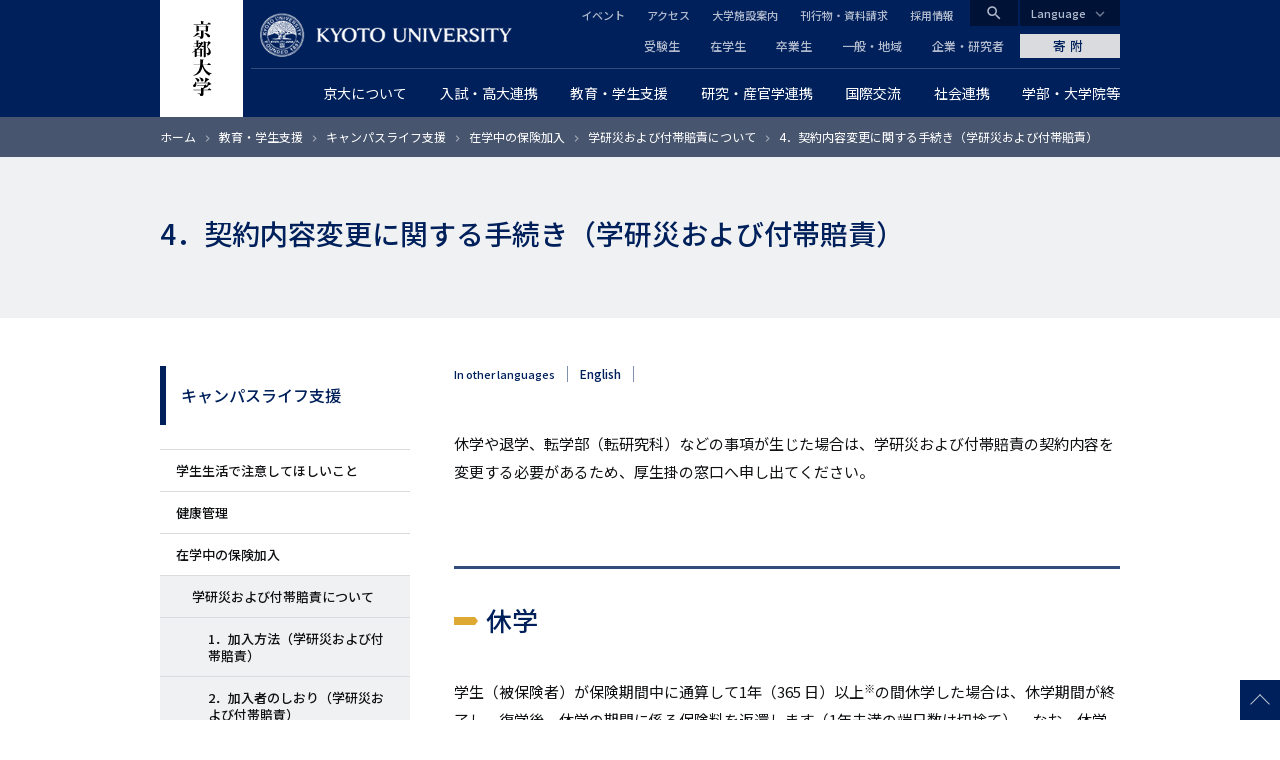

--- FILE ---
content_type: text/html; charset=UTF-8
request_url: https://www.kyoto-u.ac.jp/ja/education-campus/campuslife/Insurance/saigai/henko
body_size: 13707
content:
<!DOCTYPE html>
<html lang="ja" dir="ltr" prefix="content: http://purl.org/rss/1.0/modules/content/  dc: http://purl.org/dc/terms/  foaf: http://xmlns.com/foaf/0.1/  og: http://ogp.me/ns#  rdfs: http://www.w3.org/2000/01/rdf-schema#  schema: http://schema.org/  sioc: http://rdfs.org/sioc/ns#  sioct: http://rdfs.org/sioc/types#  skos: http://www.w3.org/2004/02/skos/core#  xsd: http://www.w3.org/2001/XMLSchema# ">
  <head><link rel='dns-prefetch' href='//fonts.googleapis.com'>
    <meta charset="utf-8" />
<style>/* @see https://github.com/aFarkas/lazysizes#broken-image-symbol */.js img.lazyload:not([src]) { visibility: hidden; }/* @see https://github.com/aFarkas/lazysizes#automatically-setting-the-sizes-attribute */.js img.lazyloaded[data-sizes=auto] { display: block; width: 100%; }</style>
<meta name="description" content="休学や退学、転学部（転研究科）などの事項が生じた場合は、学研災および付帯賠責の契約内容を変更する必要があるため、厚生掛の窓口へ申し出てください。 休学 学生（被保険者）が保険期間中に通算して1年（365 日）以上※の間休学した場合は、休学期間が終了し、復学後、休学の期間に係る保険料を返還します（1年未満の端日数は切捨て）。なお、休学期間中の事故について保険請求等を行った時は返還対象となりません。 通算して1年（365 日）以上とは、継続的または断続的（例えば6ヶ月＋ 6ヶ月など）に休学期間が1年（365日）以上ある場合を指します。ただし、複数の保険期間をまたぐ休学は合算できません。 返還保険料 「既収保険料」-「保険期間から通算休学期間を差し引いた期間に対応する適用保険料」=「返還保険料」" />
<link rel="canonical" href="https://www.kyoto-u.ac.jp/ja/education-campus/campuslife/Insurance/saigai/henko" />
<link rel="shortlink" href="https://www.kyoto-u.ac.jp/ja/education-campus/campuslife/Insurance/saigai/henko" />
<meta property="og:site_name" content="京都大学" />
<meta property="og:type" content="article" />
<meta property="og:url" content="https://www.kyoto-u.ac.jp/ja/education-campus/campuslife/Insurance/saigai/henko" />
<meta property="og:title" content="4．契約内容変更に関する手続き（学研災および付帯賠責）" />
<meta property="og:description" content="休学や退学、転学部（転研究科）などの事項が生じた場合は、学研災および付帯賠責の契約内容を変更する必要があるため、厚生掛の窓口へ申し出てください。 休学 学生（被保険者）が保険期間中に通算して1年（365 日）以上※の間休学した場合は、休学期間が終了し、復学後、休学の期間に係る保険料を返還します（1年未満の端日数は切捨て）。なお、休学期間中の事故について保険請求等を行った時は返還対象となりません。 通算して1年（365 日）以上とは、継続的または断続的（例えば6ヶ月＋ 6ヶ月など）に休学期間が1年（365日）以上ある場合を指します。ただし、複数の保険期間をまたぐ休学は合算できません。 返還保険料 「既収保険料」-「保険期間から通算休学期間を差し引いた期間に対応する適用保険料」=「返還保険料」" />
<meta name="twitter:card" content="summary_large_image" />
<meta name="Generator" content="Drupal 10 (https://www.drupal.org)" />
<meta name="MobileOptimized" content="width" />
<meta name="HandheldFriendly" content="true" />
<meta name="viewport" content="width=device-width, initial-scale=1.0" />
<meta property="og:locale" content="ja_JP" />
<meta name="theme-color" content="#00205b" />
<link rel="apple-touch-icon" href="https://www.kyoto-u.ac.jp/themes/custom/camphor/images/apple-touch-icon.png" />
<meta property="og:image" content="https://www.kyoto-u.ac.jp/themes/custom/camphor/images/ogimage.png" />
<link rel="icon" href="/themes/custom/camphor/favicon.ico" type="image/vnd.microsoft.icon" />
<link rel="alternate" hreflang="ja" href="https://www.kyoto-u.ac.jp/ja/education-campus/campuslife/Insurance/saigai/henko" />

    <title>4．契約内容変更に関する手続き（学研災および付帯賠責） | 京都大学</title>
    <link rel="stylesheet" media="all" href="/sites/default/files/css/css_Y4pFK3gE6hZlVnxW7VaWhOgjoQ2DSGfrm11iMagd5Qg.css?delta=0&amp;language=ja&amp;theme=camphor&amp;include=eJxljl0OwyAMgy9Ey5GqlETAGghKyjZ2-v12e9ib_dmyHKC0JOojywo82T441-jCBzNFCOMPF8FnmTOSJbm4wGA2_ApGhy5kBpHs8FXwkYmSR-0NeIYTXN-gihbgfCO39QXB0iqg6Lc-fY1jGNL3BbMFOZMOL5WCsGugEBVasmP3R-ZeW185WyJ0Nmyn8rp4B0zqXwQ" />
<link rel="stylesheet" media="all" href="/sites/default/files/css/css_hvtHEbBAoXn8gyAvlBWRQk5llBsQf8gb9eUXjmEaqYI.css?delta=1&amp;language=ja&amp;theme=camphor&amp;include=eJxljl0OwyAMgy9Ey5GqlETAGghKyjZ2-v12e9ib_dmyHKC0JOojywo82T441-jCBzNFCOMPF8FnmTOSJbm4wGA2_ApGhy5kBpHs8FXwkYmSR-0NeIYTXN-gihbgfCO39QXB0iqg6Lc-fY1jGNL3BbMFOZMOL5WCsGugEBVasmP3R-ZeW185WyJ0Nmyn8rp4B0zqXwQ" />
<link rel="stylesheet" media="all" href="//fonts.googleapis.com/css2?family=Lora:wght@500&amp;family=Noto+Sans+JP:wght@400;500&amp;display=swap" />
<link rel="stylesheet" media="all" href="//fonts.googleapis.com/css2?family=Material+Icons" />
<link rel="stylesheet" media="print" href="/sites/default/files/css/css_wHsqqEIi6QgOnIyEB-YZfLA3caned-eSRsPvJWxOhso.css?delta=4&amp;language=ja&amp;theme=camphor&amp;include=eJxljl0OwyAMgy9Ey5GqlETAGghKyjZ2-v12e9ib_dmyHKC0JOojywo82T441-jCBzNFCOMPF8FnmTOSJbm4wGA2_ApGhy5kBpHs8FXwkYmSR-0NeIYTXN-gihbgfCO39QXB0iqg6Lc-fY1jGNL3BbMFOZMOL5WCsGugEBVasmP3R-ZeW185WyJ0Nmyn8rp4B0zqXwQ" />

    <script type="application/json" data-drupal-selector="drupal-settings-json">{"path":{"baseUrl":"\/","pathPrefix":"ja\/","currentPath":"node\/18195","currentPathIsAdmin":false,"isFront":false,"currentLanguage":"ja"},"pluralDelimiter":"\u0003","suppressDeprecationErrors":true,"gtag":{"tagId":"","consentMode":false,"otherIds":[],"events":[],"additionalConfigInfo":[]},"ajaxPageState":{"libraries":"[base64]","theme":"camphor","theme_token":null},"ajaxTrustedUrl":[],"gtm":{"tagId":null,"settings":{"data_layer":"dataLayer","include_classes":false,"allowlist_classes":"google\nnonGooglePixels\nnonGoogleScripts\nnonGoogleIframes","blocklist_classes":"customScripts\ncustomPixels","include_environment":false,"environment_id":"","environment_token":""},"tagIds":["GTM-PVPH2PW"]},"lazy":{"lazysizes":{"lazyClass":"lazyload","loadedClass":"lazyloaded","loadingClass":"lazyloading","preloadClass":"lazypreload","errorClass":"lazyerror","autosizesClass":"lazyautosizes","srcAttr":"data-src","srcsetAttr":"data-srcset","sizesAttr":"data-sizes","minSize":40,"customMedia":[],"init":true,"expFactor":1.5,"hFac":0.8,"loadMode":2,"loadHidden":true,"ricTimeout":0,"throttleDelay":125,"plugins":[]},"placeholderSrc":"","preferNative":false,"minified":true,"libraryPath":"\/libraries\/lazysizes"},"statistics":{"data":{"nid":"18195"},"url":"\/core\/modules\/statistics\/statistics.php"},"camphor":{"search_view_path":"\/ja\/search"},"user":{"uid":0,"permissionsHash":"b69312ca33713c7b39d33701a0637d59ab31d40993fd2e8c8ce75feeb3c16c18"}}</script>
<script src="/sites/default/files/js/js_QjYzQmJQF-O94gHk-_TBWNhWusn-LfMW4DQjeXsNbzQ.js?scope=header&amp;delta=0&amp;language=ja&amp;theme=camphor&amp;include=eJxdyGEKgCAMQOELWR4plso0ZhO3KDt9CUHUnwfvc5BL5GqReAYaRBulFY17OLPvSskHibwbZEYKkwJavPP_ERY4vpgNwdlsjxEFTaLJifV1K0DjKxdMtDVO"></script>
<script src="/modules/contrib/google_tag/js/gtag.js?t1c5ia"></script>
<script src="/modules/contrib/google_tag/js/gtm.js?t1c5ia"></script>

  </head>
  <body class="path-node page-node-type-page">
        <a href="#main-content" class="visually-hidden focusable skip-link">
      メインコンテンツに移動
    </a>
    <noscript><iframe src="https://www.googletagmanager.com/ns.html?id=GTM-PVPH2PW"
                  height="0" width="0" style="display:none;visibility:hidden"></iframe></noscript>

      <div class="dialog-off-canvas-main-canvas" data-off-canvas-main-canvas>
    



<div class="layout-page">
  <header class="layout-header js-smooth-scroll-header" role="banner">
    <div class="js-header-search layout-header-search">
      <div class="layout-container layout-header-search__inner">
        <div class="layout-header-search__form">
          <div class="layout-header-search__type">
            <label class="js-header-search-type layout-header-search__type-label radio">
              <input class="radio__input" type="radio" value="site" name="search-type" checked />
              <span class="radio__text">サイト内検索</span>
            </label>
            <label class="js-header-search-type layout-header-search__type-label radio">
              <input class="radio__input" type="radio" value="teacher" name="search-type" />
              <span class="radio__text">教員検索</span>
            </label>
          </div>
          <form role="search" method="get" action="/ja/search" class="js-header-search-form layout-header-search__keyword">
            <input type="search" name="q" placeholder="Search..." class="js-header-search-form-keyword" />
            <button type="submit" aria-label="Search">検索</button>
          </form>
          <button type="button" class="js-header-search-toggle layout-header-search__close" aria-label="Close">
            <i class="material-icons">close</i>
            <span class="layout-header-search__close-text">CLOSE</span>
          </button>
        </div>
      </div>
    </div>
    <div class="layout-header-content-wrapper">
      <a class="layout-header-vertical-logo" href="/ja"><img src="/themes/custom/camphor/images/header-logo-vertical.svg" alt="Kyoto University"></a>
      <div class="layout-header-body">
        <a class="layout-header-horizontal-logo" href="/ja">
          <picture>
            <source srcset="/themes/custom/camphor/images/header-logo-horizontal-1x.png, /themes/custom/camphor/images/header-logo-horizontal.svg 2x">
            <img src="/themes/custom/camphor/images/header-logo-horizontal.svg" alt="Kyoto University">
          </picture>
        </a>
        <div class="layout-header-buttons">
          <button class="js-header-search-toggle layout-header-buttons__button--search"><i class="material-icons">search</i></button>
          <button class="js-header-menu-toggle layout-header-buttons__button--menu"><i class="material-icons">menu</i></button>
        </div>
        <div class="layout-header-region js-header-menu">
            <div class="region region-header">
    <nav role="navigation" aria-labelledby="block-global-navigation-menu" id="block-global-navigation" class="header-global-navigation block block-menu navigation menu--main">
            
  <h2 class="visually-hidden" id="block-global-navigation-menu">グローバルナビゲーション</h2>
  

        
               <ul data-region="header" data-block-id="block-global-navigation" class="menu menu--level-0 menu-main menu-main--level-0"> 
                            <li class="megaParent hasChild cc6 left menu__item menu__item--level-0 menu-main__item menu-main__item--level-0 is-expanded">
                <a href="/ja/about"  class="megaParent hasChild cc6 left menu__link menu__link--level-0 menu-main__link menu-main__link--level-0">
          <span class="menu__link-text menu__link-text--level-0 menu-main__link-text menu-main__link-text--level-0">京大について</span>
        </a>

                                 <ul data-region="header" data-block-id="block-global-navigation" class="menu menu-main menu--level-1 menu-main--level-1"> 
                            <li class="menu__item menu__item--level-1 menu-main__item menu-main__item--level-1 is-collapsed">
                <a href="/ja/about/president"  class="menu__link menu__link--level-1 menu-main__link menu-main__link--level-1">
          <span class="menu__link-text menu__link-text--level-1 menu-main__link-text menu-main__link-text--level-1">総長からのメッセージ</span>
        </a>

              </li>
                            <li class="menu__item menu__item--level-1 menu-main__item menu-main__item--level-1 is-collapsed">
                <a href="/ja/about/operation"  class="menu__link menu__link--level-1 menu-main__link menu-main__link--level-1">
          <span class="menu__link-text menu__link-text--level-1 menu-main__link-text menu-main__link-text--level-1">理念・沿革・運営・将来構想</span>
        </a>

              </li>
                            <li class="menu__item menu__item--level-1 menu-main__item menu-main__item--level-1 is-collapsed">
                <a href="/ja/about/evaluation"  class="menu__link menu__link--level-1 menu-main__link menu-main__link--level-1">
          <span class="menu__link-text menu__link-text--level-1 menu-main__link-text menu-main__link-text--level-1">大学評価</span>
        </a>

              </li>
                            <li class="menu__item menu__item--level-1 menu-main__item menu-main__item--level-1 is-collapsed">
                <a href="/ja/about/data"  class="menu__link menu__link--level-1 menu-main__link menu-main__link--level-1">
          <span class="menu__link-text menu__link-text--level-1 menu-main__link-text menu-main__link-text--level-1">データから見る京都大学</span>
        </a>

              </li>
                            <li class="menu__item menu__item--level-1 menu-main__item menu-main__item--level-1 is-collapsed">
                <a href="/ja/about/organization"  class="menu__link menu__link--level-1 menu-main__link menu-main__link--level-1">
          <span class="menu__link-text menu__link-text--level-1 menu-main__link-text menu-main__link-text--level-1">役員等・組織・諸規程</span>
        </a>

              </li>
                            <li class="menu__item menu__item--level-1 menu-main__item menu-main__item--level-1 is-collapsed">
                <a href="/ja/about/history"  class="menu__link menu__link--level-1 menu-main__link menu-main__link--level-1">
          <span class="menu__link-text menu__link-text--level-1 menu-main__link-text menu-main__link-text--level-1">栄誉等</span>
        </a>

              </li>
                            <li class="menu__item menu__item--level-1 menu-main__item menu-main__item--level-1 is-collapsed">
                <a href="/ja/about/facilities"  class="menu__link menu__link--level-1 menu-main__link menu-main__link--level-1">
          <span class="menu__link-text menu__link-text--level-1 menu-main__link-text menu-main__link-text--level-1">キャンパス・施設案内</span>
        </a>

              </li>
                            <li class="menu__item menu__item--level-1 menu-main__item menu-main__item--level-1 is-collapsed">
                <a href="/ja/about/public"  class="menu__link menu__link--level-1 menu-main__link menu-main__link--level-1">
          <span class="menu__link-text menu__link-text--level-1 menu-main__link-text menu-main__link-text--level-1">広報活動</span>
        </a>

              </li>
                            <li class="menu__item menu__item--level-1 menu-main__item menu-main__item--level-1 is-collapsed">
                <a href="/ja/about/procurance"  class="menu__link menu__link--level-1 menu-main__link menu-main__link--level-1">
          <span class="menu__link-text menu__link-text--level-1 menu-main__link-text menu-main__link-text--level-1">調達情報</span>
        </a>

              </li>
                            <li class="menu__item menu__item--level-1 menu-main__item menu-main__item--level-1 is-collapsed">
                <a href="/ja/about/foundation"  class="menu__link menu__link--level-1 menu-main__link menu-main__link--level-1">
          <span class="menu__link-text menu__link-text--level-1 menu-main__link-text menu-main__link-text--level-1">法人としての取組</span>
        </a>

              </li>
                            <li class="menu__item menu__item--level-1 menu-main__item menu-main__item--level-1 is-collapsed">
                <a href="/ja/about/diversity"  class="menu__link menu__link--level-1 menu-main__link menu-main__link--level-1">
          <span class="menu__link-text menu__link-text--level-1 menu-main__link-text menu-main__link-text--level-1">ダイバーシティ推進について</span>
        </a>

              </li>
                            <li class="menu__item menu__item--level-1 menu-main__item menu-main__item--level-1 is-collapsed">
                <a href="/ja/about/publication"  class="menu__link menu__link--level-1 menu-main__link menu-main__link--level-1">
          <span class="menu__link-text menu__link-text--level-1 menu-main__link-text menu-main__link-text--level-1">公表事項</span>
        </a>

              </li>
                            <li class="menu__item menu__item--level-1 menu-main__item menu-main__item--level-1 is-collapsed">
                <a href="/ja/about/disclosures"  class="menu__link menu__link--level-1 menu-main__link menu-main__link--level-1">
          <span class="menu__link-text menu__link-text--level-1 menu-main__link-text menu-main__link-text--level-1">情報公開</span>
        </a>

              </li>
                            <li class="menu__item menu__item--level-1 menu-main__item menu-main__item--level-1 is-collapsed">
                <a href="/ja/about/ranking"  class="menu__link menu__link--level-1 menu-main__link menu-main__link--level-1">
          <span class="menu__link-text menu__link-text--level-1 menu-main__link-text menu-main__link-text--level-1">世界から見た京都大学</span>
        </a>

              </li>
        </ul>
  
              </li>
                            <li class="megaParent hasChild cc7 left menu__item menu__item--level-0 menu-main__item menu-main__item--level-0 is-expanded">
                <a href="/ja/admissions"  class="megaParent hasChild cc7 left menu__link menu__link--level-0 menu-main__link menu-main__link--level-0">
          <span class="menu__link-text menu__link-text--level-0 menu-main__link-text menu-main__link-text--level-0">入試・高大連携</span>
        </a>

                                 <ul data-region="header" data-block-id="block-global-navigation" class="menu menu-main menu--level-1 menu-main--level-1"> 
                            <li class="menu__item menu__item--level-1 menu-main__item menu-main__item--level-1 is-collapsed">
                <a href="/ja/admissions/undergrad"  class="menu__link menu__link--level-1 menu-main__link menu-main__link--level-1">
          <span class="menu__link-text menu__link-text--level-1 menu-main__link-text menu-main__link-text--level-1">一般選抜</span>
        </a>

              </li>
                            <li class="menu__item menu__item--level-1 menu-main__item menu-main__item--level-1 is-collapsed">
                <a href="/ja/admissions/tokusyoku"  class="menu__link menu__link--level-1 menu-main__link menu-main__link--level-1">
          <span class="menu__link-text menu__link-text--level-1 menu-main__link-text menu-main__link-text--level-1">特色入試</span>
        </a>

              </li>
                            <li class="menu__item menu__item--level-1 menu-main__item menu-main__item--level-1 is-collapsed">
                <a href="/ja/admissions/other"  class="menu__link menu__link--level-1 menu-main__link menu-main__link--level-1">
          <span class="menu__link-text menu__link-text--level-1 menu-main__link-text menu-main__link-text--level-1">その他の学部入学試験</span>
        </a>

              </li>
                            <li class="menu__item menu__item--level-1 menu-main__item menu-main__item--level-1 is-collapsed">
                <a href="/ja/admissions/international"  class="menu__link menu__link--level-1 menu-main__link menu-main__link--level-1">
          <span class="menu__link-text menu__link-text--level-1 menu-main__link-text menu-main__link-text--level-1">留学生のための入試</span>
        </a>

              </li>
                            <li class="menu__item menu__item--level-1 menu-main__item menu-main__item--level-1 is-collapsed">
                <a href="/ja/admissions/grad"  class="menu__link menu__link--level-1 menu-main__link menu-main__link--level-1">
          <span class="menu__link-text menu__link-text--level-1 menu-main__link-text menu-main__link-text--level-1">大学院入試</span>
        </a>

              </li>
                            <li class="menu__item menu__item--level-1 menu-main__item menu-main__item--level-1">
                <a href="/ja/admissions/reasonable-accommodation"  class="menu__link menu__link--level-1 menu-main__link menu-main__link--level-1">
          <span class="menu__link-text menu__link-text--level-1 menu-main__link-text menu-main__link-text--level-1">入学者選抜における合理的配慮について</span>
        </a>

              </li>
                            <li class="menu__item menu__item--level-1 menu-main__item menu-main__item--level-1 is-collapsed">
                <a href="/ja/admissions/examination-fee"  class="menu__link menu__link--level-1 menu-main__link menu-main__link--level-1">
          <span class="menu__link-text menu__link-text--level-1 menu-main__link-text menu-main__link-text--level-1">入学検定料について</span>
        </a>

              </li>
                            <li class="menu__item menu__item--level-1 menu-main__item menu-main__item--level-1">
                <a href="https://www.kuac.kyoto-u.ac.jp/navi_grad/"  class="menu__link menu__link--level-1 menu-main__link menu-main__link--level-1">
          <span class="menu__link-text menu__link-text--level-1 menu-main__link-text menu-main__link-text--level-1">京都大学受験生ナビゲーション</span>
        </a>

              </li>
                            <li class="menu__item menu__item--level-1 menu-main__item menu-main__item--level-1">
                <a href="https://www.kyoto-u.ac.jp/ja/admissions/about/open"  class="menu__link menu__link--level-1 menu-main__link menu-main__link--level-1">
          <span class="menu__link-text menu__link-text--level-1 menu-main__link-text menu-main__link-text--level-1">オープンキャンパス</span>
        </a>

              </li>
                            <li class="menu__item menu__item--level-1 menu-main__item menu-main__item--level-1 is-collapsed">
                <a href="/ja/admissions/koudai"  class="menu__link menu__link--level-1 menu-main__link menu-main__link--level-1">
          <span class="menu__link-text menu__link-text--level-1 menu-main__link-text menu-main__link-text--level-1">高大連携</span>
        </a>

              </li>
                            <li class="menu__item menu__item--level-1 menu-main__item menu-main__item--level-1 is-collapsed">
                <a href="https://www.cwr.kyoto-u.ac.jp/story/message/"  class="menu__link menu__link--level-1 menu-main__link menu-main__link--level-1">
          <span class="menu__link-text menu__link-text--level-1 menu-main__link-text menu-main__link-text--level-1">女子高生へのメッセージ</span>
        </a>

              </li>
                            <li class="menu__item menu__item--level-1 menu-main__item menu-main__item--level-1 is-collapsed">
                <a href="/ja/admissions/about/admission"  class="menu__link menu__link--level-1 menu-main__link menu-main__link--level-1">
          <span class="menu__link-text menu__link-text--level-1 menu-main__link-text menu-main__link-text--level-1">大学案内冊子「知と自由への誘い」</span>
        </a>

              </li>
                            <li class="menu__item menu__item--level-1 menu-main__item menu-main__item--level-1 is-collapsed">
                <a href="/ja/admissions/related"  class="menu__link menu__link--level-1 menu-main__link menu-main__link--level-1">
          <span class="menu__link-text menu__link-text--level-1 menu-main__link-text menu-main__link-text--level-1">関連情報</span>
        </a>

              </li>
        </ul>
  
              </li>
                            <li class="megaParent hasChild cc7 center menu__item menu__item--level-0 menu-main__item menu-main__item--level-0 is-expanded is-active-trail">
                <a href="/ja/education-campus"  class="megaParent hasChild cc7 center menu__link menu__link--level-0 menu-main__link menu-main__link--level-0">
          <span class="menu__link-text menu__link-text--level-0 menu-main__link-text menu-main__link-text--level-0">教育・学生支援</span>
        </a>

                                 <ul data-region="header" data-block-id="block-global-navigation" class="menu menu-main menu--level-1 menu-main--level-1"> 
                            <li class="menu__item menu__item--level-1 menu-main__item menu-main__item--level-1 is-collapsed">
                <a href="/ja/education-campus/curriculum"  class="menu__link menu__link--level-1 menu-main__link menu-main__link--level-1">
          <span class="menu__link-text menu__link-text--level-1 menu-main__link-text menu-main__link-text--level-1">教育の体制と内容</span>
        </a>

              </li>
                            <li class="menu__item menu__item--level-1 menu-main__item menu-main__item--level-1 is-collapsed">
                <a href="/ja/education-campus/tuition"  class="menu__link menu__link--level-1 menu-main__link menu-main__link--level-1">
          <span class="menu__link-text menu__link-text--level-1 menu-main__link-text menu-main__link-text--level-1">経済支援</span>
        </a>

              </li>
                            <li class="menu__item menu__item--level-1 menu-main__item menu-main__item--level-1">
                <a href="/ja/education-campus/student-3"  class="menu__link menu__link--level-1 menu-main__link menu-main__link--level-1">
          <span class="menu__link-text menu__link-text--level-1 menu-main__link-text menu-main__link-text--level-1">海外留学を希望する京大生へ</span>
        </a>

              </li>
                            <li class="menu__item menu__item--level-1 menu-main__item menu-main__item--level-1 is-collapsed">
                <a href="/ja/education-campus/campus-event"  class="menu__link menu__link--level-1 menu-main__link menu-main__link--level-1">
          <span class="menu__link-text menu__link-text--level-1 menu-main__link-text menu-main__link-text--level-1">大学行事</span>
        </a>

              </li>
                            <li class="menu__item menu__item--level-1 menu-main__item menu-main__item--level-1 is-collapsed">
                <a href="/ja/education-campus/support"  class="menu__link menu__link--level-1 menu-main__link menu-main__link--level-1">
          <span class="menu__link-text menu__link-text--level-1 menu-main__link-text menu-main__link-text--level-1">課外活動支援</span>
        </a>

              </li>
                            <li class="menu__item menu__item--level-1 menu-main__item menu-main__item--level-1 is-collapsed">
                <a href="/ja/education-campus/Recognition"  class="menu__link menu__link--level-1 menu-main__link menu-main__link--level-1">
          <span class="menu__link-text menu__link-text--level-1 menu-main__link-text menu-main__link-text--level-1">学生表彰など</span>
        </a>

              </li>
                            <li class="menu__item menu__item--level-1 menu-main__item menu-main__item--level-1 is-collapsed">
                <a href="/ja/education-campus/counseling"  class="menu__link menu__link--level-1 menu-main__link menu-main__link--level-1">
          <span class="menu__link-text menu__link-text--level-1 menu-main__link-text menu-main__link-text--level-1">学生相談・障害学生支援・就職</span>
        </a>

              </li>
                            <li class="menu__item menu__item--level-1 menu-main__item menu-main__item--level-1 is-collapsed is-active-trail">
                <a href="/ja/education-campus/campuslife"  class="menu__link menu__link--level-1 menu-main__link menu-main__link--level-1">
          <span class="menu__link-text menu__link-text--level-1 menu-main__link-text menu-main__link-text--level-1">キャンパスライフ支援</span>
        </a>

              </li>
                            <li class="menu__item menu__item--level-1 menu-main__item menu-main__item--level-1 is-collapsed">
                <a href="/ja/education-campus/contact"  class="menu__link menu__link--level-1 menu-main__link menu-main__link--level-1">
          <span class="menu__link-text menu__link-text--level-1 menu-main__link-text menu-main__link-text--level-1">学生支援の窓口・証明書発行など</span>
        </a>

              </li>
                            <li class="menu__item menu__item--level-1 menu-main__item menu-main__item--level-1 is-collapsed">
                <a href="/ja/education-campus/cli"  class="menu__link menu__link--level-1 menu-main__link menu-main__link--level-1">
          <span class="menu__link-text menu__link-text--level-1 menu-main__link-text menu-main__link-text--level-1">学生支援の情報発信</span>
        </a>

              </li>
                            <li class="menu__item menu__item--level-1 menu-main__item menu-main__item--level-1 is-collapsed">
                <a href="/ja/education-campus/students2"  class="menu__link menu__link--level-1 menu-main__link menu-main__link--level-1">
          <span class="menu__link-text menu__link-text--level-1 menu-main__link-text menu-main__link-text--level-1"> 京都大学に在籍する留学生の方へ </span>
        </a>

              </li>
        </ul>
  
              </li>
                            <li class="megaParent hasChild cc8 right menu__item menu__item--level-0 menu-main__item menu-main__item--level-0 is-expanded">
                <a href="/ja/research"  class="megaParent hasChild cc8 right menu__link menu__link--level-0 menu-main__link menu-main__link--level-0">
          <span class="menu__link-text menu__link-text--level-0 menu-main__link-text menu-main__link-text--level-0">研究・産官学連携</span>
        </a>

                                 <ul data-region="header" data-block-id="block-global-navigation" class="menu menu-main menu--level-1 menu-main--level-1"> 
                            <li class="menu__item menu__item--level-1 menu-main__item menu-main__item--level-1 is-collapsed">
                <a href="/ja/research/activity"  class="menu__link menu__link--level-1 menu-main__link menu-main__link--level-1">
          <span class="menu__link-text menu__link-text--level-1 menu-main__link-text menu-main__link-text--level-1">研究活動を知る</span>
        </a>

              </li>
                            <li class="menu__item menu__item--level-1 menu-main__item menu-main__item--level-1 is-collapsed">
                <a href="/ja/research/research-policy"  class="menu__link menu__link--level-1 menu-main__link menu-main__link--level-1">
          <span class="menu__link-text menu__link-text--level-1 menu-main__link-text menu-main__link-text--level-1">研究成果の公開ポリシー</span>
        </a>

              </li>
                            <li class="menu__item menu__item--level-1 menu-main__item menu-main__item--level-1">
                <a href="https://iac.kyoto-u.ac.jp/"  class="menu__link menu__link--level-1 menu-main__link menu-main__link--level-1">
          <span class="menu__link-text menu__link-text--level-1 menu-main__link-text menu-main__link-text--level-1">産官学連携（共同研究・知的財産・ベンチャー支援）</span>
        </a>

              </li>
                            <li class="menu__item menu__item--level-1 menu-main__item menu-main__item--level-1 is-collapsed">
                <a href="/ja/research/donation"  class="menu__link menu__link--level-1 menu-main__link menu-main__link--level-1">
          <span class="menu__link-text menu__link-text--level-1 menu-main__link-text menu-main__link-text--level-1">京都大学に寄附する</span>
        </a>

              </li>
                            <li class="menu__item menu__item--level-1 menu-main__item menu-main__item--level-1 is-collapsed">
                <a href="/ja/research/recruit"  class="menu__link menu__link--level-1 menu-main__link menu-main__link--level-1">
          <span class="menu__link-text menu__link-text--level-1 menu-main__link-text menu-main__link-text--level-1">京都大学で研究したい</span>
        </a>

              </li>
                            <li class="menu__item menu__item--level-1 menu-main__item menu-main__item--level-1 is-collapsed">
                <a href="/ja/research/support"  class="menu__link menu__link--level-1 menu-main__link menu-main__link--level-1">
          <span class="menu__link-text menu__link-text--level-1 menu-main__link-text menu-main__link-text--level-1">研究支援体制について</span>
        </a>

              </li>
                            <li class="menu__item menu__item--level-1 menu-main__item menu-main__item--level-1 is-collapsed">
                <a href="/ja/research/resource"  class="menu__link menu__link--level-1 menu-main__link menu-main__link--level-1">
          <span class="menu__link-text menu__link-text--level-1 menu-main__link-text menu-main__link-text--level-1">研究者が受けられる研究費・研究支援</span>
        </a>

              </li>
                            <li class="menu__item menu__item--level-1 menu-main__item menu-main__item--level-1 is-collapsed">
                <a href="/ja/research/rule"  class="menu__link menu__link--level-1 menu-main__link menu-main__link--level-1">
          <span class="menu__link-text menu__link-text--level-1 menu-main__link-text menu-main__link-text--level-1">研究上の倫理・安全</span>
        </a>

              </li>
                            <li class="menu__item menu__item--level-1 menu-main__item menu-main__item--level-1">
                <a href="/ja/research/Additional-Position"  class="menu__link menu__link--level-1 menu-main__link menu-main__link--level-1">
          <span class="menu__link-text menu__link-text--level-1 menu-main__link-text menu-main__link-text--level-1">教職員に兼業を依頼したい</span>
        </a>

              </li>
        </ul>
  
              </li>
                            <li class="menu__item menu__item--level-0 menu-main__item menu-main__item--level-0 is-expanded">
                <a href="/ja/international"  class="menu__link menu__link--level-0 menu-main__link menu-main__link--level-0">
          <span class="menu__link-text menu__link-text--level-0 menu-main__link-text menu-main__link-text--level-0">国際交流</span>
        </a>

                                 <ul data-region="header" data-block-id="block-global-navigation" class="menu menu-main menu--level-1 menu-main--level-1"> 
                            <li class="menu__item menu__item--level-1 menu-main__item menu-main__item--level-1 is-collapsed">
                <a href="/ja/international/global-bridge"  class="menu__link menu__link--level-1 menu-main__link menu-main__link--level-1">
          <span class="menu__link-text menu__link-text--level-1 menu-main__link-text menu-main__link-text--level-1">世界とつながる京都大学</span>
        </a>

              </li>
                            <li class="menu__item menu__item--level-1 menu-main__item menu-main__item--level-1 is-collapsed">
                <a href="/ja/international/students1"  class="menu__link menu__link--level-1 menu-main__link menu-main__link--level-1">
          <span class="menu__link-text menu__link-text--level-1 menu-main__link-text menu-main__link-text--level-1">京都大学への留学を希望する方へ</span>
        </a>

              </li>
                            <li class="menu__item menu__item--level-1 menu-main__item menu-main__item--level-1 is-collapsed">
                <a href="/ja/international/org2"  class="menu__link menu__link--level-1 menu-main__link menu-main__link--level-1">
          <span class="menu__link-text menu__link-text--level-1 menu-main__link-text menu-main__link-text--level-1">国際化を支える学内組織</span>
        </a>

              </li>
                            <li class="menu__item menu__item--level-1 menu-main__item menu-main__item--level-1 is-collapsed">
                <a href="/ja/international/researcher"  class="menu__link menu__link--level-1 menu-main__link menu-main__link--level-1">
          <span class="menu__link-text menu__link-text--level-1 menu-main__link-text menu-main__link-text--level-1">外国人研究者へのサポート</span>
        </a>

              </li>
                            <li class="menu__item menu__item--level-1 menu-main__item menu-main__item--level-1">
                <a href="/ja/education-campus/student-3"  class="menu__link menu__link--level-1 menu-main__link menu-main__link--level-1">
          <span class="menu__link-text menu__link-text--level-1 menu-main__link-text menu-main__link-text--level-1">海外留学を希望する京大生へ</span>
        </a>

              </li>
        </ul>
  
              </li>
                            <li class="megaParent hasChild cc6 right menu__item menu__item--level-0 menu-main__item menu-main__item--level-0 is-expanded">
                <a href="/ja/social"  class="megaParent hasChild cc6 right menu__link menu__link--level-0 menu-main__link menu-main__link--level-0">
          <span class="menu__link-text menu__link-text--level-0 menu-main__link-text menu-main__link-text--level-0">社会連携</span>
        </a>

                                 <ul data-region="header" data-block-id="block-global-navigation" class="menu menu-main menu--level-1 menu-main--level-1"> 
                            <li class="menu__item menu__item--level-1 menu-main__item menu-main__item--level-1 is-collapsed">
                <a href="/ja/social/open-course"  class="menu__link menu__link--level-1 menu-main__link menu-main__link--level-1">
          <span class="menu__link-text menu__link-text--level-1 menu-main__link-text menu-main__link-text--level-1">公開講座・講演会等</span>
        </a>

              </li>
                            <li class="menu__item menu__item--level-1 menu-main__item menu-main__item--level-1 is-collapsed">
                <a href="/ja/social#京大の研究・教育を知る"  class="menu__link menu__link--level-1 menu-main__link menu-main__link--level-1">
          <span class="menu__link-text menu__link-text--level-1 menu-main__link-text menu-main__link-text--level-1">京大の研究・教育を知る</span>
        </a>

              </li>
                            <li class="menu__item menu__item--level-1 menu-main__item menu-main__item--level-1 is-collapsed">
                <a href="/ja/social#社会人向け教育"  class="menu__link menu__link--level-1 menu-main__link menu-main__link--level-1">
          <span class="menu__link-text menu__link-text--level-1 menu-main__link-text menu-main__link-text--level-1">社会人向け教育</span>
        </a>

              </li>
                            <li class="menu__item menu__item--level-1 menu-main__item menu-main__item--level-1 is-collapsed">
                <a href="/ja/social#教育・研究に関する情報・資料公開"  class="menu__link menu__link--level-1 menu-main__link menu-main__link--level-1">
          <span class="menu__link-text menu__link-text--level-1 menu-main__link-text menu-main__link-text--level-1">教育・研究に関する情報・資料公開</span>
        </a>

              </li>
                            <li class="menu__item menu__item--level-1 menu-main__item menu-main__item--level-1 is-collapsed">
                <a href="/ja/social/regional-cooperation"  class="menu__link menu__link--level-1 menu-main__link menu-main__link--level-1">
          <span class="menu__link-text menu__link-text--level-1 menu-main__link-text menu-main__link-text--level-1">産官学・地域等との連携</span>
        </a>

              </li>
                            <li class="menu__item menu__item--level-1 menu-main__item menu-main__item--level-1 is-collapsed">
                <a href="/ja/social#京大とのつながりを深める"  class="menu__link menu__link--level-1 menu-main__link menu-main__link--level-1">
          <span class="menu__link-text menu__link-text--level-1 menu-main__link-text menu-main__link-text--level-1">京大とのつながりを深める</span>
        </a>

              </li>
                            <li class="menu__item menu__item--level-1 menu-main__item menu-main__item--level-1 is-collapsed">
                <a href="/ja/social#社会に開かれた施設等"  class="menu__link menu__link--level-1 menu-main__link menu-main__link--level-1">
          <span class="menu__link-text menu__link-text--level-1 menu-main__link-text menu-main__link-text--level-1">社会に開かれた施設等</span>
        </a>

              </li>
                            <li class="menu__item menu__item--level-1 menu-main__item menu-main__item--level-1 is-collapsed">
                <a href="/ja/social#終了した全学的なイベント"  class="menu__link menu__link--level-1 menu-main__link menu-main__link--level-1">
          <span class="menu__link-text menu__link-text--level-1 menu-main__link-text menu-main__link-text--level-1">終了した全学的なイベント</span>
        </a>

              </li>
        </ul>
  
              </li>
                            <li class="megaParent cc8 right menu__item menu__item--level-0 menu-main__item menu-main__item--level-0">
                <a href="/ja/faculties-and-graduate"  class="megaParent cc8 right menu__link menu__link--level-0 menu-main__link menu-main__link--level-0">
          <span class="menu__link-text menu__link-text--level-0 menu-main__link-text menu-main__link-text--level-0">学部・大学院等</span>
        </a>

              </li>
        </ul>
   


  </nav>
<nav role="navigation" aria-labelledby="block-header-primary-links-menu" id="block-header-primary-links" class="header-primary-links block block-menu navigation menu--header-primary">
            
  <h2 class="visually-hidden" id="block-header-primary-links-menu">ヘッダー プライマリーリンク</h2>
  

        
               <ul data-block-id="block-header-primary-links" class="menu menu--level-0 menu-header-primary menu-header-primary--level-0"> 
                      <li class="menu__item menu__item--level-0 menu-header-primary__item menu-header-primary__item--level-0">
        <a href="/ja/prospective" class="menu__link menu__link--level-0 menu-header-primary__link menu-header-primary__link--level-0" data-drupal-link-system-path="node/129">受験生</a>
              </li>
                      <li class="menu__item menu__item--level-0 menu-header-primary__item menu-header-primary__item--level-0">
        <a href="/ja/students" class="menu__link menu__link--level-0 menu-header-primary__link menu-header-primary__link--level-0" data-drupal-link-system-path="node/130">在学生</a>
              </li>
                      <li class="menu__item menu__item--level-0 menu-header-primary__item menu-header-primary__item--level-0">
        <a href="/ja/alumni" class="menu__link menu__link--level-0 menu-header-primary__link menu-header-primary__link--level-0" data-drupal-link-system-path="node/131">卒業生</a>
              </li>
                      <li class="menu__item menu__item--level-0 menu-header-primary__item menu-header-primary__item--level-0">
        <a href="/ja/generals" class="menu__link menu__link--level-0 menu-header-primary__link menu-header-primary__link--level-0" data-drupal-link-system-path="node/132">一般・地域</a>
              </li>
                      <li class="menu__item menu__item--level-0 menu-header-primary__item menu-header-primary__item--level-0">
        <a href="/ja/business" class="menu__link menu__link--level-0 menu-header-primary__link menu-header-primary__link--level-0" data-drupal-link-system-path="node/133">企業・研究者</a>
              </li>
        </ul>
   

  </nav>
<nav role="navigation" aria-labelledby="block-header-secondary-links-menu" id="block-header-secondary-links" class="header-secondary-links block block-menu navigation menu--header-secondary">
            
  <h2 class="visually-hidden" id="block-header-secondary-links-menu">ヘッダー セカンダリーリンク</h2>
  

        
               <ul data-block-id="block-header-secondary-links" class="menu menu--level-0 menu-header-secondary menu-header-secondary--level-0"> 
                      <li class="menu__item menu__item--level-0 menu-header-secondary__item menu-header-secondary__item--level-0">
        <a href="/ja/event" class="menu__link menu__link--level-0 menu-header-secondary__link menu-header-secondary__link--level-0" data-drupal-link-system-path="event">イベント</a>
              </li>
                      <li class="menu__item menu__item--level-0 menu-header-secondary__item menu-header-secondary__item--level-0">
        <a href="/ja/access" class="menu__link menu__link--level-0 menu-header-secondary__link menu-header-secondary__link--level-0" data-drupal-link-system-path="node/2342">アクセス</a>
              </li>
                      <li class="menu__item menu__item--level-0 menu-header-secondary__item menu-header-secondary__item--level-0">
        <a href="/ja/about/facilities/campus" class="menu__link menu__link--level-0 menu-header-secondary__link menu-header-secondary__link--level-0" data-drupal-link-system-path="node/16706">大学施設案内</a>
              </li>
                      <li class="menu__item menu__item--level-0 menu-header-secondary__item menu-header-secondary__item--level-0">
        <a href="/ja/about/public/issue" class="menu__link menu__link--level-0 menu-header-secondary__link menu-header-secondary__link--level-0" data-drupal-link-system-path="node/17583">刊行物・資料請求</a>
              </li>
                      <li class="menu__item menu__item--level-0 menu-header-secondary__item menu-header-secondary__item--level-0">
        <a href="/ja/jobs" class="menu__link menu__link--level-0 menu-header-secondary__link menu-header-secondary__link--level-0" data-drupal-link-system-path="node/51802">採用情報</a>
              </li>
        </ul>
   

  </nav>

<div id="block-makeagift" class="block block-block-content block-block-content88c69419-e781-4291-b88b-2a22bb50a661 block--bundle-basic">
  
    
      
            <div class="clearfix text-formatted field field--name-body field--type-text-with-summary field--label-hidden field__item"><a class="layout-make-a-gift-link" href="http://www.kikin.kyoto-u.ac.jp/contribution/">寄附</a></div>
      
  </div>

<div id="block-language-switcher" class="block block-block-content block-block-contentea8bc213-a6ec-4711-8d82-758e1fb00c29 block--bundle-basic">
  
    
      
            <div class="clearfix text-formatted field field--name-body field--type-text-with-summary field--label-hidden field__item"><div class="layout-language-switcher js-language-switcher">
  <button class="layout-language-switcher__button js-language-switcher-button">Language</button>
  <ul class="layout-language-switcher__list">
    <li class="layout-language-switcher__item layout-language-switcher__item--ja"><a class="layout-language-switcher__link" href="/ja" hreflang="ja">日本語 ホーム</a></li>
    <li class="layout-language-switcher__item layout-language-switcher__item--en"><a class="layout-language-switcher__link" href="/en" hreflang="en">English Home</a></li>
    <li class="layout-language-switcher__item layout-language-switcher__item--zh-hans"><a class="layout-language-switcher__link" href="/zh-cn" hreflang="zh-hans">中文简体 首页</a></li>
    <li class="layout-language-switcher__item layout-language-switcher__item--zh-hant"><a class="layout-language-switcher__link" href="/zh-tw" hreflang="zh-hant">中文繁体 首頁</a></li>
    <li class="layout-language-switcher__item layout-language-switcher__item--ko"><a class="layout-language-switcher__link" href="/ko" hreflang="ko">한국어 홈페이지</a></li>
  </ul>
</div></div>
      
  </div>

  </div>

        </div>
      </div>
    </div>
  </header>
  <div class="layout-header-place-holder js-dynamic-header-observer-target"></div>

  <main role="main" class="layout-main js-dynamic-header-observer-target js-smooth-scroll-main js-mark-media-link">
    <a id="main-content" tabindex="-1"></a>
    
          <div class="layout-content-top">
          <div class="region region-content-top">
    
    <div class="region-content-top__content-wrapper">
<div id="block-breadcrumbs" class="breadcrumbs-block block block-system block-system-breadcrumb-block">
  
    
        <nav class="breadcrumb" role="navigation" aria-labelledby="system-breadcrumb">
    <div id="system-breadcrumb" class="visually-hidden">パンくず</div>
    <ol>
          <li>
                  <a href="/ja">ホーム</a>
              </li>
          <li>
                  <a href="/ja/education-campus">教育・学生支援</a>
              </li>
          <li>
                  <a href="/ja/education-campus/campuslife">キャンパスライフ支援</a>
              </li>
          <li>
                  <a href="/ja/education-campus/campuslife/Insurance">在学中の保険加入</a>
              </li>
          <li>
                  <a href="/ja/education-campus/campuslife/Insurance/saigai">学研災および付帯賠責について</a>
              </li>
          <li>
                  4．契約内容変更に関する手続き（学研災および付帯賠責）
              </li>
        </ol>
  </nav>

  </div>

<div id="block-page-title" class="page-title-block block block-core block-page-title-block">
  
    

  <div class="page-title-block__content-wrapper">
    
          
  <h1 class="page-title"><span class="field field--name-title field--type-string field--label-hidden">4．契約内容変更に関する手続き（学研災および付帯賠責）</span>
</h1>


      </div>
</div>
</div>
  </div>

      </div>
    
    <div class="layout-content-main has-sidebar">
              <div class="layout-content-sidebar">
          <div class="layout-content-sidebar__button-wrapper">
            <button type="button"
              class="js-sidebar-button layout-content-sidebar__button"
              aria-label="Toggle side menu"
            >
              <img src="/themes/custom/camphor/images/icon-sidebar-button.svg" />
            </button>
          </div>
          <div class="js-sidebar-content layout-content-sidebar__content">
              <div class="region region-content-sidebar">
    <nav role="navigation" aria-labelledby="block-sidemenu-menu" id="block-sidemenu" class="sidemenu block block-menu navigation menu--main">
            
  <h2 class="visually-hidden" id="block-sidemenu-menu">サイドメニュー</h2>
  

        
               <ul data-region="content_sidebar" data-block-id="block-sidemenu" class="menu menu--level-0 menu-main menu-main--level-0"> 
                      <li class="menu__item menu__item--level-0 menu-main__item menu-main__item--level-0 is-collapsed">
        <a href="/ja/education-campus/curriculum" class="menu__link menu__link--level-0 menu-main__link menu-main__link--level-0" data-drupal-link-system-path="node/18248">教育の体制と内容</a>
              </li>
                      <li class="menu__item menu__item--level-0 menu-main__item menu-main__item--level-0 is-collapsed">
        <a href="/ja/education-campus/tuition" class="menu__link menu__link--level-0 menu-main__link menu-main__link--level-0" data-drupal-link-system-path="node/18517">経済支援</a>
              </li>
                      <li class="menu__item menu__item--level-0 menu-main__item menu-main__item--level-0">
        <a href="/ja/education-campus/student-3" class="menu__link menu__link--level-0 menu-main__link menu-main__link--level-0" data-drupal-link-system-path="node/18381">海外留学を希望する京大生へ</a>
              </li>
                      <li class="menu__item menu__item--level-0 menu-main__item menu-main__item--level-0 is-collapsed">
        <a href="/ja/education-campus/campus-event" class="menu__link menu__link--level-0 menu-main__link menu-main__link--level-0" data-drupal-link-system-path="node/18176">大学行事</a>
              </li>
                      <li class="menu__item menu__item--level-0 menu-main__item menu-main__item--level-0 is-collapsed">
        <a href="/ja/education-campus/support" class="menu__link menu__link--level-0 menu-main__link menu-main__link--level-0" data-drupal-link-system-path="node/18505">課外活動支援</a>
              </li>
                      <li class="menu__item menu__item--level-0 menu-main__item menu-main__item--level-0 is-collapsed">
        <a href="/ja/education-campus/Recognition" class="menu__link menu__link--level-0 menu-main__link menu-main__link--level-0" data-drupal-link-system-path="node/18374">学生表彰など</a>
              </li>
                      <li class="menu__item menu__item--level-0 menu-main__item menu-main__item--level-0 is-collapsed">
        <a href="/ja/education-campus/counseling" class="menu__link menu__link--level-0 menu-main__link menu-main__link--level-0" data-drupal-link-system-path="node/18247">学生相談・障害学生支援・就職</a>
              </li>
                      <li class="menu__item menu__item--level-0 menu-main__item menu-main__item--level-0 is-expanded is-active-trail">
        <a href="/ja/education-campus/campuslife" class="menu__link menu__link--level-0 menu-main__link menu-main__link--level-0" data-drupal-link-system-path="node/18187">キャンパスライフ支援</a>
                                 <ul data-region="content_sidebar" data-block-id="block-sidemenu" class="menu menu-main menu--level-1 menu-main--level-1"> 
                      <li class="menu__item menu__item--level-1 menu-main__item menu-main__item--level-1">
        <a href="/ja/education-campus/campuslife/notice2" title="キャンパスライフに潜んでいる様々な危険・あやうさをよく知り、自身がその危険に陥らないように注意することが大切です。その主なものを示します。" class="menu__link menu__link--level-1 menu-main__link menu-main__link--level-1" data-drupal-link-system-path="node/18202">学生生活で注意してほしいこと</a>
              </li>
                      <li class="menu__item menu__item--level-1 menu-main__item menu-main__item--level-1 is-collapsed">
        <a href="/ja/education-campus/campuslife/health2" title="産業厚生部門健康管理室では応急手当（または応急処置等）や健康相談を行っています。また、学生に対して健康診断を実施しています。" class="menu__link menu__link--level-1 menu-main__link menu-main__link--level-1" data-drupal-link-system-path="node/18188">健康管理</a>
              </li>
                      <li class="menu__item menu__item--level-1 menu-main__item menu-main__item--level-1 is-expanded is-active-trail">
        <a href="/ja/education-campus/campuslife/Insurance" title="大学生の生活には、正課・課外活動・日常生活の様々な場面で危険が潜んでいます。それに大人として備えるために、本学ではすべての学生が保険に加入することを原則としています。その概要を説明します。" class="menu__link menu__link--level-1 menu-main__link menu-main__link--level-1" data-drupal-link-system-path="node/18190">在学中の保険加入</a>
                                 <ul data-region="content_sidebar" data-block-id="block-sidemenu" class="menu menu-main menu--level-2 menu-main--level-2"> 
                      <li class="menu__item menu__item--level-2 menu-main__item menu-main__item--level-2 is-expanded is-active-trail">
        <a href="/ja/education-campus/campuslife/Insurance/saigai" class="menu__link menu__link--level-2 menu-main__link menu-main__link--level-2" data-drupal-link-system-path="node/18191">学研災および付帯賠責について</a>
                                 <ul data-region="content_sidebar" data-block-id="block-sidemenu" class="menu menu-main menu--level-3 menu-main--level-3"> 
                      <li class="menu__item menu__item--level-3 menu-main__item menu-main__item--level-3">
        <a href="/ja/education-campus/campuslife/Insurance/saigai/kanyu" class="menu__link menu__link--level-3 menu-main__link menu-main__link--level-3" data-drupal-link-system-path="node/18196">1．加入方法（学研災および付帯賠責）</a>
              </li>
                      <li class="menu__item menu__item--level-3 menu-main__item menu-main__item--level-3">
        <a href="/ja/education-campus/campuslife/Insurance/saigai/hani" class="menu__link menu__link--level-3 menu-main__link menu-main__link--level-3" data-drupal-link-system-path="node/18194">2．加入者のしおり（学研災および付帯賠責）</a>
              </li>
                      <li class="menu__item menu__item--level-3 menu-main__item menu-main__item--level-3">
        <a href="/ja/education-campus/campuslife/Insurance/saigai/hakko" class="menu__link menu__link--level-3 menu-main__link menu-main__link--level-3" data-drupal-link-system-path="node/18193">3．加入証明書の発行（学研災および付帯賠責）</a>
              </li>
                      <li class="menu__item menu__item--level-3 menu-main__item menu-main__item--level-3 is-active-trail">
        <a href="/ja/education-campus/campuslife/Insurance/saigai/henko" class="menu__link menu__link--level-3 menu-main__link menu-main__link--level-3 is-active" data-drupal-link-system-path="node/18195" aria-current="page">4．契約内容変更に関する手続き（学研災および付帯賠責）</a>
              </li>
                      <li class="menu__item menu__item--level-3 menu-main__item menu-main__item--level-3">
        <a href="/ja/education-campus/campuslife/Insurance/saigai/shiharai" class="menu__link menu__link--level-3 menu-main__link menu-main__link--level-3" data-drupal-link-system-path="node/18197">5．保険金請求に関する手続き（学研災および付帯賠責）</a>
              </li>
                      <li class="menu__item menu__item--level-3 menu-main__item menu-main__item--level-3">
        <a href="/ja/education-campus/campuslife/Insurance/saigai/yoshiki" class="menu__link menu__link--level-3 menu-main__link menu-main__link--level-3" data-drupal-link-system-path="node/18198">6．Q&amp;A、様式の記入例（学研災および付帯賠責）</a>
              </li>
        </ul>
  
              </li>
        </ul>
  
              </li>
                      <li class="menu__item menu__item--level-1 menu-main__item menu-main__item--level-1 is-collapsed">
        <a href="/ja/education-campus/campuslife/Life" title="キャンパスライフの基礎となる住まい・食・書籍や物品の購入については、本学は主として京都大学生活協同組合に業務委託しています。" class="menu__link menu__link--level-1 menu-main__link menu-main__link--level-1" data-drupal-link-system-path="node/18199">住まい・食と購買</a>
              </li>
                      <li class="menu__item menu__item--level-1 menu-main__item menu-main__item--level-1 is-collapsed">
        <a href="/ja/education-campus/campuslife/work" title="アルバイトをする場合は、日常の勉学に支障のないよう心掛けるとともに、危険を伴う作業や健康を害する恐れのある職種は避けてください。" class="menu__link menu__link--level-1 menu-main__link menu-main__link--level-1" data-drupal-link-system-path="node/18204">アルバイト</a>
              </li>
        </ul>
  
              </li>
                      <li class="menu__item menu__item--level-0 menu-main__item menu-main__item--level-0 is-collapsed">
        <a href="/ja/education-campus/contact" class="menu__link menu__link--level-0 menu-main__link menu-main__link--level-0" data-drupal-link-system-path="node/18230">学生支援の窓口・証明書発行など</a>
              </li>
                      <li class="menu__item menu__item--level-0 menu-main__item menu-main__item--level-0 is-collapsed">
        <a href="/ja/education-campus/cli" class="menu__link menu__link--level-0 menu-main__link menu-main__link--level-0" data-drupal-link-system-path="node/18206">学生支援の情報発信</a>
              </li>
                      <li class="menu__item menu__item--level-0 menu-main__item menu-main__item--level-0 is-collapsed">
        <a href="/ja/education-campus/students2" class="menu__link menu__link--level-0 menu-main__link menu-main__link--level-0" data-drupal-link-system-path="node/18477"> 京都大学に在籍する留学生の方へ </a>
              </li>
        </ul>
   

  </nav>

  </div>

          </div>
        </div>
      
      <div class="layout-content">
          <div class="region region-content">
    <div data-drupal-messages-fallback class="hidden"></div>
<div id="block-camphor-content" class="block block-system block-system-main-block">
  
    
      


<article about="/ja/education-campus/campuslife/Insurance/saigai/henko" class="node node--type-page node--view-mode-full">

  
    

  
  <div class="node__content">
      <div class="layout layout--onecol">
    <div  class="layout__region layout__region--content">
      
<div class="block block-layout-builder block-extra-field-blocknodepagecontent-moderation-control">
  
    
      
  </div>

<div class="block block-layout-builder block-field-blocknodepagefield-page-translation">
  
    
      
  <div class="field field--name-field-page-translation field--type-entity-reference-revisions">
    <div class="field__label">In other languages</div>
    <div class="field__items">
              <div class="field__item">        <a class="paragraph url-translation paragraph--type--url-translation paragraph--view-mode--default" href="/en/current/campus-life/health-management-and-insurance-1/insurance-programs-for-ku-students/insurance/saigai/henko" hreflang="en">
      English
    </a>
  </div>
          </div>
  </div>

  </div>

<div class="block block-layout-builder block-field-blocknodepagebody">
  
    
      
            <div class="field field--name-body field--type-text-with-summary field--label-hidden clearfix text-formatted node-field-body field__item"><p>休学や退学、転学部（転研究科）などの事項が生じた場合は、学研災および付帯賠責の契約内容を変更する必要があるため、厚生掛の窓口へ申し出てください。</p>

<h2>休学</h2>

<p>学生（被保険者）が保険期間中に通算して1年（365 日）以上<sup>※</sup>の間休学した場合は、休学期間が終了し、復学後、休学の期間に係る保険料を返還します（1年未満の端日数は切捨て）。なお、休学期間中の事故について保険請求等を行った時は返還対象となりません。</p>

<ul class="annotation-list">
	<li>通算して1年（365 日）以上とは、継続的または断続的（例えば6ヶ月＋ 6ヶ月など）に休学期間が1年（365日）以上ある場合を指します。ただし、複数の保険期間をまたぐ休学は合算できません。</li>
</ul>

<h3>返還保険料</h3>

<p>「既収保険料」-「保険期間から通算休学期間を差し引いた期間に対応する適用保険料」=「返還保険料」</p>

<table class="layoutTable">
	<tbody>
		<tr>
			<td class="text-align-right">【例】</td>
			<td><strong>文学部に所属する日本人学生が、1年間休学した場合</strong><br>
			「既収保険料（4,660円）」－「保険期間から通算休学期間を差し引いた期間に対応する適用保険料（3,620円）」＝「返還保険料（1,040円）」</td>
		</tr>
		<tr>
			<td>&nbsp;</td>
			<td><strong>文学部に所属する外国人留学生が、1年間休学した場合</strong><br>
			「既収保険料（3,300円）」－「保険期間から通算休学期間を差し引いた期間に対応する適用保険料（2,600円）」＝「返還保険料（700円）」</td>
		</tr>
	</tbody>
</table>

<h2>退学</h2>

<p>退学の場合は、次の算式によって算出した額を本協会より返還します。ただし、学年度の中途において退学した場合には、当該学年度に係る差額保険料については、返還は行いません。（退学による返還は、残りの保険期間が1年（365 日）以上ある場合に限ります。）</p>

<h3>返還保険料</h3>

<p>「既収保険料」-「既経過学年度の期間に対応する適用保険料」=「返還保険料」</p>

<table class="layoutTable">
	<tbody>
		<tr>
			<td class="text-align-right">【例】</td>
			<td><strong>工学部に所属する日本人学生が、2回生終了時点で退学した場合</strong><br>
			「既収保険料（4,660円)」－「既経過学年度の期間に対応する適用保険料（2,430円）」＝「返還保険料（2,230円）」</td>
		</tr>
		<tr>
			<td>&nbsp;</td>
			<td><strong>工学部に所属する外国人留学生が、2回生終了時点で退学した場合</strong><br>
			「既収保険料（3,300円)」－「既経過学年度の期間に対応する適用保険料（1,750円）」＝「返還保険料（1,550円）」</td>
		</tr>
	</tbody>
</table>

<h2>転学部等</h2>

<p>所属学部や研究科、学生番号、氏名などに変更が生じた場合、登録情報を変更する必要があります。</p></div>
      
  </div>

    </div>
  </div>

  </div>

</article>

  </div>

  </div>

      </div>
    </div>

      </main>

  <footer role="contentinfo" class="layout-footer">
      <div class="region region-footer-top">
    
<div id="block-sns-link" class="sns-link-block block block-block-content block-block-content2bdc5a4f-0816-4596-b81d-ab9ed03c7c0d block--bundle-basic">
  
    
      
            <div class="clearfix text-formatted field field--name-body field--type-text-with-summary field--label-hidden field__item"><ul class="sns-link-block__list">
  <li class="sns-link-block__item sns-link-block__item--facebook">
    <a href="https://ja-jp.facebook.com/Kyoto.Univ" target="_blank" rel="noopener">
      <img alt="Facebook" src="/themes/custom/camphor/images/icon-facebook.svg">
    </a>
  </li>
  <li class="sns-link-block__item sns-link-block__item--X">
    <a href="https://twitter.com/univkyoto" target="_blank" rel="noopener">
      <img alt="X" src="/themes/custom/camphor/images/icon-X.svg">
    </a>
  </li>
  <li class="sns-link-block__item sns-link-block__item--youtube">
    <a href="https://www.youtube.com/channel/UC3ikR0k6iSoz7DcdRsXS2xA/videos" target="_blank" rel="noopener">
      <img alt="YouTube" src="/themes/custom/camphor/images/icon-youtube.svg">
    </a>
  </li>
  <li class="sns-link-block__item sns-link-block__item--instagram">
    <a href="https://www.instagram.com/kyotouniversity.jp/" target="_blank" rel="noopener">
      <img alt="Instagram" src="/themes/custom/camphor/images/icon-instagram.png">
    </a>
  </li>
  <li class="sns-link-block__item sns-link-block__item--list">
    <a href="/ja/about/public/snslist"> ソーシャルメディア一覧 </a>
  </li>
</ul>
</div>
      
  </div>

  </div>

    <div class="layout-footer-main">
      <div class="layout-container">
        <div class="layout-footer__contents">
          <a class="layout-footer-logo" href="/ja" content="Kyoto University">
            <img src="/themes/custom/camphor/images/logo.svg" alt="Kyoto University">
          </a>
            <div class="region region-footer">
    
<div id="block-footer-contact" class="block block-block-content block-block-contente2a4f17d-f4f7-4f2f-8318-966237f6ce40 block--bundle-basic">
  
    
      
            <div class="clearfix text-formatted field field--name-body field--type-text-with-summary field--label-hidden field__item"><div class="layout-footer-contact" typeof="schema:organization">
  <p property="schema:name" class="visually-hidden">京都大学</p>
  <p class="layout-footer-contact__address" property="schema:address" typeof="schema:PostalAddress">
    〒<span property="schema:postalCode">606-8501</span> 
    <span property="schema:addressRegion" class="visually-hidden">京都府</span><span property="schema:addressLocality">京都市</span><span property="schema:streetAddress">左京区吉田本町</span>
  </p>
  <p class="layout-footer-contact__telephone">Tel: <span property="schema:telephone" content="+810757537531">075-753-7531</span></p>
</div></div>
      
  </div>
<nav role="navigation" aria-labelledby="block-footer-primary-links-menu" id="block-footer-primary-links" class="block block-menu navigation menu--footer-primary">
            
  <h2 class="visually-hidden" id="block-footer-primary-links-menu">フッター プライマリーリンク</h2>
  

        
               <ul data-block-id="block-footer-primary-links" class="menu menu--level-0 menu-footer-primary menu-footer-primary--level-0"> 
                      <li class="menu__item menu__item--level-0 menu-footer-primary__item menu-footer-primary__item--level-0">
        <a href="/ja/about/public/issue" class="menu__link menu__link--level-0 menu-footer-primary__link menu-footer-primary__link--level-0" data-drupal-link-system-path="node/17583">刊行物・資料請求</a>
              </li>
                      <li class="menu__item menu__item--level-0 menu-footer-primary__item menu-footer-primary__item--level-0">
        <a href="/ja/jobs" class="menu__link menu__link--level-0 menu-footer-primary__link menu-footer-primary__link--level-0" data-drupal-link-system-path="node/51802">採用情報</a>
              </li>
                      <li class="menu__item menu__item--level-0 menu-footer-primary__item menu-footer-primary__item--level-0">
        <a href="/ja/access" class="menu__link menu__link--level-0 menu-footer-primary__link menu-footer-primary__link--level-0" data-drupal-link-system-path="node/2342">アクセス</a>
              </li>
        </ul>
   

  </nav>
<nav role="navigation" aria-labelledby="block-footer-secondary-links-menu" id="block-footer-secondary-links" class="block block-menu navigation menu--footer-secondary">
            
  <h2 class="visually-hidden" id="block-footer-secondary-links-menu">フッター セカンダリーリンク</h2>
  

        
               <ul data-block-id="block-footer-secondary-links" class="menu menu--level-0 menu-footer-secondary menu-footer-secondary--level-0"> 
                      <li class="menu__item menu__item--level-0 menu-footer-secondary__item menu-footer-secondary__item--level-0">
        <a href="/ja/sitemap" class="menu__link menu__link--level-0 menu-footer-secondary__link menu-footer-secondary__link--level-0" data-drupal-link-system-path="node/2356">サイトマップ</a>
              </li>
                      <li class="menu__item menu__item--level-0 menu-footer-secondary__item menu-footer-secondary__item--level-0">
        <a href="/ja/privacy-policy" class="menu__link menu__link--level-0 menu-footer-secondary__link menu-footer-secondary__link--level-0" data-drupal-link-system-path="node/18581">プライバシーポリシー</a>
              </li>
                      <li class="menu__item menu__item--level-0 menu-footer-secondary__item menu-footer-secondary__item--level-0">
        <a href="/ja/about/public/site-policy/policy" class="menu__link menu__link--level-0 menu-footer-secondary__link menu-footer-secondary__link--level-0" data-drupal-link-system-path="node/18693">サイトポリシー</a>
              </li>
        </ul>
   

  </nav>
<nav role="navigation" aria-labelledby="block-footer-special-links-menu" id="block-footer-special-links" class="block block-menu navigation menu--footer-special">
            
  <h2 class="visually-hidden" id="block-footer-special-links-menu">フッター スペシャルリンク</h2>
  

        
               <ul data-block-id="block-footer-special-links" class="menu menu--level-0 menu-footer-special menu-footer-special--level-0"> 
                      <li class="menu__item menu__item--level-0 menu-footer-special__item menu-footer-special__item--level-0">
        <a href="https://www.kyoto-u.ac.jp/ja/faculty/safety-confirmation" class="menu__link menu__link--level-0 menu-footer-special__link menu-footer-special__link--level-0">安否確認システム</a>
              </li>
                      <li class="menu__item menu__item--level-0 menu-footer-special__item menu-footer-special__item--level-0">
        <a href="/ja/faculty" class="menu__link menu__link--level-0 menu-footer-special__link menu-footer-special__link--level-0" data-drupal-link-system-path="node/18537">教職員の方へ</a>
              </li>
        </ul>
   

  </nav>

  </div>

        </div>
      </div>
    </div>
    <p class="layout-copyright js-scroll-to-top-observer-target"><small>Copyright &copy; Kyoto University. All Rights Reserved.</small></p>
    <a href="#" class="layout-scroll-to-top" title="Scroll to top">Scroll to top</a>
  </footer>
</div>

  </div>

    
    <script src="/sites/default/files/js/js_-hBt1jTvdUYDCK59KeuP-2aCX5Km9jvXkTeN0b1Apwk.js?scope=footer&amp;delta=0&amp;language=ja&amp;theme=camphor&amp;include=eJxdyGEKgCAMQOELWR4plso0ZhO3KDt9CUHUnwfvc5BL5GqReAYaRBulFY17OLPvSskHibwbZEYKkwJavPP_ERY4vpgNwdlsjxEFTaLJifV1K0DjKxdMtDVO"></script>

  </body>
</html>


--- FILE ---
content_type: text/css
request_url: https://www.kyoto-u.ac.jp/sites/default/files/css/css_hvtHEbBAoXn8gyAvlBWRQk5llBsQf8gb9eUXjmEaqYI.css?delta=1&language=ja&theme=camphor&include=eJxljl0OwyAMgy9Ey5GqlETAGghKyjZ2-v12e9ib_dmyHKC0JOojywo82T441-jCBzNFCOMPF8FnmTOSJbm4wGA2_ApGhy5kBpHs8FXwkYmSR-0NeIYTXN-gihbgfCO39QXB0iqg6Lc-fY1jGNL3BbMFOZMOL5WCsGugEBVasmP3R-ZeW185WyJ0Nmyn8rp4B0zqXwQ
body_size: 32429
content:
/* @license MIT https://github.com/necolas/normalize.css/blob/3.0.3/LICENSE.md */
html{font-family:sans-serif;-ms-text-size-adjust:100%;-webkit-text-size-adjust:100%;}body{margin:0;}article,aside,details,figcaption,figure,footer,header,hgroup,main,menu,nav,section,summary{display:block;}audio,canvas,progress,video{display:inline-block;vertical-align:baseline;}audio:not([controls]){display:none;height:0;}[hidden],template{display:none;}a{background-color:transparent;}a:active,a:hover{outline:0;}abbr[title]{border-bottom:1px dotted;}b,strong{font-weight:bold;}dfn{font-style:italic;}h1{font-size:2em;margin:0.67em 0;}mark{background:#ff0;color:#000;}small{font-size:80%;}sub,sup{font-size:75%;line-height:0;position:relative;vertical-align:baseline;}sup{top:-0.5em;}sub{bottom:-0.25em;}img{border:0;}svg:not(:root){overflow:hidden;}figure{margin:1em 40px;}hr{box-sizing:content-box;height:0;}pre{overflow:auto;}code,kbd,pre,samp{font-family:monospace,monospace;font-size:1em;}button,input,optgroup,select,textarea{color:inherit;font:inherit;margin:0;}button{overflow:visible;}button,select{text-transform:none;}button,html input[type="button"],input[type="reset"],input[type="submit"]{-webkit-appearance:button;cursor:pointer;}button[disabled],html input[disabled]{cursor:default;}button::-moz-focus-inner,input::-moz-focus-inner{border:0;padding:0;}input{line-height:normal;}input[type="checkbox"],input[type="radio"]{box-sizing:border-box;padding:0;}input[type="number"]::-webkit-inner-spin-button,input[type="number"]::-webkit-outer-spin-button{height:auto;}input[type="search"]{-webkit-appearance:textfield;box-sizing:content-box;}input[type="search"]::-webkit-search-cancel-button,input[type="search"]::-webkit-search-decoration{-webkit-appearance:none;}fieldset{border:1px solid #c0c0c0;margin:0 2px;padding:0.35em 0.625em 0.75em;}legend{border:0;padding:0;}textarea{overflow:auto;}optgroup{font-weight:bold;}table{border-collapse:collapse;border-spacing:0;}td,th{padding:0;}
@media (min--moz-device-pixel-ratio:0){summary{display:list-item;}}
/* @license GPL-2.0-or-later https://www.drupal.org/licensing/faq */
body{color:#101214;font-family:"Noto Sans JP",sans-serif;font-size:13px;-webkit-font-smoothing:antialiased;-moz-osx-font-smoothing:grayscale;line-height:1.54;}@media (min-width:48em){body{font-size:15px;line-height:1.84;}}table{width:100%;margin-top:24px;margin-bottom:24px;border:0;line-height:1.54;}th,td{padding:9px 10px;vertical-align:top;border:1px solid #b6b7b9;}@media (min-width:48em){th,td{padding:15px 14px;}}th{text-align:left;background-color:#f0f1f2;font-weight:normal;}thead,tbody{width:100%;}thead th{padding:16px 10px;text-align:center;vertical-align:middle;color:#fff;background-color:#00205b;font-weight:500;}img{max-width:100%;height:auto;}figure{margin:24px 0;}@media (min-width:48em){figure{margin:32px 0;}}figcaption{margin-top:4px;color:#3f4145;font-size:11px;line-height:1.54;}@media (min-width:48em){figcaption{margin-top:8px;font-size:13px;}}h2,h3,h4,h5,h6{font-weight:500;}h3:not([class]),h4,h5,h6{margin:24px 0 10px;}@media (min-width:48em){h3:not([class]),h4,h5,h6{margin:32px 0 16px;}}h2:not([class]){position:relative;margin:40px 0 24px;padding:16px 0 0 22px;color:#00205b;border-top:3px solid rgba(0,32,91,0.8);font-size:20px;line-height:1.45;}h2:not([class])::before{position:absolute;top:29px;left:0;display:block;width:14px;height:6px;content:"";background-color:#dea932;}h2:not([class])::after{position:absolute;top:29px;left:14px;display:block;content:"";border-top:3px solid transparent;border-bottom:3px solid transparent;border-left:2px solid #dea932;}@media (min-width:48em){h2:not([class]){position:relative;margin:80px 0 40px;padding:32px 0 0 32px;font-size:26px;line-height:1.46;}h2:not([class])::before{position:absolute;top:48px;left:0;display:block;width:21px;height:8px;content:"";background-color:#dea932;}h2:not([class])::after{position:absolute;top:48px;left:21px;display:block;content:"";border-top:4px solid transparent;border-bottom:4px solid transparent;border-left:2.66667px solid #dea932;}}h3:not([class]){padding:2px 7px;color:#00205b;background-color:#d9dbde;font-size:16px;line-height:1.5;}@media (min-width:48em){h3:not([class]){padding:6px 11px;font-size:18px;}}h4{padding:0 0 4px;border-bottom:1px solid #b2bbcd;font-size:15px;line-height:1.47;}@media (min-width:48em){h4{font-size:17px;}}h5{position:relative;padding-left:17px;color:#00205b;font-size:14px;line-height:1.56;}h5::before{position:absolute;top:50%;left:0;width:10px;content:"";transform:translateY(-50%);border-top:4px solid #00205b;}h5::after{position:absolute;top:50%;left:10px;content:"";transform:translateY(-50%);border:2px solid transparent;border-left-color:#00205b;}@media (min-width:48em){h5{padding-left:22px;font-size:16px;}h5::before{width:14px;border-top-width:6px;}h5::after{left:14px;border-width:3px;}}h6{color:#00205b;font-size:14px;line-height:1.56;}@media (min-width:48em){h6{font-size:16px;}}p{margin:10px 0;line-height:1.85;}@media (min-width:48em){p{margin:16px 0;line-height:1.87;}}a{color:#165eb1;}a:visited{color:#6e306e;}a:hover{text-decoration:none;}ol:not([class]),ul:not([class]){margin:16px 0;padding-left:14px;line-height:1.85;}ol:not([class]) ol:not([class]),ul:not([class]) ol:not([class]),ol:not([class])
ul:not([class]),ul:not([class])
ul:not([class]){margin:8px 0 8px 16px;}ol:not([class]) > li,ul:not([class]) > li{margin:8px 0;}@media (min-width:48em){ol:not([class]),ul:not([class]){margin:24px 0;padding-left:30px;line-height:1.87;}ol:not([class]) ol:not([class]),ul:not([class]) ol:not([class]),ol:not([class])
  ul:not([class]),ul:not([class])
  ul:not([class]){margin:8px 0;}}ul:not([class]){list-style-type:none;}ul:not([class]) > li{position:relative;}ul:not([class]) > li::before{position:absolute;top:9px;display:inline-block;width:6px;height:6px;content:"";transform:translateX(calc(-100% - 8px));border-radius:50%;background-color:#8090ad;}@media (min-width:48em){ul:not([class]) > li::before{top:11px;}}button{padding:0;cursor:pointer;border:none;outline:none;background-color:transparent;-webkit-appearance:none;appearance:none;}input:-ms-input-placeholder{color:#b6b7b9;}input::placeholder{color:#b6b7b9;}
/* @license MIT https://github.com/twbs/bootstrap/blob/main/LICENSE */
html{box-sizing:border-box;-ms-overflow-style:scrollbar}*,::after,::before{box-sizing:inherit}.container,.container-fluid,.container-lg,.container-md,.container-sm,.container-xl{width:100%;padding-right:15px;padding-left:15px;margin-right:auto;margin-left:auto}@media (min-width:576px){.container,.container-sm{max-width:540px}}@media (min-width:768px){.container,.container-md,.container-sm{max-width:720px}}@media (min-width:992px){.container,.container-lg,.container-md,.container-sm{max-width:960px}}@media (min-width:1200px){.container,.container-lg,.container-md,.container-sm,.container-xl{max-width:1140px}}.row{display:-ms-flexbox;display:flex;-ms-flex-wrap:wrap;flex-wrap:wrap;margin-right:-15px;margin-left:-15px}.no-gutters{margin-right:0;margin-left:0}.no-gutters>.col,.no-gutters>[class*=col-]{padding-right:0;padding-left:0}.col,.col-1,.col-10,.col-11,.col-12,.col-2,.col-3,.col-4,.col-5,.col-6,.col-7,.col-8,.col-9,.col-auto,.col-lg,.col-lg-1,.col-lg-10,.col-lg-11,.col-lg-12,.col-lg-2,.col-lg-3,.col-lg-4,.col-lg-5,.col-lg-6,.col-lg-7,.col-lg-8,.col-lg-9,.col-lg-auto,.col-md,.col-md-1,.col-md-10,.col-md-11,.col-md-12,.col-md-2,.col-md-3,.col-md-4,.col-md-5,.col-md-6,.col-md-7,.col-md-8,.col-md-9,.col-md-auto,.col-sm,.col-sm-1,.col-sm-10,.col-sm-11,.col-sm-12,.col-sm-2,.col-sm-3,.col-sm-4,.col-sm-5,.col-sm-6,.col-sm-7,.col-sm-8,.col-sm-9,.col-sm-auto,.col-xl,.col-xl-1,.col-xl-10,.col-xl-11,.col-xl-12,.col-xl-2,.col-xl-3,.col-xl-4,.col-xl-5,.col-xl-6,.col-xl-7,.col-xl-8,.col-xl-9,.col-xl-auto{position:relative;width:100%;padding-right:15px;padding-left:15px}.col{-ms-flex-preferred-size:0;flex-basis:0;-ms-flex-positive:1;flex-grow:1;max-width:100%}.row-cols-1>*{-ms-flex:0 0 100%;flex:0 0 100%;max-width:100%}.row-cols-2>*{-ms-flex:0 0 50%;flex:0 0 50%;max-width:50%}.row-cols-3>*{-ms-flex:0 0 33.333333%;flex:0 0 33.333333%;max-width:33.333333%}.row-cols-4>*{-ms-flex:0 0 25%;flex:0 0 25%;max-width:25%}.row-cols-5>*{-ms-flex:0 0 20%;flex:0 0 20%;max-width:20%}.row-cols-6>*{-ms-flex:0 0 16.666667%;flex:0 0 16.666667%;max-width:16.666667%}.col-auto{-ms-flex:0 0 auto;flex:0 0 auto;width:auto;max-width:100%}.col-1{-ms-flex:0 0 8.333333%;flex:0 0 8.333333%;max-width:8.333333%}.col-2{-ms-flex:0 0 16.666667%;flex:0 0 16.666667%;max-width:16.666667%}.col-3{-ms-flex:0 0 25%;flex:0 0 25%;max-width:25%}.col-4{-ms-flex:0 0 33.333333%;flex:0 0 33.333333%;max-width:33.333333%}.col-5{-ms-flex:0 0 41.666667%;flex:0 0 41.666667%;max-width:41.666667%}.col-6{-ms-flex:0 0 50%;flex:0 0 50%;max-width:50%}.col-7{-ms-flex:0 0 58.333333%;flex:0 0 58.333333%;max-width:58.333333%}.col-8{-ms-flex:0 0 66.666667%;flex:0 0 66.666667%;max-width:66.666667%}.col-9{-ms-flex:0 0 75%;flex:0 0 75%;max-width:75%}.col-10{-ms-flex:0 0 83.333333%;flex:0 0 83.333333%;max-width:83.333333%}.col-11{-ms-flex:0 0 91.666667%;flex:0 0 91.666667%;max-width:91.666667%}.col-12{-ms-flex:0 0 100%;flex:0 0 100%;max-width:100%}.order-first{-ms-flex-order:-1;order:-1}.order-last{-ms-flex-order:13;order:13}.order-0{-ms-flex-order:0;order:0}.order-1{-ms-flex-order:1;order:1}.order-2{-ms-flex-order:2;order:2}.order-3{-ms-flex-order:3;order:3}.order-4{-ms-flex-order:4;order:4}.order-5{-ms-flex-order:5;order:5}.order-6{-ms-flex-order:6;order:6}.order-7{-ms-flex-order:7;order:7}.order-8{-ms-flex-order:8;order:8}.order-9{-ms-flex-order:9;order:9}.order-10{-ms-flex-order:10;order:10}.order-11{-ms-flex-order:11;order:11}.order-12{-ms-flex-order:12;order:12}.offset-1{margin-left:8.333333%}.offset-2{margin-left:16.666667%}.offset-3{margin-left:25%}.offset-4{margin-left:33.333333%}.offset-5{margin-left:41.666667%}.offset-6{margin-left:50%}.offset-7{margin-left:58.333333%}.offset-8{margin-left:66.666667%}.offset-9{margin-left:75%}.offset-10{margin-left:83.333333%}.offset-11{margin-left:91.666667%}@media (min-width:576px){.col-sm{-ms-flex-preferred-size:0;flex-basis:0;-ms-flex-positive:1;flex-grow:1;max-width:100%}.row-cols-sm-1>*{-ms-flex:0 0 100%;flex:0 0 100%;max-width:100%}.row-cols-sm-2>*{-ms-flex:0 0 50%;flex:0 0 50%;max-width:50%}.row-cols-sm-3>*{-ms-flex:0 0 33.333333%;flex:0 0 33.333333%;max-width:33.333333%}.row-cols-sm-4>*{-ms-flex:0 0 25%;flex:0 0 25%;max-width:25%}.row-cols-sm-5>*{-ms-flex:0 0 20%;flex:0 0 20%;max-width:20%}.row-cols-sm-6>*{-ms-flex:0 0 16.666667%;flex:0 0 16.666667%;max-width:16.666667%}.col-sm-auto{-ms-flex:0 0 auto;flex:0 0 auto;width:auto;max-width:100%}.col-sm-1{-ms-flex:0 0 8.333333%;flex:0 0 8.333333%;max-width:8.333333%}.col-sm-2{-ms-flex:0 0 16.666667%;flex:0 0 16.666667%;max-width:16.666667%}.col-sm-3{-ms-flex:0 0 25%;flex:0 0 25%;max-width:25%}.col-sm-4{-ms-flex:0 0 33.333333%;flex:0 0 33.333333%;max-width:33.333333%}.col-sm-5{-ms-flex:0 0 41.666667%;flex:0 0 41.666667%;max-width:41.666667%}.col-sm-6{-ms-flex:0 0 50%;flex:0 0 50%;max-width:50%}.col-sm-7{-ms-flex:0 0 58.333333%;flex:0 0 58.333333%;max-width:58.333333%}.col-sm-8{-ms-flex:0 0 66.666667%;flex:0 0 66.666667%;max-width:66.666667%}.col-sm-9{-ms-flex:0 0 75%;flex:0 0 75%;max-width:75%}.col-sm-10{-ms-flex:0 0 83.333333%;flex:0 0 83.333333%;max-width:83.333333%}.col-sm-11{-ms-flex:0 0 91.666667%;flex:0 0 91.666667%;max-width:91.666667%}.col-sm-12{-ms-flex:0 0 100%;flex:0 0 100%;max-width:100%}.order-sm-first{-ms-flex-order:-1;order:-1}.order-sm-last{-ms-flex-order:13;order:13}.order-sm-0{-ms-flex-order:0;order:0}.order-sm-1{-ms-flex-order:1;order:1}.order-sm-2{-ms-flex-order:2;order:2}.order-sm-3{-ms-flex-order:3;order:3}.order-sm-4{-ms-flex-order:4;order:4}.order-sm-5{-ms-flex-order:5;order:5}.order-sm-6{-ms-flex-order:6;order:6}.order-sm-7{-ms-flex-order:7;order:7}.order-sm-8{-ms-flex-order:8;order:8}.order-sm-9{-ms-flex-order:9;order:9}.order-sm-10{-ms-flex-order:10;order:10}.order-sm-11{-ms-flex-order:11;order:11}.order-sm-12{-ms-flex-order:12;order:12}.offset-sm-0{margin-left:0}.offset-sm-1{margin-left:8.333333%}.offset-sm-2{margin-left:16.666667%}.offset-sm-3{margin-left:25%}.offset-sm-4{margin-left:33.333333%}.offset-sm-5{margin-left:41.666667%}.offset-sm-6{margin-left:50%}.offset-sm-7{margin-left:58.333333%}.offset-sm-8{margin-left:66.666667%}.offset-sm-9{margin-left:75%}.offset-sm-10{margin-left:83.333333%}.offset-sm-11{margin-left:91.666667%}}@media (min-width:768px){.col-md{-ms-flex-preferred-size:0;flex-basis:0;-ms-flex-positive:1;flex-grow:1;max-width:100%}.row-cols-md-1>*{-ms-flex:0 0 100%;flex:0 0 100%;max-width:100%}.row-cols-md-2>*{-ms-flex:0 0 50%;flex:0 0 50%;max-width:50%}.row-cols-md-3>*{-ms-flex:0 0 33.333333%;flex:0 0 33.333333%;max-width:33.333333%}.row-cols-md-4>*{-ms-flex:0 0 25%;flex:0 0 25%;max-width:25%}.row-cols-md-5>*{-ms-flex:0 0 20%;flex:0 0 20%;max-width:20%}.row-cols-md-6>*{-ms-flex:0 0 16.666667%;flex:0 0 16.666667%;max-width:16.666667%}.col-md-auto{-ms-flex:0 0 auto;flex:0 0 auto;width:auto;max-width:100%}.col-md-1{-ms-flex:0 0 8.333333%;flex:0 0 8.333333%;max-width:8.333333%}.col-md-2{-ms-flex:0 0 16.666667%;flex:0 0 16.666667%;max-width:16.666667%}.col-md-3{-ms-flex:0 0 25%;flex:0 0 25%;max-width:25%}.col-md-4{-ms-flex:0 0 33.333333%;flex:0 0 33.333333%;max-width:33.333333%}.col-md-5{-ms-flex:0 0 41.666667%;flex:0 0 41.666667%;max-width:41.666667%}.col-md-6{-ms-flex:0 0 50%;flex:0 0 50%;max-width:50%}.col-md-7{-ms-flex:0 0 58.333333%;flex:0 0 58.333333%;max-width:58.333333%}.col-md-8{-ms-flex:0 0 66.666667%;flex:0 0 66.666667%;max-width:66.666667%}.col-md-9{-ms-flex:0 0 75%;flex:0 0 75%;max-width:75%}.col-md-10{-ms-flex:0 0 83.333333%;flex:0 0 83.333333%;max-width:83.333333%}.col-md-11{-ms-flex:0 0 91.666667%;flex:0 0 91.666667%;max-width:91.666667%}.col-md-12{-ms-flex:0 0 100%;flex:0 0 100%;max-width:100%}.order-md-first{-ms-flex-order:-1;order:-1}.order-md-last{-ms-flex-order:13;order:13}.order-md-0{-ms-flex-order:0;order:0}.order-md-1{-ms-flex-order:1;order:1}.order-md-2{-ms-flex-order:2;order:2}.order-md-3{-ms-flex-order:3;order:3}.order-md-4{-ms-flex-order:4;order:4}.order-md-5{-ms-flex-order:5;order:5}.order-md-6{-ms-flex-order:6;order:6}.order-md-7{-ms-flex-order:7;order:7}.order-md-8{-ms-flex-order:8;order:8}.order-md-9{-ms-flex-order:9;order:9}.order-md-10{-ms-flex-order:10;order:10}.order-md-11{-ms-flex-order:11;order:11}.order-md-12{-ms-flex-order:12;order:12}.offset-md-0{margin-left:0}.offset-md-1{margin-left:8.333333%}.offset-md-2{margin-left:16.666667%}.offset-md-3{margin-left:25%}.offset-md-4{margin-left:33.333333%}.offset-md-5{margin-left:41.666667%}.offset-md-6{margin-left:50%}.offset-md-7{margin-left:58.333333%}.offset-md-8{margin-left:66.666667%}.offset-md-9{margin-left:75%}.offset-md-10{margin-left:83.333333%}.offset-md-11{margin-left:91.666667%}}@media (min-width:992px){.col-lg{-ms-flex-preferred-size:0;flex-basis:0;-ms-flex-positive:1;flex-grow:1;max-width:100%}.row-cols-lg-1>*{-ms-flex:0 0 100%;flex:0 0 100%;max-width:100%}.row-cols-lg-2>*{-ms-flex:0 0 50%;flex:0 0 50%;max-width:50%}.row-cols-lg-3>*{-ms-flex:0 0 33.333333%;flex:0 0 33.333333%;max-width:33.333333%}.row-cols-lg-4>*{-ms-flex:0 0 25%;flex:0 0 25%;max-width:25%}.row-cols-lg-5>*{-ms-flex:0 0 20%;flex:0 0 20%;max-width:20%}.row-cols-lg-6>*{-ms-flex:0 0 16.666667%;flex:0 0 16.666667%;max-width:16.666667%}.col-lg-auto{-ms-flex:0 0 auto;flex:0 0 auto;width:auto;max-width:100%}.col-lg-1{-ms-flex:0 0 8.333333%;flex:0 0 8.333333%;max-width:8.333333%}.col-lg-2{-ms-flex:0 0 16.666667%;flex:0 0 16.666667%;max-width:16.666667%}.col-lg-3{-ms-flex:0 0 25%;flex:0 0 25%;max-width:25%}.col-lg-4{-ms-flex:0 0 33.333333%;flex:0 0 33.333333%;max-width:33.333333%}.col-lg-5{-ms-flex:0 0 41.666667%;flex:0 0 41.666667%;max-width:41.666667%}.col-lg-6{-ms-flex:0 0 50%;flex:0 0 50%;max-width:50%}.col-lg-7{-ms-flex:0 0 58.333333%;flex:0 0 58.333333%;max-width:58.333333%}.col-lg-8{-ms-flex:0 0 66.666667%;flex:0 0 66.666667%;max-width:66.666667%}.col-lg-9{-ms-flex:0 0 75%;flex:0 0 75%;max-width:75%}.col-lg-10{-ms-flex:0 0 83.333333%;flex:0 0 83.333333%;max-width:83.333333%}.col-lg-11{-ms-flex:0 0 91.666667%;flex:0 0 91.666667%;max-width:91.666667%}.col-lg-12{-ms-flex:0 0 100%;flex:0 0 100%;max-width:100%}.order-lg-first{-ms-flex-order:-1;order:-1}.order-lg-last{-ms-flex-order:13;order:13}.order-lg-0{-ms-flex-order:0;order:0}.order-lg-1{-ms-flex-order:1;order:1}.order-lg-2{-ms-flex-order:2;order:2}.order-lg-3{-ms-flex-order:3;order:3}.order-lg-4{-ms-flex-order:4;order:4}.order-lg-5{-ms-flex-order:5;order:5}.order-lg-6{-ms-flex-order:6;order:6}.order-lg-7{-ms-flex-order:7;order:7}.order-lg-8{-ms-flex-order:8;order:8}.order-lg-9{-ms-flex-order:9;order:9}.order-lg-10{-ms-flex-order:10;order:10}.order-lg-11{-ms-flex-order:11;order:11}.order-lg-12{-ms-flex-order:12;order:12}.offset-lg-0{margin-left:0}.offset-lg-1{margin-left:8.333333%}.offset-lg-2{margin-left:16.666667%}.offset-lg-3{margin-left:25%}.offset-lg-4{margin-left:33.333333%}.offset-lg-5{margin-left:41.666667%}.offset-lg-6{margin-left:50%}.offset-lg-7{margin-left:58.333333%}.offset-lg-8{margin-left:66.666667%}.offset-lg-9{margin-left:75%}.offset-lg-10{margin-left:83.333333%}.offset-lg-11{margin-left:91.666667%}}@media (min-width:1200px){.col-xl{-ms-flex-preferred-size:0;flex-basis:0;-ms-flex-positive:1;flex-grow:1;max-width:100%}.row-cols-xl-1>*{-ms-flex:0 0 100%;flex:0 0 100%;max-width:100%}.row-cols-xl-2>*{-ms-flex:0 0 50%;flex:0 0 50%;max-width:50%}.row-cols-xl-3>*{-ms-flex:0 0 33.333333%;flex:0 0 33.333333%;max-width:33.333333%}.row-cols-xl-4>*{-ms-flex:0 0 25%;flex:0 0 25%;max-width:25%}.row-cols-xl-5>*{-ms-flex:0 0 20%;flex:0 0 20%;max-width:20%}.row-cols-xl-6>*{-ms-flex:0 0 16.666667%;flex:0 0 16.666667%;max-width:16.666667%}.col-xl-auto{-ms-flex:0 0 auto;flex:0 0 auto;width:auto;max-width:100%}.col-xl-1{-ms-flex:0 0 8.333333%;flex:0 0 8.333333%;max-width:8.333333%}.col-xl-2{-ms-flex:0 0 16.666667%;flex:0 0 16.666667%;max-width:16.666667%}.col-xl-3{-ms-flex:0 0 25%;flex:0 0 25%;max-width:25%}.col-xl-4{-ms-flex:0 0 33.333333%;flex:0 0 33.333333%;max-width:33.333333%}.col-xl-5{-ms-flex:0 0 41.666667%;flex:0 0 41.666667%;max-width:41.666667%}.col-xl-6{-ms-flex:0 0 50%;flex:0 0 50%;max-width:50%}.col-xl-7{-ms-flex:0 0 58.333333%;flex:0 0 58.333333%;max-width:58.333333%}.col-xl-8{-ms-flex:0 0 66.666667%;flex:0 0 66.666667%;max-width:66.666667%}.col-xl-9{-ms-flex:0 0 75%;flex:0 0 75%;max-width:75%}.col-xl-10{-ms-flex:0 0 83.333333%;flex:0 0 83.333333%;max-width:83.333333%}.col-xl-11{-ms-flex:0 0 91.666667%;flex:0 0 91.666667%;max-width:91.666667%}.col-xl-12{-ms-flex:0 0 100%;flex:0 0 100%;max-width:100%}.order-xl-first{-ms-flex-order:-1;order:-1}.order-xl-last{-ms-flex-order:13;order:13}.order-xl-0{-ms-flex-order:0;order:0}.order-xl-1{-ms-flex-order:1;order:1}.order-xl-2{-ms-flex-order:2;order:2}.order-xl-3{-ms-flex-order:3;order:3}.order-xl-4{-ms-flex-order:4;order:4}.order-xl-5{-ms-flex-order:5;order:5}.order-xl-6{-ms-flex-order:6;order:6}.order-xl-7{-ms-flex-order:7;order:7}.order-xl-8{-ms-flex-order:8;order:8}.order-xl-9{-ms-flex-order:9;order:9}.order-xl-10{-ms-flex-order:10;order:10}.order-xl-11{-ms-flex-order:11;order:11}.order-xl-12{-ms-flex-order:12;order:12}.offset-xl-0{margin-left:0}.offset-xl-1{margin-left:8.333333%}.offset-xl-2{margin-left:16.666667%}.offset-xl-3{margin-left:25%}.offset-xl-4{margin-left:33.333333%}.offset-xl-5{margin-left:41.666667%}.offset-xl-6{margin-left:50%}.offset-xl-7{margin-left:58.333333%}.offset-xl-8{margin-left:66.666667%}.offset-xl-9{margin-left:75%}.offset-xl-10{margin-left:83.333333%}.offset-xl-11{margin-left:91.666667%}}.d-none{display:none!important}.d-inline{display:inline!important}.d-inline-block{display:inline-block!important}.d-block{display:block!important}.d-table{display:table!important}.d-table-row{display:table-row!important}.d-table-cell{display:table-cell!important}.d-flex{display:-ms-flexbox!important;display:flex!important}.d-inline-flex{display:-ms-inline-flexbox!important;display:inline-flex!important}@media (min-width:576px){.d-sm-none{display:none!important}.d-sm-inline{display:inline!important}.d-sm-inline-block{display:inline-block!important}.d-sm-block{display:block!important}.d-sm-table{display:table!important}.d-sm-table-row{display:table-row!important}.d-sm-table-cell{display:table-cell!important}.d-sm-flex{display:-ms-flexbox!important;display:flex!important}.d-sm-inline-flex{display:-ms-inline-flexbox!important;display:inline-flex!important}}@media (min-width:768px){.d-md-none{display:none!important}.d-md-inline{display:inline!important}.d-md-inline-block{display:inline-block!important}.d-md-block{display:block!important}.d-md-table{display:table!important}.d-md-table-row{display:table-row!important}.d-md-table-cell{display:table-cell!important}.d-md-flex{display:-ms-flexbox!important;display:flex!important}.d-md-inline-flex{display:-ms-inline-flexbox!important;display:inline-flex!important}}@media (min-width:992px){.d-lg-none{display:none!important}.d-lg-inline{display:inline!important}.d-lg-inline-block{display:inline-block!important}.d-lg-block{display:block!important}.d-lg-table{display:table!important}.d-lg-table-row{display:table-row!important}.d-lg-table-cell{display:table-cell!important}.d-lg-flex{display:-ms-flexbox!important;display:flex!important}.d-lg-inline-flex{display:-ms-inline-flexbox!important;display:inline-flex!important}}@media (min-width:1200px){.d-xl-none{display:none!important}.d-xl-inline{display:inline!important}.d-xl-inline-block{display:inline-block!important}.d-xl-block{display:block!important}.d-xl-table{display:table!important}.d-xl-table-row{display:table-row!important}.d-xl-table-cell{display:table-cell!important}.d-xl-flex{display:-ms-flexbox!important;display:flex!important}.d-xl-inline-flex{display:-ms-inline-flexbox!important;display:inline-flex!important}}@media print{.d-print-none{display:none!important}.d-print-inline{display:inline!important}.d-print-inline-block{display:inline-block!important}.d-print-block{display:block!important}.d-print-table{display:table!important}.d-print-table-row{display:table-row!important}.d-print-table-cell{display:table-cell!important}.d-print-flex{display:-ms-flexbox!important;display:flex!important}.d-print-inline-flex{display:-ms-inline-flexbox!important;display:inline-flex!important}}.flex-row{-ms-flex-direction:row!important;flex-direction:row!important}.flex-column{-ms-flex-direction:column!important;flex-direction:column!important}.flex-row-reverse{-ms-flex-direction:row-reverse!important;flex-direction:row-reverse!important}.flex-column-reverse{-ms-flex-direction:column-reverse!important;flex-direction:column-reverse!important}.flex-wrap{-ms-flex-wrap:wrap!important;flex-wrap:wrap!important}.flex-nowrap{-ms-flex-wrap:nowrap!important;flex-wrap:nowrap!important}.flex-wrap-reverse{-ms-flex-wrap:wrap-reverse!important;flex-wrap:wrap-reverse!important}.flex-fill{-ms-flex:1 1 auto!important;flex:1 1 auto!important}.flex-grow-0{-ms-flex-positive:0!important;flex-grow:0!important}.flex-grow-1{-ms-flex-positive:1!important;flex-grow:1!important}.flex-shrink-0{-ms-flex-negative:0!important;flex-shrink:0!important}.flex-shrink-1{-ms-flex-negative:1!important;flex-shrink:1!important}.justify-content-start{-ms-flex-pack:start!important;justify-content:flex-start!important}.justify-content-end{-ms-flex-pack:end!important;justify-content:flex-end!important}.justify-content-center{-ms-flex-pack:center!important;justify-content:center!important}.justify-content-between{-ms-flex-pack:justify!important;justify-content:space-between!important}.justify-content-around{-ms-flex-pack:distribute!important;justify-content:space-around!important}.align-items-start{-ms-flex-align:start!important;align-items:flex-start!important}.align-items-end{-ms-flex-align:end!important;align-items:flex-end!important}.align-items-center{-ms-flex-align:center!important;align-items:center!important}.align-items-baseline{-ms-flex-align:baseline!important;align-items:baseline!important}.align-items-stretch{-ms-flex-align:stretch!important;align-items:stretch!important}.align-content-start{-ms-flex-line-pack:start!important;align-content:flex-start!important}.align-content-end{-ms-flex-line-pack:end!important;align-content:flex-end!important}.align-content-center{-ms-flex-line-pack:center!important;align-content:center!important}.align-content-between{-ms-flex-line-pack:justify!important;align-content:space-between!important}.align-content-around{-ms-flex-line-pack:distribute!important;align-content:space-around!important}.align-content-stretch{-ms-flex-line-pack:stretch!important;align-content:stretch!important}.align-self-auto{-ms-flex-item-align:auto!important;align-self:auto!important}.align-self-start{-ms-flex-item-align:start!important;align-self:flex-start!important}.align-self-end{-ms-flex-item-align:end!important;align-self:flex-end!important}.align-self-center{-ms-flex-item-align:center!important;align-self:center!important}.align-self-baseline{-ms-flex-item-align:baseline!important;align-self:baseline!important}.align-self-stretch{-ms-flex-item-align:stretch!important;align-self:stretch!important}@media (min-width:576px){.flex-sm-row{-ms-flex-direction:row!important;flex-direction:row!important}.flex-sm-column{-ms-flex-direction:column!important;flex-direction:column!important}.flex-sm-row-reverse{-ms-flex-direction:row-reverse!important;flex-direction:row-reverse!important}.flex-sm-column-reverse{-ms-flex-direction:column-reverse!important;flex-direction:column-reverse!important}.flex-sm-wrap{-ms-flex-wrap:wrap!important;flex-wrap:wrap!important}.flex-sm-nowrap{-ms-flex-wrap:nowrap!important;flex-wrap:nowrap!important}.flex-sm-wrap-reverse{-ms-flex-wrap:wrap-reverse!important;flex-wrap:wrap-reverse!important}.flex-sm-fill{-ms-flex:1 1 auto!important;flex:1 1 auto!important}.flex-sm-grow-0{-ms-flex-positive:0!important;flex-grow:0!important}.flex-sm-grow-1{-ms-flex-positive:1!important;flex-grow:1!important}.flex-sm-shrink-0{-ms-flex-negative:0!important;flex-shrink:0!important}.flex-sm-shrink-1{-ms-flex-negative:1!important;flex-shrink:1!important}.justify-content-sm-start{-ms-flex-pack:start!important;justify-content:flex-start!important}.justify-content-sm-end{-ms-flex-pack:end!important;justify-content:flex-end!important}.justify-content-sm-center{-ms-flex-pack:center!important;justify-content:center!important}.justify-content-sm-between{-ms-flex-pack:justify!important;justify-content:space-between!important}.justify-content-sm-around{-ms-flex-pack:distribute!important;justify-content:space-around!important}.align-items-sm-start{-ms-flex-align:start!important;align-items:flex-start!important}.align-items-sm-end{-ms-flex-align:end!important;align-items:flex-end!important}.align-items-sm-center{-ms-flex-align:center!important;align-items:center!important}.align-items-sm-baseline{-ms-flex-align:baseline!important;align-items:baseline!important}.align-items-sm-stretch{-ms-flex-align:stretch!important;align-items:stretch!important}.align-content-sm-start{-ms-flex-line-pack:start!important;align-content:flex-start!important}.align-content-sm-end{-ms-flex-line-pack:end!important;align-content:flex-end!important}.align-content-sm-center{-ms-flex-line-pack:center!important;align-content:center!important}.align-content-sm-between{-ms-flex-line-pack:justify!important;align-content:space-between!important}.align-content-sm-around{-ms-flex-line-pack:distribute!important;align-content:space-around!important}.align-content-sm-stretch{-ms-flex-line-pack:stretch!important;align-content:stretch!important}.align-self-sm-auto{-ms-flex-item-align:auto!important;align-self:auto!important}.align-self-sm-start{-ms-flex-item-align:start!important;align-self:flex-start!important}.align-self-sm-end{-ms-flex-item-align:end!important;align-self:flex-end!important}.align-self-sm-center{-ms-flex-item-align:center!important;align-self:center!important}.align-self-sm-baseline{-ms-flex-item-align:baseline!important;align-self:baseline!important}.align-self-sm-stretch{-ms-flex-item-align:stretch!important;align-self:stretch!important}}@media (min-width:768px){.flex-md-row{-ms-flex-direction:row!important;flex-direction:row!important}.flex-md-column{-ms-flex-direction:column!important;flex-direction:column!important}.flex-md-row-reverse{-ms-flex-direction:row-reverse!important;flex-direction:row-reverse!important}.flex-md-column-reverse{-ms-flex-direction:column-reverse!important;flex-direction:column-reverse!important}.flex-md-wrap{-ms-flex-wrap:wrap!important;flex-wrap:wrap!important}.flex-md-nowrap{-ms-flex-wrap:nowrap!important;flex-wrap:nowrap!important}.flex-md-wrap-reverse{-ms-flex-wrap:wrap-reverse!important;flex-wrap:wrap-reverse!important}.flex-md-fill{-ms-flex:1 1 auto!important;flex:1 1 auto!important}.flex-md-grow-0{-ms-flex-positive:0!important;flex-grow:0!important}.flex-md-grow-1{-ms-flex-positive:1!important;flex-grow:1!important}.flex-md-shrink-0{-ms-flex-negative:0!important;flex-shrink:0!important}.flex-md-shrink-1{-ms-flex-negative:1!important;flex-shrink:1!important}.justify-content-md-start{-ms-flex-pack:start!important;justify-content:flex-start!important}.justify-content-md-end{-ms-flex-pack:end!important;justify-content:flex-end!important}.justify-content-md-center{-ms-flex-pack:center!important;justify-content:center!important}.justify-content-md-between{-ms-flex-pack:justify!important;justify-content:space-between!important}.justify-content-md-around{-ms-flex-pack:distribute!important;justify-content:space-around!important}.align-items-md-start{-ms-flex-align:start!important;align-items:flex-start!important}.align-items-md-end{-ms-flex-align:end!important;align-items:flex-end!important}.align-items-md-center{-ms-flex-align:center!important;align-items:center!important}.align-items-md-baseline{-ms-flex-align:baseline!important;align-items:baseline!important}.align-items-md-stretch{-ms-flex-align:stretch!important;align-items:stretch!important}.align-content-md-start{-ms-flex-line-pack:start!important;align-content:flex-start!important}.align-content-md-end{-ms-flex-line-pack:end!important;align-content:flex-end!important}.align-content-md-center{-ms-flex-line-pack:center!important;align-content:center!important}.align-content-md-between{-ms-flex-line-pack:justify!important;align-content:space-between!important}.align-content-md-around{-ms-flex-line-pack:distribute!important;align-content:space-around!important}.align-content-md-stretch{-ms-flex-line-pack:stretch!important;align-content:stretch!important}.align-self-md-auto{-ms-flex-item-align:auto!important;align-self:auto!important}.align-self-md-start{-ms-flex-item-align:start!important;align-self:flex-start!important}.align-self-md-end{-ms-flex-item-align:end!important;align-self:flex-end!important}.align-self-md-center{-ms-flex-item-align:center!important;align-self:center!important}.align-self-md-baseline{-ms-flex-item-align:baseline!important;align-self:baseline!important}.align-self-md-stretch{-ms-flex-item-align:stretch!important;align-self:stretch!important}}@media (min-width:992px){.flex-lg-row{-ms-flex-direction:row!important;flex-direction:row!important}.flex-lg-column{-ms-flex-direction:column!important;flex-direction:column!important}.flex-lg-row-reverse{-ms-flex-direction:row-reverse!important;flex-direction:row-reverse!important}.flex-lg-column-reverse{-ms-flex-direction:column-reverse!important;flex-direction:column-reverse!important}.flex-lg-wrap{-ms-flex-wrap:wrap!important;flex-wrap:wrap!important}.flex-lg-nowrap{-ms-flex-wrap:nowrap!important;flex-wrap:nowrap!important}.flex-lg-wrap-reverse{-ms-flex-wrap:wrap-reverse!important;flex-wrap:wrap-reverse!important}.flex-lg-fill{-ms-flex:1 1 auto!important;flex:1 1 auto!important}.flex-lg-grow-0{-ms-flex-positive:0!important;flex-grow:0!important}.flex-lg-grow-1{-ms-flex-positive:1!important;flex-grow:1!important}.flex-lg-shrink-0{-ms-flex-negative:0!important;flex-shrink:0!important}.flex-lg-shrink-1{-ms-flex-negative:1!important;flex-shrink:1!important}.justify-content-lg-start{-ms-flex-pack:start!important;justify-content:flex-start!important}.justify-content-lg-end{-ms-flex-pack:end!important;justify-content:flex-end!important}.justify-content-lg-center{-ms-flex-pack:center!important;justify-content:center!important}.justify-content-lg-between{-ms-flex-pack:justify!important;justify-content:space-between!important}.justify-content-lg-around{-ms-flex-pack:distribute!important;justify-content:space-around!important}.align-items-lg-start{-ms-flex-align:start!important;align-items:flex-start!important}.align-items-lg-end{-ms-flex-align:end!important;align-items:flex-end!important}.align-items-lg-center{-ms-flex-align:center!important;align-items:center!important}.align-items-lg-baseline{-ms-flex-align:baseline!important;align-items:baseline!important}.align-items-lg-stretch{-ms-flex-align:stretch!important;align-items:stretch!important}.align-content-lg-start{-ms-flex-line-pack:start!important;align-content:flex-start!important}.align-content-lg-end{-ms-flex-line-pack:end!important;align-content:flex-end!important}.align-content-lg-center{-ms-flex-line-pack:center!important;align-content:center!important}.align-content-lg-between{-ms-flex-line-pack:justify!important;align-content:space-between!important}.align-content-lg-around{-ms-flex-line-pack:distribute!important;align-content:space-around!important}.align-content-lg-stretch{-ms-flex-line-pack:stretch!important;align-content:stretch!important}.align-self-lg-auto{-ms-flex-item-align:auto!important;align-self:auto!important}.align-self-lg-start{-ms-flex-item-align:start!important;align-self:flex-start!important}.align-self-lg-end{-ms-flex-item-align:end!important;align-self:flex-end!important}.align-self-lg-center{-ms-flex-item-align:center!important;align-self:center!important}.align-self-lg-baseline{-ms-flex-item-align:baseline!important;align-self:baseline!important}.align-self-lg-stretch{-ms-flex-item-align:stretch!important;align-self:stretch!important}}@media (min-width:1200px){.flex-xl-row{-ms-flex-direction:row!important;flex-direction:row!important}.flex-xl-column{-ms-flex-direction:column!important;flex-direction:column!important}.flex-xl-row-reverse{-ms-flex-direction:row-reverse!important;flex-direction:row-reverse!important}.flex-xl-column-reverse{-ms-flex-direction:column-reverse!important;flex-direction:column-reverse!important}.flex-xl-wrap{-ms-flex-wrap:wrap!important;flex-wrap:wrap!important}.flex-xl-nowrap{-ms-flex-wrap:nowrap!important;flex-wrap:nowrap!important}.flex-xl-wrap-reverse{-ms-flex-wrap:wrap-reverse!important;flex-wrap:wrap-reverse!important}.flex-xl-fill{-ms-flex:1 1 auto!important;flex:1 1 auto!important}.flex-xl-grow-0{-ms-flex-positive:0!important;flex-grow:0!important}.flex-xl-grow-1{-ms-flex-positive:1!important;flex-grow:1!important}.flex-xl-shrink-0{-ms-flex-negative:0!important;flex-shrink:0!important}.flex-xl-shrink-1{-ms-flex-negative:1!important;flex-shrink:1!important}.justify-content-xl-start{-ms-flex-pack:start!important;justify-content:flex-start!important}.justify-content-xl-end{-ms-flex-pack:end!important;justify-content:flex-end!important}.justify-content-xl-center{-ms-flex-pack:center!important;justify-content:center!important}.justify-content-xl-between{-ms-flex-pack:justify!important;justify-content:space-between!important}.justify-content-xl-around{-ms-flex-pack:distribute!important;justify-content:space-around!important}.align-items-xl-start{-ms-flex-align:start!important;align-items:flex-start!important}.align-items-xl-end{-ms-flex-align:end!important;align-items:flex-end!important}.align-items-xl-center{-ms-flex-align:center!important;align-items:center!important}.align-items-xl-baseline{-ms-flex-align:baseline!important;align-items:baseline!important}.align-items-xl-stretch{-ms-flex-align:stretch!important;align-items:stretch!important}.align-content-xl-start{-ms-flex-line-pack:start!important;align-content:flex-start!important}.align-content-xl-end{-ms-flex-line-pack:end!important;align-content:flex-end!important}.align-content-xl-center{-ms-flex-line-pack:center!important;align-content:center!important}.align-content-xl-between{-ms-flex-line-pack:justify!important;align-content:space-between!important}.align-content-xl-around{-ms-flex-line-pack:distribute!important;align-content:space-around!important}.align-content-xl-stretch{-ms-flex-line-pack:stretch!important;align-content:stretch!important}.align-self-xl-auto{-ms-flex-item-align:auto!important;align-self:auto!important}.align-self-xl-start{-ms-flex-item-align:start!important;align-self:flex-start!important}.align-self-xl-end{-ms-flex-item-align:end!important;align-self:flex-end!important}.align-self-xl-center{-ms-flex-item-align:center!important;align-self:center!important}.align-self-xl-baseline{-ms-flex-item-align:baseline!important;align-self:baseline!important}.align-self-xl-stretch{-ms-flex-item-align:stretch!important;align-self:stretch!important}}.m-0{margin:0!important}.mt-0,.my-0{margin-top:0!important}.mr-0,.mx-0{margin-right:0!important}.mb-0,.my-0{margin-bottom:0!important}.ml-0,.mx-0{margin-left:0!important}.m-1{margin:.25rem!important}.mt-1,.my-1{margin-top:.25rem!important}.mr-1,.mx-1{margin-right:.25rem!important}.mb-1,.my-1{margin-bottom:.25rem!important}.ml-1,.mx-1{margin-left:.25rem!important}.m-2{margin:.5rem!important}.mt-2,.my-2{margin-top:.5rem!important}.mr-2,.mx-2{margin-right:.5rem!important}.mb-2,.my-2{margin-bottom:.5rem!important}.ml-2,.mx-2{margin-left:.5rem!important}.m-3{margin:1rem!important}.mt-3,.my-3{margin-top:1rem!important}.mr-3,.mx-3{margin-right:1rem!important}.mb-3,.my-3{margin-bottom:1rem!important}.ml-3,.mx-3{margin-left:1rem!important}.m-4{margin:1.5rem!important}.mt-4,.my-4{margin-top:1.5rem!important}.mr-4,.mx-4{margin-right:1.5rem!important}.mb-4,.my-4{margin-bottom:1.5rem!important}.ml-4,.mx-4{margin-left:1.5rem!important}.m-5{margin:3rem!important}.mt-5,.my-5{margin-top:3rem!important}.mr-5,.mx-5{margin-right:3rem!important}.mb-5,.my-5{margin-bottom:3rem!important}.ml-5,.mx-5{margin-left:3rem!important}.p-0{padding:0!important}.pt-0,.py-0{padding-top:0!important}.pr-0,.px-0{padding-right:0!important}.pb-0,.py-0{padding-bottom:0!important}.pl-0,.px-0{padding-left:0!important}.p-1{padding:.25rem!important}.pt-1,.py-1{padding-top:.25rem!important}.pr-1,.px-1{padding-right:.25rem!important}.pb-1,.py-1{padding-bottom:.25rem!important}.pl-1,.px-1{padding-left:.25rem!important}.p-2{padding:.5rem!important}.pt-2,.py-2{padding-top:.5rem!important}.pr-2,.px-2{padding-right:.5rem!important}.pb-2,.py-2{padding-bottom:.5rem!important}.pl-2,.px-2{padding-left:.5rem!important}.p-3{padding:1rem!important}.pt-3,.py-3{padding-top:1rem!important}.pr-3,.px-3{padding-right:1rem!important}.pb-3,.py-3{padding-bottom:1rem!important}.pl-3,.px-3{padding-left:1rem!important}.p-4{padding:1.5rem!important}.pt-4,.py-4{padding-top:1.5rem!important}.pr-4,.px-4{padding-right:1.5rem!important}.pb-4,.py-4{padding-bottom:1.5rem!important}.pl-4,.px-4{padding-left:1.5rem!important}.p-5{padding:3rem!important}.pt-5,.py-5{padding-top:3rem!important}.pr-5,.px-5{padding-right:3rem!important}.pb-5,.py-5{padding-bottom:3rem!important}.pl-5,.px-5{padding-left:3rem!important}.m-n1{margin:-.25rem!important}.mt-n1,.my-n1{margin-top:-.25rem!important}.mr-n1,.mx-n1{margin-right:-.25rem!important}.mb-n1,.my-n1{margin-bottom:-.25rem!important}.ml-n1,.mx-n1{margin-left:-.25rem!important}.m-n2{margin:-.5rem!important}.mt-n2,.my-n2{margin-top:-.5rem!important}.mr-n2,.mx-n2{margin-right:-.5rem!important}.mb-n2,.my-n2{margin-bottom:-.5rem!important}.ml-n2,.mx-n2{margin-left:-.5rem!important}.m-n3{margin:-1rem!important}.mt-n3,.my-n3{margin-top:-1rem!important}.mr-n3,.mx-n3{margin-right:-1rem!important}.mb-n3,.my-n3{margin-bottom:-1rem!important}.ml-n3,.mx-n3{margin-left:-1rem!important}.m-n4{margin:-1.5rem!important}.mt-n4,.my-n4{margin-top:-1.5rem!important}.mr-n4,.mx-n4{margin-right:-1.5rem!important}.mb-n4,.my-n4{margin-bottom:-1.5rem!important}.ml-n4,.mx-n4{margin-left:-1.5rem!important}.m-n5{margin:-3rem!important}.mt-n5,.my-n5{margin-top:-3rem!important}.mr-n5,.mx-n5{margin-right:-3rem!important}.mb-n5,.my-n5{margin-bottom:-3rem!important}.ml-n5,.mx-n5{margin-left:-3rem!important}.m-auto{margin:auto!important}.mt-auto,.my-auto{margin-top:auto!important}.mr-auto,.mx-auto{margin-right:auto!important}.mb-auto,.my-auto{margin-bottom:auto!important}.ml-auto,.mx-auto{margin-left:auto!important}@media (min-width:576px){.m-sm-0{margin:0!important}.mt-sm-0,.my-sm-0{margin-top:0!important}.mr-sm-0,.mx-sm-0{margin-right:0!important}.mb-sm-0,.my-sm-0{margin-bottom:0!important}.ml-sm-0,.mx-sm-0{margin-left:0!important}.m-sm-1{margin:.25rem!important}.mt-sm-1,.my-sm-1{margin-top:.25rem!important}.mr-sm-1,.mx-sm-1{margin-right:.25rem!important}.mb-sm-1,.my-sm-1{margin-bottom:.25rem!important}.ml-sm-1,.mx-sm-1{margin-left:.25rem!important}.m-sm-2{margin:.5rem!important}.mt-sm-2,.my-sm-2{margin-top:.5rem!important}.mr-sm-2,.mx-sm-2{margin-right:.5rem!important}.mb-sm-2,.my-sm-2{margin-bottom:.5rem!important}.ml-sm-2,.mx-sm-2{margin-left:.5rem!important}.m-sm-3{margin:1rem!important}.mt-sm-3,.my-sm-3{margin-top:1rem!important}.mr-sm-3,.mx-sm-3{margin-right:1rem!important}.mb-sm-3,.my-sm-3{margin-bottom:1rem!important}.ml-sm-3,.mx-sm-3{margin-left:1rem!important}.m-sm-4{margin:1.5rem!important}.mt-sm-4,.my-sm-4{margin-top:1.5rem!important}.mr-sm-4,.mx-sm-4{margin-right:1.5rem!important}.mb-sm-4,.my-sm-4{margin-bottom:1.5rem!important}.ml-sm-4,.mx-sm-4{margin-left:1.5rem!important}.m-sm-5{margin:3rem!important}.mt-sm-5,.my-sm-5{margin-top:3rem!important}.mr-sm-5,.mx-sm-5{margin-right:3rem!important}.mb-sm-5,.my-sm-5{margin-bottom:3rem!important}.ml-sm-5,.mx-sm-5{margin-left:3rem!important}.p-sm-0{padding:0!important}.pt-sm-0,.py-sm-0{padding-top:0!important}.pr-sm-0,.px-sm-0{padding-right:0!important}.pb-sm-0,.py-sm-0{padding-bottom:0!important}.pl-sm-0,.px-sm-0{padding-left:0!important}.p-sm-1{padding:.25rem!important}.pt-sm-1,.py-sm-1{padding-top:.25rem!important}.pr-sm-1,.px-sm-1{padding-right:.25rem!important}.pb-sm-1,.py-sm-1{padding-bottom:.25rem!important}.pl-sm-1,.px-sm-1{padding-left:.25rem!important}.p-sm-2{padding:.5rem!important}.pt-sm-2,.py-sm-2{padding-top:.5rem!important}.pr-sm-2,.px-sm-2{padding-right:.5rem!important}.pb-sm-2,.py-sm-2{padding-bottom:.5rem!important}.pl-sm-2,.px-sm-2{padding-left:.5rem!important}.p-sm-3{padding:1rem!important}.pt-sm-3,.py-sm-3{padding-top:1rem!important}.pr-sm-3,.px-sm-3{padding-right:1rem!important}.pb-sm-3,.py-sm-3{padding-bottom:1rem!important}.pl-sm-3,.px-sm-3{padding-left:1rem!important}.p-sm-4{padding:1.5rem!important}.pt-sm-4,.py-sm-4{padding-top:1.5rem!important}.pr-sm-4,.px-sm-4{padding-right:1.5rem!important}.pb-sm-4,.py-sm-4{padding-bottom:1.5rem!important}.pl-sm-4,.px-sm-4{padding-left:1.5rem!important}.p-sm-5{padding:3rem!important}.pt-sm-5,.py-sm-5{padding-top:3rem!important}.pr-sm-5,.px-sm-5{padding-right:3rem!important}.pb-sm-5,.py-sm-5{padding-bottom:3rem!important}.pl-sm-5,.px-sm-5{padding-left:3rem!important}.m-sm-n1{margin:-.25rem!important}.mt-sm-n1,.my-sm-n1{margin-top:-.25rem!important}.mr-sm-n1,.mx-sm-n1{margin-right:-.25rem!important}.mb-sm-n1,.my-sm-n1{margin-bottom:-.25rem!important}.ml-sm-n1,.mx-sm-n1{margin-left:-.25rem!important}.m-sm-n2{margin:-.5rem!important}.mt-sm-n2,.my-sm-n2{margin-top:-.5rem!important}.mr-sm-n2,.mx-sm-n2{margin-right:-.5rem!important}.mb-sm-n2,.my-sm-n2{margin-bottom:-.5rem!important}.ml-sm-n2,.mx-sm-n2{margin-left:-.5rem!important}.m-sm-n3{margin:-1rem!important}.mt-sm-n3,.my-sm-n3{margin-top:-1rem!important}.mr-sm-n3,.mx-sm-n3{margin-right:-1rem!important}.mb-sm-n3,.my-sm-n3{margin-bottom:-1rem!important}.ml-sm-n3,.mx-sm-n3{margin-left:-1rem!important}.m-sm-n4{margin:-1.5rem!important}.mt-sm-n4,.my-sm-n4{margin-top:-1.5rem!important}.mr-sm-n4,.mx-sm-n4{margin-right:-1.5rem!important}.mb-sm-n4,.my-sm-n4{margin-bottom:-1.5rem!important}.ml-sm-n4,.mx-sm-n4{margin-left:-1.5rem!important}.m-sm-n5{margin:-3rem!important}.mt-sm-n5,.my-sm-n5{margin-top:-3rem!important}.mr-sm-n5,.mx-sm-n5{margin-right:-3rem!important}.mb-sm-n5,.my-sm-n5{margin-bottom:-3rem!important}.ml-sm-n5,.mx-sm-n5{margin-left:-3rem!important}.m-sm-auto{margin:auto!important}.mt-sm-auto,.my-sm-auto{margin-top:auto!important}.mr-sm-auto,.mx-sm-auto{margin-right:auto!important}.mb-sm-auto,.my-sm-auto{margin-bottom:auto!important}.ml-sm-auto,.mx-sm-auto{margin-left:auto!important}}@media (min-width:768px){.m-md-0{margin:0!important}.mt-md-0,.my-md-0{margin-top:0!important}.mr-md-0,.mx-md-0{margin-right:0!important}.mb-md-0,.my-md-0{margin-bottom:0!important}.ml-md-0,.mx-md-0{margin-left:0!important}.m-md-1{margin:.25rem!important}.mt-md-1,.my-md-1{margin-top:.25rem!important}.mr-md-1,.mx-md-1{margin-right:.25rem!important}.mb-md-1,.my-md-1{margin-bottom:.25rem!important}.ml-md-1,.mx-md-1{margin-left:.25rem!important}.m-md-2{margin:.5rem!important}.mt-md-2,.my-md-2{margin-top:.5rem!important}.mr-md-2,.mx-md-2{margin-right:.5rem!important}.mb-md-2,.my-md-2{margin-bottom:.5rem!important}.ml-md-2,.mx-md-2{margin-left:.5rem!important}.m-md-3{margin:1rem!important}.mt-md-3,.my-md-3{margin-top:1rem!important}.mr-md-3,.mx-md-3{margin-right:1rem!important}.mb-md-3,.my-md-3{margin-bottom:1rem!important}.ml-md-3,.mx-md-3{margin-left:1rem!important}.m-md-4{margin:1.5rem!important}.mt-md-4,.my-md-4{margin-top:1.5rem!important}.mr-md-4,.mx-md-4{margin-right:1.5rem!important}.mb-md-4,.my-md-4{margin-bottom:1.5rem!important}.ml-md-4,.mx-md-4{margin-left:1.5rem!important}.m-md-5{margin:3rem!important}.mt-md-5,.my-md-5{margin-top:3rem!important}.mr-md-5,.mx-md-5{margin-right:3rem!important}.mb-md-5,.my-md-5{margin-bottom:3rem!important}.ml-md-5,.mx-md-5{margin-left:3rem!important}.p-md-0{padding:0!important}.pt-md-0,.py-md-0{padding-top:0!important}.pr-md-0,.px-md-0{padding-right:0!important}.pb-md-0,.py-md-0{padding-bottom:0!important}.pl-md-0,.px-md-0{padding-left:0!important}.p-md-1{padding:.25rem!important}.pt-md-1,.py-md-1{padding-top:.25rem!important}.pr-md-1,.px-md-1{padding-right:.25rem!important}.pb-md-1,.py-md-1{padding-bottom:.25rem!important}.pl-md-1,.px-md-1{padding-left:.25rem!important}.p-md-2{padding:.5rem!important}.pt-md-2,.py-md-2{padding-top:.5rem!important}.pr-md-2,.px-md-2{padding-right:.5rem!important}.pb-md-2,.py-md-2{padding-bottom:.5rem!important}.pl-md-2,.px-md-2{padding-left:.5rem!important}.p-md-3{padding:1rem!important}.pt-md-3,.py-md-3{padding-top:1rem!important}.pr-md-3,.px-md-3{padding-right:1rem!important}.pb-md-3,.py-md-3{padding-bottom:1rem!important}.pl-md-3,.px-md-3{padding-left:1rem!important}.p-md-4{padding:1.5rem!important}.pt-md-4,.py-md-4{padding-top:1.5rem!important}.pr-md-4,.px-md-4{padding-right:1.5rem!important}.pb-md-4,.py-md-4{padding-bottom:1.5rem!important}.pl-md-4,.px-md-4{padding-left:1.5rem!important}.p-md-5{padding:3rem!important}.pt-md-5,.py-md-5{padding-top:3rem!important}.pr-md-5,.px-md-5{padding-right:3rem!important}.pb-md-5,.py-md-5{padding-bottom:3rem!important}.pl-md-5,.px-md-5{padding-left:3rem!important}.m-md-n1{margin:-.25rem!important}.mt-md-n1,.my-md-n1{margin-top:-.25rem!important}.mr-md-n1,.mx-md-n1{margin-right:-.25rem!important}.mb-md-n1,.my-md-n1{margin-bottom:-.25rem!important}.ml-md-n1,.mx-md-n1{margin-left:-.25rem!important}.m-md-n2{margin:-.5rem!important}.mt-md-n2,.my-md-n2{margin-top:-.5rem!important}.mr-md-n2,.mx-md-n2{margin-right:-.5rem!important}.mb-md-n2,.my-md-n2{margin-bottom:-.5rem!important}.ml-md-n2,.mx-md-n2{margin-left:-.5rem!important}.m-md-n3{margin:-1rem!important}.mt-md-n3,.my-md-n3{margin-top:-1rem!important}.mr-md-n3,.mx-md-n3{margin-right:-1rem!important}.mb-md-n3,.my-md-n3{margin-bottom:-1rem!important}.ml-md-n3,.mx-md-n3{margin-left:-1rem!important}.m-md-n4{margin:-1.5rem!important}.mt-md-n4,.my-md-n4{margin-top:-1.5rem!important}.mr-md-n4,.mx-md-n4{margin-right:-1.5rem!important}.mb-md-n4,.my-md-n4{margin-bottom:-1.5rem!important}.ml-md-n4,.mx-md-n4{margin-left:-1.5rem!important}.m-md-n5{margin:-3rem!important}.mt-md-n5,.my-md-n5{margin-top:-3rem!important}.mr-md-n5,.mx-md-n5{margin-right:-3rem!important}.mb-md-n5,.my-md-n5{margin-bottom:-3rem!important}.ml-md-n5,.mx-md-n5{margin-left:-3rem!important}.m-md-auto{margin:auto!important}.mt-md-auto,.my-md-auto{margin-top:auto!important}.mr-md-auto,.mx-md-auto{margin-right:auto!important}.mb-md-auto,.my-md-auto{margin-bottom:auto!important}.ml-md-auto,.mx-md-auto{margin-left:auto!important}}@media (min-width:992px){.m-lg-0{margin:0!important}.mt-lg-0,.my-lg-0{margin-top:0!important}.mr-lg-0,.mx-lg-0{margin-right:0!important}.mb-lg-0,.my-lg-0{margin-bottom:0!important}.ml-lg-0,.mx-lg-0{margin-left:0!important}.m-lg-1{margin:.25rem!important}.mt-lg-1,.my-lg-1{margin-top:.25rem!important}.mr-lg-1,.mx-lg-1{margin-right:.25rem!important}.mb-lg-1,.my-lg-1{margin-bottom:.25rem!important}.ml-lg-1,.mx-lg-1{margin-left:.25rem!important}.m-lg-2{margin:.5rem!important}.mt-lg-2,.my-lg-2{margin-top:.5rem!important}.mr-lg-2,.mx-lg-2{margin-right:.5rem!important}.mb-lg-2,.my-lg-2{margin-bottom:.5rem!important}.ml-lg-2,.mx-lg-2{margin-left:.5rem!important}.m-lg-3{margin:1rem!important}.mt-lg-3,.my-lg-3{margin-top:1rem!important}.mr-lg-3,.mx-lg-3{margin-right:1rem!important}.mb-lg-3,.my-lg-3{margin-bottom:1rem!important}.ml-lg-3,.mx-lg-3{margin-left:1rem!important}.m-lg-4{margin:1.5rem!important}.mt-lg-4,.my-lg-4{margin-top:1.5rem!important}.mr-lg-4,.mx-lg-4{margin-right:1.5rem!important}.mb-lg-4,.my-lg-4{margin-bottom:1.5rem!important}.ml-lg-4,.mx-lg-4{margin-left:1.5rem!important}.m-lg-5{margin:3rem!important}.mt-lg-5,.my-lg-5{margin-top:3rem!important}.mr-lg-5,.mx-lg-5{margin-right:3rem!important}.mb-lg-5,.my-lg-5{margin-bottom:3rem!important}.ml-lg-5,.mx-lg-5{margin-left:3rem!important}.p-lg-0{padding:0!important}.pt-lg-0,.py-lg-0{padding-top:0!important}.pr-lg-0,.px-lg-0{padding-right:0!important}.pb-lg-0,.py-lg-0{padding-bottom:0!important}.pl-lg-0,.px-lg-0{padding-left:0!important}.p-lg-1{padding:.25rem!important}.pt-lg-1,.py-lg-1{padding-top:.25rem!important}.pr-lg-1,.px-lg-1{padding-right:.25rem!important}.pb-lg-1,.py-lg-1{padding-bottom:.25rem!important}.pl-lg-1,.px-lg-1{padding-left:.25rem!important}.p-lg-2{padding:.5rem!important}.pt-lg-2,.py-lg-2{padding-top:.5rem!important}.pr-lg-2,.px-lg-2{padding-right:.5rem!important}.pb-lg-2,.py-lg-2{padding-bottom:.5rem!important}.pl-lg-2,.px-lg-2{padding-left:.5rem!important}.p-lg-3{padding:1rem!important}.pt-lg-3,.py-lg-3{padding-top:1rem!important}.pr-lg-3,.px-lg-3{padding-right:1rem!important}.pb-lg-3,.py-lg-3{padding-bottom:1rem!important}.pl-lg-3,.px-lg-3{padding-left:1rem!important}.p-lg-4{padding:1.5rem!important}.pt-lg-4,.py-lg-4{padding-top:1.5rem!important}.pr-lg-4,.px-lg-4{padding-right:1.5rem!important}.pb-lg-4,.py-lg-4{padding-bottom:1.5rem!important}.pl-lg-4,.px-lg-4{padding-left:1.5rem!important}.p-lg-5{padding:3rem!important}.pt-lg-5,.py-lg-5{padding-top:3rem!important}.pr-lg-5,.px-lg-5{padding-right:3rem!important}.pb-lg-5,.py-lg-5{padding-bottom:3rem!important}.pl-lg-5,.px-lg-5{padding-left:3rem!important}.m-lg-n1{margin:-.25rem!important}.mt-lg-n1,.my-lg-n1{margin-top:-.25rem!important}.mr-lg-n1,.mx-lg-n1{margin-right:-.25rem!important}.mb-lg-n1,.my-lg-n1{margin-bottom:-.25rem!important}.ml-lg-n1,.mx-lg-n1{margin-left:-.25rem!important}.m-lg-n2{margin:-.5rem!important}.mt-lg-n2,.my-lg-n2{margin-top:-.5rem!important}.mr-lg-n2,.mx-lg-n2{margin-right:-.5rem!important}.mb-lg-n2,.my-lg-n2{margin-bottom:-.5rem!important}.ml-lg-n2,.mx-lg-n2{margin-left:-.5rem!important}.m-lg-n3{margin:-1rem!important}.mt-lg-n3,.my-lg-n3{margin-top:-1rem!important}.mr-lg-n3,.mx-lg-n3{margin-right:-1rem!important}.mb-lg-n3,.my-lg-n3{margin-bottom:-1rem!important}.ml-lg-n3,.mx-lg-n3{margin-left:-1rem!important}.m-lg-n4{margin:-1.5rem!important}.mt-lg-n4,.my-lg-n4{margin-top:-1.5rem!important}.mr-lg-n4,.mx-lg-n4{margin-right:-1.5rem!important}.mb-lg-n4,.my-lg-n4{margin-bottom:-1.5rem!important}.ml-lg-n4,.mx-lg-n4{margin-left:-1.5rem!important}.m-lg-n5{margin:-3rem!important}.mt-lg-n5,.my-lg-n5{margin-top:-3rem!important}.mr-lg-n5,.mx-lg-n5{margin-right:-3rem!important}.mb-lg-n5,.my-lg-n5{margin-bottom:-3rem!important}.ml-lg-n5,.mx-lg-n5{margin-left:-3rem!important}.m-lg-auto{margin:auto!important}.mt-lg-auto,.my-lg-auto{margin-top:auto!important}.mr-lg-auto,.mx-lg-auto{margin-right:auto!important}.mb-lg-auto,.my-lg-auto{margin-bottom:auto!important}.ml-lg-auto,.mx-lg-auto{margin-left:auto!important}}@media (min-width:1200px){.m-xl-0{margin:0!important}.mt-xl-0,.my-xl-0{margin-top:0!important}.mr-xl-0,.mx-xl-0{margin-right:0!important}.mb-xl-0,.my-xl-0{margin-bottom:0!important}.ml-xl-0,.mx-xl-0{margin-left:0!important}.m-xl-1{margin:.25rem!important}.mt-xl-1,.my-xl-1{margin-top:.25rem!important}.mr-xl-1,.mx-xl-1{margin-right:.25rem!important}.mb-xl-1,.my-xl-1{margin-bottom:.25rem!important}.ml-xl-1,.mx-xl-1{margin-left:.25rem!important}.m-xl-2{margin:.5rem!important}.mt-xl-2,.my-xl-2{margin-top:.5rem!important}.mr-xl-2,.mx-xl-2{margin-right:.5rem!important}.mb-xl-2,.my-xl-2{margin-bottom:.5rem!important}.ml-xl-2,.mx-xl-2{margin-left:.5rem!important}.m-xl-3{margin:1rem!important}.mt-xl-3,.my-xl-3{margin-top:1rem!important}.mr-xl-3,.mx-xl-3{margin-right:1rem!important}.mb-xl-3,.my-xl-3{margin-bottom:1rem!important}.ml-xl-3,.mx-xl-3{margin-left:1rem!important}.m-xl-4{margin:1.5rem!important}.mt-xl-4,.my-xl-4{margin-top:1.5rem!important}.mr-xl-4,.mx-xl-4{margin-right:1.5rem!important}.mb-xl-4,.my-xl-4{margin-bottom:1.5rem!important}.ml-xl-4,.mx-xl-4{margin-left:1.5rem!important}.m-xl-5{margin:3rem!important}.mt-xl-5,.my-xl-5{margin-top:3rem!important}.mr-xl-5,.mx-xl-5{margin-right:3rem!important}.mb-xl-5,.my-xl-5{margin-bottom:3rem!important}.ml-xl-5,.mx-xl-5{margin-left:3rem!important}.p-xl-0{padding:0!important}.pt-xl-0,.py-xl-0{padding-top:0!important}.pr-xl-0,.px-xl-0{padding-right:0!important}.pb-xl-0,.py-xl-0{padding-bottom:0!important}.pl-xl-0,.px-xl-0{padding-left:0!important}.p-xl-1{padding:.25rem!important}.pt-xl-1,.py-xl-1{padding-top:.25rem!important}.pr-xl-1,.px-xl-1{padding-right:.25rem!important}.pb-xl-1,.py-xl-1{padding-bottom:.25rem!important}.pl-xl-1,.px-xl-1{padding-left:.25rem!important}.p-xl-2{padding:.5rem!important}.pt-xl-2,.py-xl-2{padding-top:.5rem!important}.pr-xl-2,.px-xl-2{padding-right:.5rem!important}.pb-xl-2,.py-xl-2{padding-bottom:.5rem!important}.pl-xl-2,.px-xl-2{padding-left:.5rem!important}.p-xl-3{padding:1rem!important}.pt-xl-3,.py-xl-3{padding-top:1rem!important}.pr-xl-3,.px-xl-3{padding-right:1rem!important}.pb-xl-3,.py-xl-3{padding-bottom:1rem!important}.pl-xl-3,.px-xl-3{padding-left:1rem!important}.p-xl-4{padding:1.5rem!important}.pt-xl-4,.py-xl-4{padding-top:1.5rem!important}.pr-xl-4,.px-xl-4{padding-right:1.5rem!important}.pb-xl-4,.py-xl-4{padding-bottom:1.5rem!important}.pl-xl-4,.px-xl-4{padding-left:1.5rem!important}.p-xl-5{padding:3rem!important}.pt-xl-5,.py-xl-5{padding-top:3rem!important}.pr-xl-5,.px-xl-5{padding-right:3rem!important}.pb-xl-5,.py-xl-5{padding-bottom:3rem!important}.pl-xl-5,.px-xl-5{padding-left:3rem!important}.m-xl-n1{margin:-.25rem!important}.mt-xl-n1,.my-xl-n1{margin-top:-.25rem!important}.mr-xl-n1,.mx-xl-n1{margin-right:-.25rem!important}.mb-xl-n1,.my-xl-n1{margin-bottom:-.25rem!important}.ml-xl-n1,.mx-xl-n1{margin-left:-.25rem!important}.m-xl-n2{margin:-.5rem!important}.mt-xl-n2,.my-xl-n2{margin-top:-.5rem!important}.mr-xl-n2,.mx-xl-n2{margin-right:-.5rem!important}.mb-xl-n2,.my-xl-n2{margin-bottom:-.5rem!important}.ml-xl-n2,.mx-xl-n2{margin-left:-.5rem!important}.m-xl-n3{margin:-1rem!important}.mt-xl-n3,.my-xl-n3{margin-top:-1rem!important}.mr-xl-n3,.mx-xl-n3{margin-right:-1rem!important}.mb-xl-n3,.my-xl-n3{margin-bottom:-1rem!important}.ml-xl-n3,.mx-xl-n3{margin-left:-1rem!important}.m-xl-n4{margin:-1.5rem!important}.mt-xl-n4,.my-xl-n4{margin-top:-1.5rem!important}.mr-xl-n4,.mx-xl-n4{margin-right:-1.5rem!important}.mb-xl-n4,.my-xl-n4{margin-bottom:-1.5rem!important}.ml-xl-n4,.mx-xl-n4{margin-left:-1.5rem!important}.m-xl-n5{margin:-3rem!important}.mt-xl-n5,.my-xl-n5{margin-top:-3rem!important}.mr-xl-n5,.mx-xl-n5{margin-right:-3rem!important}.mb-xl-n5,.my-xl-n5{margin-bottom:-3rem!important}.ml-xl-n5,.mx-xl-n5{margin-left:-3rem!important}.m-xl-auto{margin:auto!important}.mt-xl-auto,.my-xl-auto{margin-top:auto!important}.mr-xl-auto,.mx-xl-auto{margin-right:auto!important}.mb-xl-auto,.my-xl-auto{margin-bottom:auto!important}.ml-xl-auto,.mx-xl-auto{margin-left:auto!important}}
/* @license GPL-2.0-or-later https://www.drupal.org/licensing/faq */
.layout-container{margin-right:10px;margin-left:10px;}@media (min-width:36em){.layout-container{margin-right:24px;margin-left:24px;}}@media (min-width:48em){.layout-container{margin-right:40px;margin-left:40px;}}@media (min-width:62em){.layout-container{max-width:960px;margin-right:auto;margin-left:auto;}}@media (min-width:85em){.layout-container{max-width:1320px;}}.layout-content-main{width:100%;margin-top:20px;margin-bottom:40px;}@media (min-width:62em){.layout-content-main{margin-top:48px;margin-bottom:88px;}}.path-frontpage .layout-content-main{margin-top:0;}.layout-content-main > .layout-content{margin-right:10px;margin-left:10px;}@media (min-width:36em){.layout-content-main > .layout-content{margin-right:24px;margin-left:24px;}}@media (min-width:48em){.layout-content-main > .layout-content{margin-right:40px;margin-left:40px;}}@media (min-width:62em){.layout-content-main > .layout-content{max-width:960px;margin-right:auto;margin-left:auto;}}@media (min-width:85em){.layout-content-main > .layout-content{max-width:1320px;}}@media (min-width:62em){.layout-content-main.has-sidebar > .layout-content{flex:1 1 auto;width:100%;margin-right:0;margin-left:0;padding-right:0;padding-left:0;}}@media (max-width:61.9375em){.layout-content-main.has-sidebar{margin-top:0;}}@media (min-width:62em){.layout-content-main.has-sidebar{display:flex;max-width:960px;margin-right:auto;margin-left:auto;}}@media (min-width:85em){.layout-content-main.has-sidebar{max-width:1320px;}}@media (min-width:62em){.layout-content-sidebar{flex:0 0 250px;margin-right:44px;}}@media (min-width:85em){.layout-content-sidebar{flex-basis:336px;margin-right:88px;}}.layout-content-sidebar__content.is-open{display:block;}@media (max-width:61.9375em){.layout-content-sidebar__content{display:none;margin-bottom:24px;}}.layout-content-sidebar__button-wrapper{margin-right:10px;margin-left:10px;padding-top:8px;padding-bottom:8px;text-align:right;line-height:1;}@media (min-width:36em){.layout-content-sidebar__button-wrapper{margin-right:24px;margin-left:24px;}}@media (min-width:48em){.layout-content-sidebar__button-wrapper{margin-right:40px;margin-left:40px;}}@media (min-width:62em){.layout-content-sidebar__button-wrapper{max-width:960px;margin-right:auto;margin-left:auto;}}@media (min-width:85em){.layout-content-sidebar__button-wrapper{max-width:1320px;}}@media (min-width:62em){.layout-content-sidebar__button-wrapper{display:none;}}.layout-content-sidebar__button{display:inline-flex;justify-content:center;width:48px;padding:7px 0;background-color:#00205b;}.layout-content-sidebar .menu{margin:0;padding:0;list-style:none;}.layout-content-sidebar .menu:not(.menu--level-0){border-top:1px solid #d9dbde;}@media (max-width:61.9375em){.layout-content-sidebar .menu__item--level-0{border-top:1px solid #d9dbde;}}.layout-content-sidebar .menu--level-1{border-bottom:1px solid #d9dbde;}.layout-content-sidebar .menu__item:not(.menu__item--level-0){border-bottom:1px solid #d9dbde;font-size:13px;font-weight:500;line-height:1.38;}.layout-content-sidebar .menu__item:not(.menu__item--level-0):last-child{border-bottom:0;}@media (min-width:85em){.layout-content-sidebar .menu__item:not(.menu__item--level-0){font-size:15px;line-height:1.47;}}.layout-content-sidebar .menu__item--level-0:not(.is-active-trail){display:none;}.layout-content-sidebar .menu__link{display:block;text-decoration:none;color:#101214;background-color:#f0f1f2;}.layout-content-sidebar .menu__link--level-0{padding:15px;color:#00205b;border-left:6px solid #00205b;font-size:16px;font-weight:500;}@media (min-width:62em){.layout-content-sidebar .menu__link--level-0{margin-bottom:24px;}}@media (min-width:85em){.layout-content-sidebar .menu__link--level-0{padding:14px 16px;border-left-width:8px;font-size:20px;}}.layout-content-sidebar .menu__link--level-0,.layout-content-sidebar .menu__link--level-1{background-color:#fff;}.layout-content-sidebar .menu__link:not(.menu__link--level-0){padding-top:12px;padding-right:16px;padding-bottom:12px;}@media (min-width:85em){.layout-content-sidebar .menu__link:not(.menu__link--level-0){padding-top:16px;padding-right:24px;padding-bottom:16px;}}.layout-content-sidebar .menu__link--level-1{padding-left:16px;}@media (min-width:85em){.layout-content-sidebar .menu__link--level-1{padding-left:24px;}}.layout-content-sidebar .menu__link--level-2{padding-left:32px;}@media (min-width:85em){.layout-content-sidebar .menu__link--level-2{padding-left:48px;}}.layout-content-sidebar .menu__link--level-3{padding-left:48px;}@media (min-width:85em){.layout-content-sidebar .menu__link--level-3{padding-left:72px;}}.layout-content-sidebar .menu__link--level-4{padding-left:64px;}@media (min-width:85em){.layout-content-sidebar .menu__link--level-4{padding-left:96px;}}.layout-content-sidebar .menu__link--level-5{padding-left:80px;}@media (min-width:85em){.layout-content-sidebar .menu__link--level-5{padding-left:120px;}}.layout-content-sidebar .menu__link--level-6{padding-left:96px;}@media (min-width:85em){.layout-content-sidebar .menu__link--level-6{padding-left:144px;}}.layout-content-sidebar .menu__item--level-1 .menu__link.is-active{color:#fff;background-color:#00205b;}.layout-content-sidebar .menu__link:hover{background-color:#d5dae4;}.layout-copyright{display:flex;align-items:center;justify-content:center;height:40px;margin:0;color:#596e94;background-color:#001337;}.layout-copyright > small{font-size:9px;}.layout-emergency-info{background-color:#2a2f38;}.layout-emergency-info .block{padding:16px 6px;}@media (min-width:62em){.layout-emergency-info .block{padding:45px 0 29px 153px;}}@media (min-width:85em){.layout-emergency-info .block{padding:75px 0 59px 200px;}}.layout-footer-contact{text-align:center;color:rgba(255,255,255,0.7);font-size:10px;}@media (min-width:48em){.layout-footer-contact{text-align:left;font-size:10px;}}@media (min-width:62em){.layout-footer-contact{font-size:12px;}}.layout-footer-contact > p{margin-top:0;margin-bottom:0;line-height:1;}.layout-footer-contact > p:not(:first-child){margin-top:7px;}.layout-footer-logo{display:block;}.layout-footer-logo:hover{opacity:0.7;}.layout-footer-logo > img{width:100%;vertical-align:middle;}.layout-footer .menu-footer-primary{margin:0;padding:0;list-style:none;font-size:12px;}@media (min-width:36em){.layout-footer .menu-footer-primary{display:flex;justify-content:center;}}@media (min-width:48em){.layout-footer .menu-footer-primary{font-size:13px;}}.layout-footer .menu-footer-primary__item{font-size:12px;}@media (max-width:47.9375em){.layout-footer .menu-footer-primary__item{text-align:center;}}@media (min-width:62em){.layout-footer .menu-footer-primary__item{font-size:13px;}}@media (min-width:36em){.layout-footer .menu-footer-primary__item:nth-child(n + 2){margin-left:20px;}}@media (min-width:48em){.layout-footer .menu-footer-primary__item:nth-child(n + 2){margin-left:23px;}}@media (min-width:62em){.layout-footer .menu-footer-primary__item:nth-child(n + 2){margin-left:40px;}}.layout-footer .menu-footer-primary__link{text-decoration:none;color:#d5dae4;line-height:35px;}.layout-footer .menu-footer-primary__link:hover{color:#b28d3a;}@media (min-width:48em){.layout-footer .menu-footer-primary__link{line-height:1;}}.layout-footer .menu-footer-secondary{margin:0;padding:0;list-style:none;display:flex;justify-content:center;font-size:10px;line-height:15px;}.layout-footer .menu-footer-secondary__item{display:inline-block;font-size:10px;}@media (min-width:62em){.layout-footer .menu-footer-secondary__item{font-size:12px;}}.layout-footer .menu-footer-secondary__item:nth-child(n + 2){margin-left:12px;}@media (min-width:48em){.layout-footer .menu-footer-secondary__item:nth-child(n + 2){margin-left:23px;}}@media (min-width:62em){.layout-footer .menu-footer-secondary__item:nth-child(n + 2){margin-left:27px;}}.layout-footer .menu-footer-secondary__link{display:block;text-decoration:none;color:#d5dae4;}.layout-footer .menu-footer-secondary__link:hover{color:#b28d3a;}.layout-footer .menu-footer-special{margin:0;padding:0;list-style:none;display:flex;justify-content:center;font-size:12px;}@media (min-width:48em){.layout-footer .menu-footer-special{font-size:13px;}}.layout-footer .menu-footer-special__item{text-align:center;}.layout-footer .menu-footer-special__item:nth-child(n + 2){margin-left:8px;}.layout-footer .menu-footer-special__link{position:relative;z-index:0;display:inline-block;color:#d5dae4;background-color:#d5dae4;padding-right:10px;padding-left:10px;white-space:nowrap;text-decoration:none;color:#d5dae4;border:1px solid #596e94;line-height:38px;}.layout-footer .menu-footer-special__link::before,.layout-footer .menu-footer-special__link::after{position:absolute;z-index:-1;top:0;display:block;width:50.1%;height:100%;margin:0;content:"";background-color:#00205b;background-image:none;}.layout-footer .menu-footer-special__link::before{right:0;}.layout-footer .menu-footer-special__link::after{left:0;}.layout-footer .menu-footer-special__link:hover{color:#00205b;}.layout-footer .menu-footer-special__link:hover::before,.layout-footer .menu-footer-special__link:hover::after{width:0;}@media (hover:hover){.layout-footer .menu-footer-special__link,.layout-footer .menu-footer-special__link::before,.layout-footer .menu-footer-special__link::after{transition-timing-function:ease;transition-duration:0.3s;}.layout-footer .menu-footer-special__link{transition-property:background-color,border-color,color;}.layout-footer .menu-footer-special__link::before,.layout-footer .menu-footer-special__link::after{transition-property:width;}}@media (min-width:36em){.layout-footer .menu-footer-special__link{padding-right:24px;padding-left:24px;}}@media (min-width:48em){.layout-footer .menu-footer-special__link{padding-right:20px;padding-left:20px;}}@media (min-width:62em){.layout-footer .menu-footer-special__link{padding-right:31px;padding-left:31px;}}.layout-footer-main{padding-top:26px;padding-bottom:26px;color:#d5dae4;background-color:#00205b;}@media (min-width:62em){.layout-footer-main{padding-top:24px;padding-bottom:24px;}}@media (min-width:85em){.layout-footer-main{padding-top:36px;padding-bottom:36px;}}@media (max-width:47.9375em){.layout-footer__contents .layout-footer-logo{width:202px;margin:0 auto 12px;}.layout-footer__contents #block-footer-primary-links{margin:20px 0;}.layout-footer__contents #block-footer-secondary-links{margin-top:16px;margin-bottom:16px;}}@media (min-width:48em){.layout-footer__contents{position:relative;height:102px;}.layout-footer__contents .layout-footer-logo{width:202px;}.layout-footer__contents #block-footer-contact{position:absolute;bottom:0;left:80px;}.layout-footer__contents #block-footer-primary-links{position:absolute;top:0;right:0;}.layout-footer__contents #block-footer-secondary-links{position:absolute;top:33px;right:0;}.layout-footer__contents #block-footer-special-links{position:absolute;right:0;bottom:0;}}@media (min-width:62em){.layout-footer__contents{height:110px;}.layout-footer__contents .layout-footer-logo{width:253px;}.layout-footer__contents #block-footer-contact{left:83px;}.layout-footer__contents #block-footer-secondary-links{top:37px;}}@media (max-width:61.9375em){.layout-header-buttons{display:flex;flex-wrap:nowrap;}}@media (max-width:47.9375em){.layout-header-buttons{height:48px;}}.layout-header-buttons__button,.layout-header-buttons__button--search,.layout-header-buttons__button--menu{display:flex;align-items:center;justify-content:center;transition:width 0.3s;color:#fff;}.layout-header-buttons__button:hover,.layout-header-buttons__button--search:hover,.layout-header-buttons__button--menu:hover{background-color:#27406d;}.layout-header-buttons__button:active,.layout-header-buttons__button--search:active,.layout-header-buttons__button--menu:active{transform:translate(1px,1px);}@media (max-width:61.9375em){.layout-header-buttons__button,.layout-header-buttons__button--search,.layout-header-buttons__button--menu{width:64px;border-left:1px solid #324c7b;}}@media (max-width:47.9375em){.layout-header-buttons__button,.layout-header-buttons__button--search,.layout-header-buttons__button--menu{width:48px;}}@media (min-width:62em){.layout-header-buttons__button,.layout-header-buttons__button--search,.layout-header-buttons__button--menu{color:#b2bbcd;background-color:#001337;}}@media (min-width:62em){.layout-header-buttons__button--search{width:48px;height:26px;}.layout-header.is-large .layout-header-buttons__button--search{height:39px;}}@media (min-width:85em){.layout-header-buttons__button--search{width:59px;height:33px;}}@media (min-width:62em){.layout-header-buttons__button--search > i{font-size:18px;}.layout-header.is-large .layout-header-buttons__button--search > i{font-size:24px;}}@media (min-width:85em){.layout-header-buttons__button--search > i{font-size:22px;}}@media (min-width:62em){.layout-header-buttons__button--menu{display:none;}}@media (max-width:61.9375em){.header-global-navigation{border-bottom:1px solid #8090ad;}}@media (min-width:62em){.header-global-navigation{display:flex;justify-content:flex-end;border-top:1px solid #324c7b;}}.header-global-navigation ul.menu--level-0{display:flex;}@media (max-width:61.9375em){.header-global-navigation ul.menu--level-0{flex-wrap:wrap;}}@media (min-width:62em){.header-global-navigation ul.menu--level-0{justify-content:space-between;box-sizing:border-box;min-width:807px;transition:all 0.3s;line-height:48px;}.layout-header.is-large .header-global-navigation ul.menu--level-0{min-width:100%;padding:0 17px;line-height:72px;}}@media (min-width:85em){.header-global-navigation ul.menu--level-0{min-width:865px;}.layout-header.is-large .header-global-navigation ul.menu--level-0{padding:0 32px;line-height:93px;}}.header-global-navigation .menu__item--level-0{font-size:14px;}@media (max-width:35.9375em){.header-global-navigation .menu__item--level-0{width:calc((100% - 2px) / 2);border-bottom:1px solid #324c7b;}.header-global-navigation .menu__item--level-0:nth-child(odd){border-right:1px solid #324c7b;}.header-global-navigation .menu__item--level-0:nth-last-child(-n + 1):nth-child(even),.header-global-navigation .menu__item--level-0:nth-last-child(-n + 2):nth-child(odd){border-bottom:none;}}@media (min-width:36em) and (max-width:61.9375em){.header-global-navigation .menu__item--level-0{width:calc((100% - 2px) / 3);border-bottom:1px solid #324c7b;}.header-global-navigation .menu__item--level-0:nth-child(3n + 1),.header-global-navigation .menu__item--level-0:nth-child(3n + 2){border-right:1px solid #324c7b;}.header-global-navigation .menu__item--level-0:nth-last-child(-n + 3):nth-child(3n + 1),.header-global-navigation .menu__item--level-0:nth-last-child(-n + 2):nth-child(3n + 2),.header-global-navigation .menu__item--level-0:nth-last-child(-n + 1):nth-child(3n + 3){border-bottom:none;}}@media (min-width:85em){.header-global-navigation .menu__item--level-0{white-space:nowrap;font-size:15px;}.layout-header.is-large .header-global-navigation .menu__item--level-0{font-size:16px;}}@media (min-width:62em){.header-global-navigation .menu__item--level-0:hover .menu__link-text--level-0{position:relative;display:block;}.header-global-navigation .menu__item--level-0:hover .menu__link-text--level-0::after{position:absolute;bottom:0;left:0;display:block;width:100%;height:4px;content:"";opacity:0.6;background-color:#dea932;}}.header-global-navigation .menu__link--level-0{color:#fff;}.header-global-navigation .menu__link--level-0:hover{color:#b28d3a;}.header-global-navigation .menu__link--level-0:active{color:inherit;}@media (max-width:61.9375em){.header-global-navigation .menu__link--level-0{display:flex;align-items:center;height:55px;padding-right:20px;padding-left:20px;}}@media (min-width:62em){.header-global-navigation .menu__link--level-0{display:inline-block;padding-right:10px;padding-left:10px;}html:not([lang="ja"]) .header-global-navigation .menu__link--level-0{padding-right:40px;padding-left:40px;}}@media (min-width:85em){html[lang="ja"] .header-global-navigation .menu__link--level-0{padding-right:20px;padding-left:20px;}}@media (max-width:61.9375em){.header-global-navigation ul.menu--level-1{display:none;}}@media (min-width:62em){.header-global-navigation ul.menu--level-1{position:absolute;right:0;display:none;box-sizing:border-box;width:100%;padding:40px 40px 20px;columns:3;background-color:rgba(16,18,20,0.93);}}@media (min-width:85em){.header-global-navigation ul.menu--level-1{width:calc(100% - 70px);}.layout-header.is-large .header-global-navigation ul.menu--level-1{width:100%;}}@media (min-width:62em){.header-global-navigation .menu__item--level-0:hover > .menu--level-1{display:block;}}.header-global-navigation .menu__item--level-1{overflow-y:hidden;white-space:normal;font-size:14px;line-height:1;break-inside:avoid-column;}.header-global-navigation .menu__link--level-1{display:flex;margin-bottom:20px;padding-left:24px;color:#fff;}.header-global-navigation .menu__link--level-1::before{display:inline-block;content:"";white-space:nowrap;letter-spacing:normal;text-transform:none;word-wrap:normal;direction:ltr;font-family:"Material Icons",sans-serif;font-feature-settings:"liga" 1;font-size:14px;font-weight:normal;font-style:normal;line-height:1;text-rendering:optimizeLegibility;display:inline-block;flex:0 0 auto;margin-right:12px;color:rgba(255,255,255,0.7);}.header-global-navigation .menu__link--level-1:hover{color:#b28d3a;}.header-global-navigation .menu__link--level-1:hover::before{color:#b28d3a;}.header-global-navigation .menu__link--level-1:active{color:inherit;}.header-global-navigation .menu__link--level-1:active::before{color:inherit;}@media (max-width:61.9375em){.header-primary-links{border-bottom:1px solid #8090ad;}}.header-primary-links .menu{display:flex;}@media (max-width:61.9375em){.header-primary-links .menu{flex-wrap:wrap;}}.header-primary-links .menu__item{font-size:13px;font-weight:500;}@media (max-width:35.9375em){.header-primary-links .menu__item{width:100%;}.header-primary-links .menu__item:not(:last-child){border-bottom:1px solid #324c7b;}}@media (min-width:36em) and (max-width:61.9375em){.header-primary-links .menu__item{width:calc((100% - 2px) / 2);border-bottom:1px solid #324c7b;}.header-primary-links .menu__item:nth-child(odd){border-right:1px solid #324c7b;}}@media (min-width:62em){.header-primary-links .menu__item{transition:all 0.3s;font-size:12px;line-height:24px;}.header-primary-links .menu__item:not(:first-child){margin-left:30px;}.layout-header.is-large .header-primary-links .menu__item{line-height:32px;}}@media (min-width:85em){.header-primary-links .menu__item{font-size:13px;}.header-primary-links .menu__item:not(:first-child){margin-left:32px;}.layout-header.is-large .header-primary-links .menu__item{font-size:15px;}}.header-primary-links .menu__link{display:block;color:#b2bbcd;}.header-primary-links .menu__link:hover{color:#b28d3a;}.header-primary-links .menu__link:active{color:inherit;}@media (max-width:61.9375em){.header-primary-links .menu__link{text-align:center;line-height:44px;}}.layout-header-search{position:relative;overflow:hidden;height:0;transition:height 0.3s ease;background-color:#d9dbde;}.layout-header-search.is-open{height:105px;}@media (min-width:62em){.layout-header-search.is-open{height:90px;}}.layout-header-search__inner{height:100%;}.layout-header-search__form{display:flex;flex-direction:column;align-items:center;box-sizing:border-box;height:100%;padding-top:18px;}@media (min-width:62em){.layout-header-search__form{flex-direction:row;padding-top:0;padding-left:153px;}}.layout-header-search__type{display:flex;margin-bottom:15px;line-height:1.43;}@media (min-width:62em){.layout-header-search__type{flex:0 0 auto;flex-direction:column;margin-right:24px;margin-bottom:0;}}.layout-header-search__type-label:not(:last-child){margin-right:16px;}@media (min-width:62em){.layout-header-search__type-label:not(:last-child){margin-right:0;margin-bottom:8px;}}.layout-header-search__keyword{display:flex;width:100%;height:40px;}.layout-header-search__keyword > input[type="search"]{flex-grow:1;width:100px;height:100%;padding:0 13px;color:#101214;border:0;border-radius:0;background-color:#fff;font-size:16px;-webkit-appearance:none;}.layout-header-search__keyword > button{width:64px;height:100%;color:#fff;background-color:#00205b;font-size:13px;font-weight:500;}.layout-header-search__keyword > button:hover{opacity:0.7;}@media (min-width:62em){.layout-header-search__keyword{flex:1 1 auto;}.layout-header-search__keyword > input[type="search"]{padding:0 24px;}.layout-header-search__keyword > button{width:112px;font-size:16px;font-weight:500;}}.layout-header-search__close{position:absolute;top:5px;right:5px;text-align:center;color:#6e7175;line-height:1;}.layout-header-search__close:hover{opacity:0.7;}.layout-header-search__close > i{font-size:16px;}@media (min-width:62em){.layout-header-search__close{position:static;flex:0 0 auto;margin-left:13px;}.layout-header-search__close > i{font-size:40px;}}.layout-header-search__close-text{display:none;font-size:7px;}@media (min-width:62em){.layout-header-search__close-text{display:block;transform:scale(0.7);font-size:10px;}}.header-secondary-links ul.menu{display:flex;}@media (max-width:61.9375em){.header-secondary-links ul.menu{flex-wrap:wrap;padding-right:21px;padding-bottom:28px;}}.header-secondary-links .menu__item{font-size:11px;font-weight:500;line-height:1;}@media (max-width:61.9375em){.header-secondary-links .menu__item{margin-top:28px;margin-left:21px;}}@media (min-width:62em){.header-secondary-links .menu__item{margin-left:22px;transition:all 0.3s;line-height:26px;}}@media (min-width:85em){.layout-header.is-large .header-secondary-links .menu__item{margin-left:32px;line-height:33px;}}.header-secondary-links .menu__link{color:#b2bbcd;}.header-secondary-links .menu__link:hover{color:#b28d3a;}.header-secondary-links .menu__link:active{color:inherit;}@media (max-width:61.9375em){.header-secondary-links .menu__link::before{display:inline-block;content:"";white-space:nowrap;letter-spacing:normal;text-transform:none;word-wrap:normal;direction:ltr;font-family:"Material Icons",sans-serif;font-feature-settings:"liga" 1;font-size:11px;font-weight:normal;font-style:normal;line-height:1;text-rendering:optimizeLegibility;margin-right:2px;vertical-align:bottom;opacity:0.6;}}.layout-header{position:absolute;z-index:600;width:100%;color:#b2bbcd;background-color:#00205b;}.toolbar-fixed .layout-header{position:fixed;}@media (min-width:48em){.layout-header{position:fixed;}}@media (min-width:62em){.layout-header{transition:box-shadow 0.3s;transition-delay:0.3s;}.layout-header.is-large{box-shadow:0 16px 0 rgba(0,19,55,0.5);}}.layout-header a{text-decoration:none;}.layout-header .menu{margin:0;padding:0;list-style:none;}.layout-header-place-holder{background-color:#00205b;}@media (max-width:61.9375em){.layout-header-place-holder{height:64px;}}@media (min-width:62em){.layout-header-place-holder{height:117px;}.layout-header.is-large ~ .layout-header-place-holder{height:173px;}}@media (min-width:85em){.layout-header-place-holder{height:130px;}.layout-header.is-large ~ .layout-header-place-holder{height:200px;}}@media (max-width:61.9375em){.layout-header-content-wrapper{position:relative;}}@media (min-width:62em){.layout-header-content-wrapper{display:flex;max-width:960px;height:117px;margin-right:auto;margin-left:auto;transition:height 0.3s;}.layout-header.is-large .layout-header-content-wrapper{height:173px;}}@media (min-width:85em){.layout-header-content-wrapper{max-width:1320px;height:130px;}.layout-header.is-large .layout-header-content-wrapper{height:200px;}}.layout-header-vertical-logo{display:flex;align-items:center;justify-content:center;width:50px;height:64px;transition:width 0.3s,height 0.3s;background-color:#fff;}.layout-header-vertical-logo:hover{opacity:0.9;}.layout-header-vertical-logo:active{opacity:inherit;}@media (max-width:61.9375em){.layout-header-vertical-logo{position:absolute;top:0;left:40px;}}@media (max-width:47.9375em){.layout-header-vertical-logo{left:24px;}}@media (max-width:35.9375em){.layout-header-vertical-logo{left:10px;}}@media (min-width:62em){.layout-header-vertical-logo{position:relative;flex-shrink:0;width:83px;height:100%;}.layout-header.is-large .layout-header-vertical-logo{width:122px;}}@media (min-width:85em){.layout-header-vertical-logo{width:92px;}.layout-header.is-large .layout-header-vertical-logo{width:153px;height:216px;}}.layout-header-vertical-logo > img{width:20px;height:auto;transition:width 0.3s;vertical-align:middle;}@media (max-width:61.9375em){.layout-header-vertical-logo > img{width:11px;}}@media (min-width:62em){.layout-header.is-large .layout-header-vertical-logo > img{width:27px;}}@media (min-width:85em){.layout-header.is-large .layout-header-vertical-logo > img{width:34px;}}@media (max-width:61.9375em){.layout-header-body{position:relative;height:64px;}}@media (min-width:62em){.layout-header-body{position:relative;width:100%;margin-left:8px;}.layout-header.is-large .layout-header-body{margin-left:16px;}}.layout-header-horizontal-logo{display:block;}.layout-header-horizontal-logo:hover{opacity:0.9;}.layout-header-horizontal-logo:active{opacity:inherit;}@media (max-width:61.9375em){.layout-header-horizontal-logo{position:absolute;top:50%;left:105px;width:180px;transform:translateY(-50%);}}@media (max-width:47.9375em){.layout-header-horizontal-logo{left:90px;}}@media (max-width:35.9375em){.layout-header-horizontal-logo{left:72px;width:140px;}}@media (min-width:62em){.layout-header-horizontal-logo{position:absolute;z-index:11;top:13px;left:9px;width:252px;transition:top 0.3s,left 0.3s,width 0.3s;}.layout-header.is-large .layout-header-horizontal-logo{top:27px;width:272px;}}@media (min-width:85em){.layout-header-horizontal-logo{top:17px;left:16px;width:272px;}.layout-header.is-large .layout-header-horizontal-logo{left:24px;width:340px;}}.layout-header-horizontal-logo img{width:100%;vertical-align:middle;}@media (max-width:61.9375em){.layout-header-buttons{position:absolute;right:0;height:64px;}}@media (min-width:62em){.layout-header-buttons{position:absolute;z-index:10;top:0;right:102px;}}@media (min-width:85em){.layout-header-buttons{right:164px;}}@media (max-width:61.9375em){.layout-header-region{position:absolute;top:64px;display:none;width:100%;border-top:1px solid #8090ad;background-color:#00205b;}.layout-header-region.is-open{display:block;}}@media (max-width:47.9375em){.layout-header-region{top:64px;}}@media (min-width:62em){.layout-header-region{position:absolute;top:0;left:0;width:100%;height:100%;}}.layout-header-region:not(.is-large) .header-global-navigation .menu__item--level-0:last-child .menu__link--level-0{padding-right:0;}@media (min-width:62em){.layout-header-region .header-global-navigation{position:absolute;bottom:0;left:0;width:100%;}}@media (min-width:62em){.layout-header-region .header-primary-links{position:absolute;top:34px;right:116px;transition:all 0.3s;}.layout-header.is-large .layout-header-region .header-primary-links{top:51px;}}@media (min-width:85em){.layout-header-region .header-primary-links{top:45px;right:125px;}.layout-header.is-large .layout-header-region .header-primary-links{top:57px;}}@media (min-width:62em){.layout-header-region .header-secondary-links{position:absolute;top:2px;right:166px;transition:all 0.3s;}.layout-header.is-large .layout-header-region .header-secondary-links{top:6px;}}@media (min-width:85em){.layout-header-region .header-secondary-links{top:6px;right:248px;}}@media (max-width:61.9375em){.layout-header-region #block-makeagift{margin-bottom:24px;padding:0 24px;}}@media (min-width:62em){.layout-header-region #block-makeagift{position:absolute;top:34px;right:0;transition:all 0.3s;}.layout-header.is-large .layout-header-region #block-makeagift{top:51px;}}@media (min-width:85em){.layout-header-region #block-makeagift{top:45px;}.layout-header.is-large .layout-header-region #block-makeagift{top:57px;}}@media (min-width:62em){.layout-header-region #block-language-switcher{position:absolute;top:0;right:0;width:100px;}}@media (min-width:85em){.layout-header-region #block-language-switcher{width:162px;}}@media (min-width:62em){.layout-header.is-maintenance-page .layout-header-content-wrapper{height:68px;}}@media (min-width:85em){.layout-header.is-maintenance-page .layout-header-content-wrapper{height:82px;}}@media (min-width:62em){.layout-header.is-maintenance-page .layout-header-vertical-logo{height:117px;box-shadow:2px 2px 2px 0 rgba(0,0,0,0.1);}}@media (min-width:85em){.layout-header.is-maintenance-page .layout-header-vertical-logo{height:130px;}}@media (min-width:62em){.layout-header.is-maintenance-page ~ .layout-header-place-holder{height:68px;}}@media (min-width:85em){.layout-header.is-maintenance-page ~ .layout-header-place-holder{height:82px;}}.layout-language-switcher{position:relative;}.layout-language-switcher__button{display:block;width:100%;text-align:center;font-weight:500;}.layout-language-switcher__button:active{transform:translate(1px,1px);}.layout-language-switcher.is-open > .layout-language-switcher__button{background-color:#27406d;}@media (max-width:61.9375em){.layout-language-switcher__button{text-align:center;color:#b2bbcd;background-color:#001337;font-size:13px;line-height:44px;}.layout-language-switcher__button .material-icons{margin-left:4px;vertical-align:-5px;opacity:0.6;font-size:18px;}}@media (min-width:62em){.layout-language-switcher__button{display:block;height:26px;background-color:#001337;font-size:11px;line-height:26px;}.layout-header.is-large .layout-language-switcher__button{height:39px;line-height:39px;}}@media (min-width:85em){.layout-language-switcher__button{height:33px;font-size:13px;line-height:33px;}}.layout-language-switcher__button::after{display:inline-block;content:"";white-space:nowrap;letter-spacing:normal;text-transform:none;word-wrap:normal;direction:ltr;font-family:"Material Icons",sans-serif;font-feature-settings:"liga" 1;font-size:18px;font-weight:normal;font-style:normal;line-height:1;text-rendering:optimizeLegibility;margin-left:5px;vertical-align:-5px;opacity:0.6;}.layout-language-switcher.is-open > .layout-language-switcher__button::after{content:"\e316";}.layout-language-switcher__list{margin:0;padding:0;list-style:none;display:none;}.layout-language-switcher.is-open > .layout-language-switcher__list{display:block;}@media (min-width:62em) and (max-width:84.9375em){.layout-language-switcher.is-open > .layout-language-switcher__list{position:absolute;right:0;}}.layout-language-switcher__link{display:block;text-align:center;background-color:#001337;font-size:13px;font-weight:500;line-height:44px;}.layout-language-switcher__link,.layout-language-switcher__link:visited{color:#b2bbcd;}.layout-language-switcher__link:hover{background-color:#27406d;}.layout-language-switcher__link:active{color:inherit;background-color:#001337;}@media (min-width:62em){.layout-language-switcher__link{padding-right:20px;padding-left:20px;white-space:nowrap;}}@media (max-width:61.9375em){.layout-language-switcher__item{border-top:1px solid #324c7b;}}html[lang="ja"] .layout-language-switcher__item--ja{display:none;}html[lang="en"] .layout-language-switcher__item--en{display:none;}html[lang="zh-hans"] .layout-language-switcher__item--zh-hans{display:none;}html[lang="zh-hant"] .layout-language-switcher__item--zh-hant{display:none;}html[lang="ko"] .layout-language-switcher__item--ko{display:none;}.layout-main{overflow-x:hidden;width:100%;}@media (min-width:62em){.layout-main.is-maintenance-page .page-title-block__content-wrapper{padding-top:80px;padding-bottom:40px;}}.layout-main.is-maintenance-page .layout-content-main{margin-top:30px;margin-bottom:30px;}.layout-main.is-maintenance-page .external-link::after{display:inline-block;width:9px;height:9px;margin-left:3px;content:"";vertical-align:super;background:transparent url(/themes/custom/camphor/css/../images/icon-external-link.svg) no-repeat;line-height:1;}.layout-make-a-gift-link{position:relative;z-index:0;display:inline-block;color:#00205b;background-color:#fff;display:block;text-align:center;font-weight:500;}.layout-make-a-gift-link::before,.layout-make-a-gift-link::after{position:absolute;z-index:-1;top:0;display:block;width:50.1%;height:100%;margin:0;content:"";background-color:#d9dbde;background-image:none;}.layout-make-a-gift-link::before{right:0;}.layout-make-a-gift-link::after{left:0;}.layout-make-a-gift-link:hover{color:#00205b;}.layout-make-a-gift-link:hover::before,.layout-make-a-gift-link:hover::after{width:0;}@media (hover:hover){.layout-make-a-gift-link,.layout-make-a-gift-link::before,.layout-make-a-gift-link::after{transition-timing-function:ease;transition-duration:0.3s;}.layout-make-a-gift-link{transition-property:background-color,border-color,color;}.layout-make-a-gift-link::before,.layout-make-a-gift-link::after{transition-property:width;}}.layout-make-a-gift-link,.layout-make-a-gift-link:visited{color:#00205b;}html[lang="ja"] .layout-make-a-gift-link{letter-spacing:4px;}@media (max-width:61.9375em){.layout-make-a-gift-link{font-size:15px;line-height:36px;}}@media (min-width:62em){.layout-make-a-gift-link{width:100px;font-size:13px;line-height:24px;}.layout-header.is-large .layout-make-a-gift-link{font-size:15px;line-height:32px;}}.layout-page{position:relative;box-sizing:border-box;min-height:100vh;padding-bottom:556px;}.toolbar-horizontal .layout-page,.toolbar-vertical .layout-page{min-height:calc(100vh - 39px);}.toolbar-horizontal.toolbar-tray-open .layout-page{min-height:calc(100vh - 79px);}@media (min-width:36em){.layout-page{padding-bottom:427px;}}@media (min-width:48em){.layout-page{padding-bottom:291px;}}@media (min-width:62em){.layout-page{padding-bottom:295px;}}@media (min-width:85em){.layout-page{padding-bottom:319px;}}.layout-page > .layout-footer{position:absolute;bottom:0;width:100%;}.layout-scroll-to-top{position:fixed;right:0;bottom:0;display:inline-block;overflow:hidden;width:40px;height:40px;padding-left:40px;white-space:nowrap;color:#b2bbcd;border:none;background-color:#00205b;}.layout-scroll-to-top:active{transform:translate(1px,1px);color:#dea932;}@media (hover:hover){.layout-scroll-to-top:hover{opacity:0.7;}}.layout-scroll-to-top::before{position:absolute;top:17px;left:13px;display:block;box-sizing:border-box;width:14px;height:14px;content:"";transform:rotate(-45deg);border-top:1px solid #b2bbcd;border-right:1px solid #b2bbcd;}
.action-links{margin:1em 0;padding:0;list-style:none;}[dir="rtl"] .action-links{margin-right:0;}.action-links li{display:inline-block;margin:0 0.3em;}.action-links li:first-child{margin-left:0;}[dir="rtl"] .action-links li:first-child{margin-right:0;margin-left:0.3em;}.button-action{display:inline-block;padding:0.2em 0.5em 0.3em;text-decoration:none;line-height:160%;}.button-action:before{margin-left:-0.1em;padding-right:0.2em;content:"+";font-weight:900;}[dir="rtl"] .button-action:before{margin-right:-0.1em;margin-left:0;padding-right:0;padding-left:0.2em;}
.button,.image-button{margin-right:1em;margin-left:1em;}.button:first-child,.image-button:first-child{margin-right:0;margin-left:0;}
.collapse-processed > summary{padding-right:0.5em;padding-left:0.5em;}.collapse-processed > summary:before{float:left;width:1em;height:1em;content:"";background:url(/themes/contrib/classy/css/components/../../images/misc/menu-expanded.png) 0 100% no-repeat;}[dir="rtl"] .collapse-processed > summary:before{float:right;background-position:100% 100%;}.collapse-processed:not([open]) > summary:before{-ms-transform:rotate(-90deg);-webkit-transform:rotate(-90deg);transform:rotate(-90deg);background-position:25% 35%;}[dir="rtl"] .collapse-processed:not([open]) > summary:before{-ms-transform:rotate(90deg);-webkit-transform:rotate(90deg);transform:rotate(90deg);background-position:75% 35%;}
.container-inline label:after,.container-inline .label:after{content:":";}.form-type-radios .container-inline label:after,.form-type-checkboxes .container-inline label:after{content:"";}.form-type-radios .container-inline .form-type-radio,.form-type-checkboxes .container-inline .form-type-checkbox{margin:0 1em;}.container-inline .form-actions,.container-inline.form-actions{margin-top:0;margin-bottom:0;}
details{margin-top:1em;margin-bottom:1em;border:1px solid #ccc;}details > .details-wrapper{padding:0.5em 1.5em;}summary{padding:0.2em 0.5em;cursor:pointer;}
.exposed-filters .filters{float:left;margin-right:1em;}[dir="rtl"] .exposed-filters .filters{float:right;margin-right:0;margin-left:1em;}.exposed-filters .form-item{margin:0 0 0.1em 0;padding:0;}.exposed-filters .form-item label{float:left;width:10em;font-weight:normal;}[dir="rtl"] .exposed-filters .form-item label{float:right;}.exposed-filters .form-select{width:14em;}.exposed-filters .current-filters{margin-bottom:1em;}.exposed-filters .current-filters .placeholder{font-weight:bold;font-style:normal;}.exposed-filters .additional-filters{float:left;margin-right:1em;}[dir="rtl"] .exposed-filters .additional-filters{float:right;margin-right:0;margin-left:1em;}
.field__label{font-weight:bold;}.field--label-inline .field__label,.field--label-inline .field__items{float:left;}.field--label-inline .field__label,.field--label-inline > .field__item,.field--label-inline .field__items{padding-right:0.5em;}[dir="rtl"] .field--label-inline .field__label,[dir="rtl"] .field--label-inline .field__items{padding-right:0;padding-left:0.5em;}.field--label-inline .field__label::after{content:":";}
.icon-help{padding:1px 0 1px 20px;background:url(/themes/contrib/classy/css/components/../../images/misc/help.png) 0 50% no-repeat;}[dir="rtl"] .icon-help{padding:1px 20px 1px 0;background-position:100% 50%;}.feed-icon{display:block;overflow:hidden;width:16px;height:16px;text-indent:-9999px;background:url(/themes/contrib/classy/css/components/../../images/misc/feed.svg) no-repeat;}
button.link{margin:0;padding:0;cursor:pointer;border:0;background:transparent;font-size:1em;}label button.link{font-weight:bold;}
ul.inline,ul.links.inline{display:inline;padding-left:0;}[dir="rtl"] ul.inline,[dir="rtl"] ul.links.inline{padding-right:0;padding-left:15px;}ul.inline li{display:inline;padding:0 0.5em;list-style-type:none;}ul.links a.is-active{color:#000;}
.more-link{display:block;text-align:right;}[dir="rtl"] .more-link{text-align:left;}
tr.drag{background-color:#fffff0;}tr.drag-previous{background-color:#ffd;}body div.tabledrag-changed-warning{margin-bottom:0.5em;}
tr.selected td{background:#ffc;}td.checkbox,th.checkbox{text-align:center;}[dir="rtl"] td.checkbox,[dir="rtl"] th.checkbox{text-align:center;}
th.is-active img{display:inline;}td.is-active{background-color:#ddd;}
.form-textarea-wrapper textarea{display:block;box-sizing:border-box;width:100%;margin:0;}
.ui-dialog--narrow{max-width:500px;}@media screen and (max-width:600px){.ui-dialog--narrow{min-width:95%;max-width:95%;}}
.messages{padding:15px 20px 15px 35px;word-wrap:break-word;border:1px solid;border-width:1px 1px 1px 0;border-radius:2px;background:no-repeat 10px 17px;overflow-wrap:break-word;}[dir="rtl"] .messages{padding-right:35px;padding-left:20px;text-align:right;border-width:1px 0 1px 1px;background-position:right 10px top 17px;}.messages + .messages{margin-top:1.538em;}.messages__list{margin:0;padding:0;list-style:none;}.messages__item + .messages__item{margin-top:0.769em;}.messages--status{color:#325e1c;border-color:#c9e1bd #c9e1bd #c9e1bd transparent;background-color:#f3faef;background-image:url(/themes/contrib/classy/css/components/../../images/icons/73b355/check.svg);box-shadow:-8px 0 0 #77b259;}[dir="rtl"] .messages--status{margin-left:0;border-color:#c9e1bd transparent #c9e1bd #c9e1bd;box-shadow:8px 0 0 #77b259;}.messages--warning{color:#734c00;border-color:#f4daa6 #f4daa6 #f4daa6 transparent;background-color:#fdf8ed;background-image:url(/themes/contrib/classy/css/components/../../images/icons/e29700/warning.svg);box-shadow:-8px 0 0 #e09600;}[dir="rtl"] .messages--warning{border-color:#f4daa6 transparent #f4daa6 #f4daa6;box-shadow:8px 0 0 #e09600;}.messages--error{color:#a51b00;border-color:#f9c9bf #f9c9bf #f9c9bf transparent;background-color:#fcf4f2;background-image:url(/themes/contrib/classy/css/components/../../images/icons/e32700/error.svg);box-shadow:-8px 0 0 #e62600;}[dir="rtl"] .messages--error{border-color:#f9c9bf transparent #f9c9bf #f9c9bf;box-shadow:8px 0 0 #e62600;}.messages--error p.error{color:#a51b00;}
.node--unpublished{background-color:#fff4f4;}
.progress__track{border-color:#b3b3b3;border-radius:10em;background-color:#f2f1eb;background-image:-webkit-linear-gradient(#e7e7df,#f0f0f0);background-image:linear-gradient(#e7e7df,#f0f0f0);box-shadow:inset 0 1px 3px hsla(0,0%,0%,0.16);}.progress__bar{height:16px;margin-top:-1px;margin-left:-1px;padding:0 1px;-webkit-transition:width 0.5s ease-out;transition:width 0.5s ease-out;-webkit-animation:animate-stripes 3s linear infinite;-moz-animation:animate-stripes 3s linear infinite;border:1px #07629a solid;border-radius:10em;background:#057ec9;background-image:-webkit-linear-gradient(top,rgba(0,0,0,0),rgba(0,0,0,0.15)),-webkit-linear-gradient(left top,#0094f0 0%,#0094f0 25%,#007ecc 25%,#007ecc 50%,#0094f0 50%,#0094f0 75%,#0094f0 100%);background-image:linear-gradient(to bottom,rgba(0,0,0,0),rgba(0,0,0,0.15)),linear-gradient(to right bottom,#0094f0 0%,#0094f0 25%,#007ecc 25%,#007ecc 50%,#0094f0 50%,#0094f0 75%,#0094f0 100%);background-size:40px 40px;}[dir="rtl"] .progress__bar{margin-right:-1px;margin-left:0;-webkit-animation-direction:reverse;-moz-animation-direction:reverse;animation-direction:reverse;}@media screen and (prefers-reduced-motion:reduce){.progress__bar{-webkit-transition:none;transition:none;-webkit-animation:none;-moz-animation:none;}}@-webkit-keyframes animate-stripes{0%{background-position:0 0,0 0;}100%{background-position:0 0,-80px 0;}}@-ms-keyframes animate-stripes{0%{background-position:0 0,0 0;}100%{background-position:0 0,-80px 0;}}@keyframes animate-stripes{0%{background-position:0 0,0 0;}100%{background-position:0 0,-80px 0;}}
.accordion__toggle{display:flex;margin:8px 0;cursor:pointer;border:1px solid #d9dbde;}@media (min-width:62em){.accordion__toggle{margin-top:16px;margin-bottom:16px;}}.accordion__toggle::before{display:inline-block;content:"remove";white-space:nowrap;letter-spacing:normal;text-transform:none;word-wrap:normal;direction:ltr;font-family:"Material Icons",sans-serif;font-feature-settings:"liga" 1;font-size:20px;font-weight:normal;font-style:normal;line-height:1;text-rendering:optimizeLegibility;display:flex;flex:0 0 37px;align-items:center;justify-content:center;text-align:center;color:#fff;background-color:#00205b;}@media (min-width:62em){.accordion__toggle::before{flex-basis:48px;font-size:24px;}}.accordion__toggle:hover{background-color:rgba(22,94,177,0.1);}.accordion__toggle:hover::before{background-color:#8090ad;}.accordion__toggle:hover .accordion__toggle-text{text-decoration:underline;}.accordion__toggle-text{flex:1 1 auto;padding:8px;color:#00205b;font-size:14px;font-weight:500;line-height:1.5;}@media (min-width:62em){.accordion__toggle-text{padding:12px;font-size:16px;}}.accordion .is-close .accordion__toggle::before{content:"add";}.accordion .is-close .accordion__content{display:none;}.ajax-progress-fullscreen{top:50%;left:50%;width:66px;height:66px;padding:0;transform:translate(-50%,-50%);background:transparent url(/themes/custom/camphor/css/../images/loader.gif) no-repeat center;}.annotation-list{margin:0;padding:0;list-style:none;margin:24px 0;padding-left:32px;color:#3f4145;font-size:13px;line-height:1.54;}.annotation-list > li{position:relative;}.annotation-list > li:not(:last-child){margin-bottom:12px;}.annotation-list > li::before{position:absolute;top:0;left:-32px;content:"*";}ol.annotation-list{counter-reset:item;}ol.annotation-list > li::before{content:"*" counter(item);counter-increment:item;}html[lang="ja"] ul.annotation-list > li::before{content:"※";}.article-2nd-index{box-sizing:border-box;width:100%;max-width:896px;margin-right:auto;margin-left:auto;}.article-2nd-index__summary,.article-2nd-index__main{width:100%;margin:20px 0;}@media (min-width:62em){.article-2nd-index__summary,.article-2nd-index__main{margin-top:48px;margin-bottom:48px;}}.article-2nd-index__summary{color:#00205b;font-size:13px;font-weight:500;}@media (min-width:36em){.article-2nd-index__summary{text-align:center;}}@media (min-width:62em){.article-2nd-index__summary{font-size:16px;}}.article-2nd-index__main{font-size:12px;}@media (min-width:62em){.article-2nd-index__main{font-size:15px;}}.article-list-by-tag .form-item{margin:0;}@media (min-width:48em){.article-list-by-tag .views-exposed-form-inner{display:flex;align-items:flex-end;justify-content:space-between;margin-top:20px;}}@media (min-width:85em){.article-list-by-tag .views-exposed-form-inner{margin-top:40px;}}.article-list-by-tag .form-bef-radios{display:flex;}.article-list-by-tag .form-type-radio{flex-grow:1;}.article-list-by-tag .form-type-radio > input{display:none;}.article-list-by-tag .form-type-radio > label{display:block;margin:0;padding:14px 0;text-align:center;border-bottom:4px solid #fff;font-size:13px;}@media (min-width:48em){.article-list-by-tag .form-type-radio > label{padding-right:24px;padding-left:24px;border-width:6px;font-size:15px;}}@media (min-width:85em){.article-list-by-tag .form-type-radio > label{min-width:140px;border-width:8px;font-size:17px;}}.article-list-by-tag .form-type-radio > label:hover{cursor:pointer;border-color:#324c7b;}.article-list-by-tag .form-type-radio > input:checked + label{border-color:#00205b;}.article-list-by-tag .form-item-sort-by{display:flex;align-items:center;justify-content:flex-end;padding:0 10px;}@media (max-width:47.9375em){.article-list-by-tag .form-item-sort-by{margin-right:calc(-1 * ((100vw - 100%) / 2));margin-left:calc(-1 * ((100vw - 100%) / 2));padding:0 24px;background-color:#d9dbde;}}@media (max-width:35.9375em){.article-list-by-tag .form-item-sort-by{padding:0 10px;}}@media (min-width:48em){.article-list-by-tag .form-item-sort-by{margin-bottom:13px;}}@media (min-width:85em){.article-list-by-tag .form-item-sort-by{margin-bottom:16px;}}.article-list-by-tag .form-actions{display:none;}.article-list-by-tag .node-list .bundle-label{display:inline-block;}.article-list-by-tag .view-empty{margin-top:32px;}.article-sub-list{margin-top:16px;}.article-sub-list__items{margin:0;padding:0;list-style:none;display:flex;flex-wrap:wrap;justify-content:space-between;}.article-sub-list__item{width:100%;margin-top:8px;background-color:#fff;}.article-sub-list__item:first-child{margin-top:0;}@media (min-width:48em){.article-sub-list__item{width:calc((100% - 16px) / 2);margin-top:16px;}.article-sub-list__item:not(:nth-child(2n + 1)){margin-left:16px;}.article-sub-list__item:nth-child(2){margin-top:0;}}@media (min-width:62em){.article-sub-list__item{width:calc((100% - 48px) / 4);margin-top:0;}.article-sub-list__item:not(:nth-child(4n + 1)){margin-left:16px;}}@media (min-width:85em){.article-sub-list__item{width:calc((100% - 72px) / 4);}.article-sub-list__item:not(:nth-child(4n + 1)){margin-left:24px;}}.article-sub-list__items .external-link .field--name-title::after{display:inline-block;width:9px;height:9px;margin-left:3px;content:"";vertical-align:super;background:transparent url(/themes/custom/camphor/css/../images/icon-external-link.svg) no-repeat;line-height:1;}.block--bundle-pickup .field--name-field-paragraphs{margin-bottom:-8px;}@media (min-width:48em){.block--bundle-pickup .field--name-field-paragraphs{display:flex;flex-wrap:wrap;justify-content:center;}}@media (min-width:85em){.block--bundle-pickup .field--name-field-paragraphs{margin-bottom:-16px;}}.block--bundle-pickup .field--name-field-paragraphs > .field__item{margin-bottom:8px;}@media (min-width:48em){.block--bundle-pickup .field--name-field-paragraphs > .field__item{width:calc((100% - 8px) / 2);}.block--bundle-pickup .field--name-field-paragraphs > .field__item:not(:nth-child(2n + 1)){margin-left:8px;}}@media (min-width:85em){.block--bundle-pickup .field--name-field-paragraphs > .field__item{width:calc((100% - 16px) / 2);margin-bottom:16px;}.block--bundle-pickup .field--name-field-paragraphs > .field__item:not(:nth-child(2n + 1)){margin-left:16px;}}.block--bundle-pickup .field--name-field-paragraphs > .field__item > .paragraph{height:100%;}.block--bundle-recommended .field--name-field-paragraphs{display:flex;flex-wrap:wrap;justify-content:center;margin-bottom:-9px;}@media (min-width:85em){.block--bundle-recommended .field--name-field-paragraphs{margin-bottom:-24px;}}.block--bundle-recommended .field--name-field-paragraphs > .field__item{margin-bottom:9px;}@media (max-width:35.9375em){.block--bundle-recommended .field--name-field-paragraphs > .field__item{width:calc((100% - 4px) / 2);}.block--bundle-recommended .field--name-field-paragraphs > .field__item:not(:nth-child(2n + 1)){margin-left:4px;}}@media (min-width:36em) and (max-width:47.9375em){.block--bundle-recommended .field--name-field-paragraphs > .field__item{width:calc((100% - 16px) / 3);}.block--bundle-recommended .field--name-field-paragraphs > .field__item:not(:nth-child(3n + 1)){margin-left:8px;}}@media (min-width:48em){.block--bundle-recommended .field--name-field-paragraphs > .field__item{width:calc((100% - 36px) / 4);}.block--bundle-recommended .field--name-field-paragraphs > .field__item:not(:nth-child(4n + 1)){margin-left:12px;}}@media (min-width:85em){.block--bundle-recommended .field--name-field-paragraphs > .field__item{width:calc((100% - 72px) / 4);margin-bottom:24px;}.block--bundle-recommended .field--name-field-paragraphs > .field__item:not(:nth-child(4n + 1)){margin-left:24px;}}.block--bundle-recommended .field--name-field-paragraphs > .field__item > .paragraph{height:100%;}.block-with-title{padding-top:24px;padding-bottom:32px;}@media (min-width:85em){.block-with-title{padding-top:56px;padding-bottom:64px;}}.block-with-title > h2{margin:0;padding:0;border:0;margin-top:0;margin-bottom:16px;text-align:center;color:#00205b;font:500 20px/1.29 "Lora","Noto Sans JP",serif;}.block-with-title > h2::before{content:none;}.block-with-title > h2::after{content:none;}@media (min-width:48em){.block-with-title > h2{font-size:24px;}}@media (min-width:85em){.block-with-title > h2{margin-bottom:32px;font-size:28px;}}.br--sm{display:inline;}@media (min-width:36em){.br--sm{display:block;}}.breadcrumb{color:#fff;background-color:rgba(0,19,55,0.7);font-size:10px;}@media (min-width:62em){.breadcrumb{font-size:12px;}}.breadcrumb a{text-decoration:none;color:#fff;}.breadcrumb a:hover{text-decoration:underline;}.breadcrumb > ol{margin:0;padding:0;list-style:none;margin-right:10px;margin-left:10px;padding-top:6px;padding-bottom:6px;line-height:1.54;}@media (min-width:36em){.breadcrumb > ol{margin-right:24px;margin-left:24px;}}@media (min-width:48em){.breadcrumb > ol{margin-right:40px;margin-left:40px;}}@media (min-width:62em){.breadcrumb > ol{max-width:960px;margin-right:auto;margin-left:auto;}}@media (min-width:85em){.breadcrumb > ol{max-width:1320px;}}@media (min-width:62em){.breadcrumb > ol{padding-top:9px;padding-bottom:9px;line-height:1.84;}}.breadcrumb > ol > li{display:inline;margin:0;}.breadcrumb > ol > li:not(:first-child)::before{display:inline-block;content:"chevron_right";white-space:nowrap;letter-spacing:normal;text-transform:none;word-wrap:normal;direction:ltr;font-family:"Material Icons",sans-serif;font-feature-settings:"liga" 1;font-size:11px;font-weight:normal;font-style:normal;line-height:1;text-rendering:optimizeLegibility;vertical-align:middle;opacity:0.5;color:#fff;line-height:1.5;}@media (min-width:62em){.breadcrumb > ol > li:not(:first-child)::before{margin:0 2px;font-size:13px;}}.bundle-label{display:inline-block;min-width:96px;padding:0 12px;text-align:center;color:#fff;background-color:#00205b;font-size:13px;font-weight:bold;line-height:22px;}@media (max-width:35.9375em){.bundle-label{line-height:26px;}}@media (min-width:85em){.bundle-label{font-size:16px;line-height:28px;}}.button{display:inline-block;height:32px;padding:0 20px;white-space:nowrap;text-decoration:none;border:none;background-color:#00205b;line-height:32px;-webkit-appearance:none;appearance:none;}.button,.button:visited{color:#fff;}.button:hover{opacity:0.8;}.button:active{transform:translate(1px,1px);}.circled-decimal-list{padding-left:34px;list-style:none;counter-reset:number;}.circled-decimal-list > li{position:relative;margin:8px 0;counter-increment:number;line-height:28px;}.circled-decimal-list > li::before{position:absolute;top:calc((28px - 14px) / 2);left:-10px;display:inline-block;width:14px;height:14px;content:counter(number);transform:translateX(-100%);text-align:center;border:1px solid #000;border-radius:50%;font-size:10px;line-height:12px;}.course-candidate-keywords{margin-bottom:14px;padding:13px 8px 7px 16px;background-color:#f0f1f2;}@media (min-width:48em){.course-candidate-keywords{margin-bottom:32px;padding:28px 24px 23px 32px;}}.course-candidate-keywords__title{margin-top:0;margin-bottom:16px;color:#00205b;font-size:13px;font-weight:500;}@media (min-width:48em){.course-candidate-keywords__title{font-size:15px;}}.course-candidate-keywords__list{display:flex;flex-wrap:wrap;margin:0;padding:0;}.course-candidate-keywords__list-keyword{display:inline-block;margin-right:8px;margin-bottom:9px;border:solid 1px #b2bbcd;background-color:#fff;}.course-candidate-keywords__list-keyword::marker{content:none;}.course-candidate-keywords__link{display:block;width:100%;height:100%;padding:1px 8px;color:#324c7b;font-size:13px;font-weight:500;}.course-candidate-keywords__link:hover{color:#fff;background-color:#00205b;}.view-course-search .view-page__header{padding-bottom:0;border:none;}.course-program{margin:24px 0;padding:6px 16px;background-color:#f0f1f2;}@media (min-width:48em){.course-program{padding:22px 32px;}}.course-program__link.external-link::after{display:inline-block;width:9px;height:9px;margin-left:3px;content:"";vertical-align:super;background:transparent url(/themes/custom/camphor/css/../images/icon-external-link.svg) no-repeat;line-height:1;}.course-progress-bar > ul{display:flex;overflow:hidden;margin:9px 0 18px;padding:0;list-style:none;background-color:#d9dbde;}.course-progress-bar > ul > li{margin:0;}.course-progress-bar > ul > li::before{content:none;}.course-progress-bar__item{flex-grow:1;}@media (min-width:62em){.course-progress-bar__item:first-child{min-width:29%;}}.course-progress-bar__link{position:relative;display:flex;flex-direction:column;align-items:center;justify-content:center;height:140px;padding-right:18px;padding-left:29px;text-align:center;text-decoration:none;color:#00205b;}.course-progress-bar__link::before,.course-progress-bar__link::after{position:absolute;top:50%;padding-left:36px;content:"";transform:translate(99%,-50%);border-top:74px solid transparent;border-bottom:74px solid transparent;border-left-width:18px;border-left-style:solid;}.course-progress-bar__link::before{z-index:2;right:0;border-left-color:#d9dbde;}.course-progress-bar .course-progress-bar__item .course-progress-bar__link::after{z-index:1;right:-2px;border-left-color:#fff;background:none;}.course-progress-bar__item:last-child > .course-progress-bar__link::before,.course-progress-bar__item:last-child > .course-progress-bar__link::after{display:none;}.course-progress-bar__item:first-child > .course-progress-bar__link{padding-left:18px;}.course-progress-bar__link,.course-progress-bar__link:visited{color:#00205b;}.course-progress-bar__link.is-active,.course-progress-bar__link:hover{color:#fff !important;background-color:#00205b;}.course-progress-bar__link.is-active::before,.course-progress-bar__link:hover::before{border-left-color:#00205b;}.course-progress-bar__link.is-active::after,.course-progress-bar__link:hover::after{display:none;}@media (min-width:48em){.course-progress-bar__link{align-items:flex-start;height:80px;padding-left:100px;text-align:left;}.course-progress-bar__item:first-child > .course-progress-bar__link{padding-left:82px;}}.course-progress-bar__icon{width:48px;height:48px;text-align:center;border-radius:50%;background-color:#fff;}.course-progress-bar__icon.material-icons{color:#8090ad;font-size:28px;line-height:48px;}@media (min-width:48em){.course-progress-bar__icon{position:absolute;top:50%;left:42px;transform:translateY(-50%);}.course-progress-bar__item:first-child .course-progress-bar__icon{left:24px;}}.course-progress-bar__step{margin:10px 0;font-size:14px;font-weight:bold;line-height:1;}@media (min-width:48em){.course-progress-bar__step{display:block;margin:0 0 6px;}}.course-progress-bar__title{text-decoration:underline;font-size:13px;line-height:16px;}.external-link > .course-progress-bar__title::after{display:inline-block;width:9px;height:9px;margin-left:3px;content:"";vertical-align:super;background:transparent url(/themes/custom/camphor/css/../images/icon-external-link.svg) no-repeat;line-height:1;}.cshs-select{margin-top:-4px;}@media (min-width:48em){.cshs-select{margin-top:-12px;}}.cshs-select .select-wrapper{box-sizing:border-box;margin-top:4px;margin-right:4px;}@media (min-width:48em){.cshs-select .select-wrapper{margin-top:12px;margin-right:12px;}}.emergency-info-content{display:block;text-decoration:none;}.emergency-info-content:hover .emergency-info-content__title{text-decoration:underline;}.emergency-info-content:not(:first-child){margin-top:12px;}@media (min-width:62em){.emergency-info-content{display:flex;align-items:baseline;}}@media (min-width:85em){.emergency-info-content:not(:first-child){margin-top:24px;}}.emergency-info-content__meta{display:block;margin-bottom:4px;color:#b6b7b9;line-height:1.5;}@media (min-width:62em){.emergency-info-content__meta{flex:0 0 auto;margin-bottom:0;}}.emergency-info-content__meta::before{display:inline-block;content:"warning";white-space:nowrap;letter-spacing:normal;text-transform:none;word-wrap:normal;direction:ltr;font-family:"Material Icons",sans-serif;font-feature-settings:"liga" 1;font-size:16px;font-weight:normal;font-style:normal;line-height:1;text-rendering:optimizeLegibility;vertical-align:bottom;color:#e84646;}@media (min-width:85em){.emergency-info-content__meta::before{margin-right:12px;font-size:24px;}}.emergency-info-content__meta::before,.emergency-info-content__label,.emergency-info-content__date{margin-right:6px;}@media (min-width:85em){.emergency-info-content__meta::before,.emergency-info-content__label,.emergency-info-content__date{margin-right:12px;}}.emergency-info-content__label{display:inline-block;padding:0 6px;border:1px solid #6e7175;font-size:11px;}@media (min-width:85em){.emergency-info-content__label{padding:0 15px;font-size:13px;}}.emergency-info-content__date{font-size:12px;}@media (min-width:85em){.emergency-info-content__date{font-size:14px;}}.emergency-info-content__title{display:block;margin-left:25px;color:#fff;font-size:12px;font-weight:500;line-height:1.5;}@media (min-width:62em){.emergency-info-content__title{margin-left:0;}}@media (min-width:85em){.emergency-info-content__title{font-size:15px;}}.featured-box{margin:24px 0;padding:6px 16px;background-color:#f0f1f2;}@media (min-width:48em){.featured-box{padding:22px 32px;}}.field--name-field-category{color:#00205b;font-size:12px;font-weight:500;}@media (min-width:85em){.field--name-field-category{font-size:14px;}}.field--name-field-category .field__item{display:inline;margin:0;}.field--name-field-category .field__item:not(:first-child)::before{display:inline-block;margin-right:2px;content:"・";color:#8090ad;font-weight:500;}.field--name-field-entry-required{display:flex;align-items:center;}.field--name-field-entry-required::before{flex:0 0 auto;width:22px;height:16px;margin-right:13px;margin-left:1px;content:"";color:#596e94;background-image:url(/themes/custom/camphor/css/../images/icon-registration-required.svg);background-repeat:no-repeat;background-size:contain;}@media (min-width:62em){.field--name-field-entry-required::before{width:24px;height:17px;margin-right:16px;}}.field--name-field-entry-required .field__item{flex:1 1 auto;}.field--name-field-event-date{display:flex;color:#3f4145;font-size:14px;line-height:18px;}.field + .field--name-field-event-date{margin-top:6px;}.field--name-field-event-date::before{display:inline-block;content:"event";white-space:nowrap;letter-spacing:normal;text-transform:none;word-wrap:normal;direction:ltr;font-family:"Material Icons",sans-serif;font-feature-settings:"liga" 1;font-size:17px;font-weight:normal;font-style:normal;line-height:1;text-rendering:optimizeLegibility;margin-top:1px;margin-right:4px;color:#8090ad;}@media (min-width:62em){.field--name-field-event-date::before{margin-right:8px;font-size:19px;}}.field--name-field-event-date .field__item{display:inline;}.field--name-field-event-time{display:flex;}.field--name-field-event-time p{margin:0;}.field--name-field-event-time::before{display:inline-block;content:"access_time";white-space:nowrap;letter-spacing:normal;text-transform:none;word-wrap:normal;direction:ltr;font-family:"Material Icons",sans-serif;font-feature-settings:"liga" 1;font-size:25px;font-weight:normal;font-style:normal;line-height:1;text-rendering:optimizeLegibility;flex:0 0 auto;margin-right:12px;color:#596e94;}@media (min-width:62em){.field--name-field-event-time::before{margin-right:14px;font-size:27px;}}.field--name-field-event-time .field__item{flex:1 1 auto;}.field--name-field-page-translation,.field--name-field-page-translation .field__items{display:flex;flex-wrap:wrap;align-items:center;}.field--name-field-page-translation{margin:-12px 0 24px;line-height:1.4;}@media (min-width:48em){.field--name-field-page-translation{margin:-32px 0 48px;}}.field--name-field-page-translation .field__label,.field--name-field-page-translation .field__item > a{color:#00205b;font-weight:500;}.field--name-field-page-translation .field__label{flex:0 0 auto;margin-right:6px;font-size:10px;}@media (min-width:48em){.field--name-field-page-translation .field__label{margin-right:12px;font-size:11px;}}.field--name-field-page-translation .field__items{border-left:1px solid #8090ad;font-size:10px;}@media (min-width:48em){.field--name-field-page-translation .field__items{font-size:12px;}}.field--name-field-page-translation .field__item{border-right:1px solid #8090ad;}.field--name-field-page-translation .field__item > a{display:block;padding:0 6px;text-decoration:none;}.field--name-field-page-translation .field__item > a.external-link::after{content:none;}.field--name-field-page-translation .field__item > a:hover{text-decoration:underline;}@media (min-width:48em){.field--name-field-page-translation .field__item > a{padding:0 12px;}}.field--name-field-poster-image{width:180px;margin-right:auto;margin-left:auto;}.field--name-field-poster-image img{width:100%;height:auto;border:1px solid #b2bbcd;}@media (min-width:36em){.field--name-field-poster-image{width:260px;}}@media (min-width:62em){.field--name-field-poster-image{width:100%;}}.field--name-field-publication-date{color:#3f4145;font-size:12px;}@media (min-width:85em){.field--name-field-publication-date{font-size:14px;}}.field--name-field-related-term{display:flex;flex-direction:column;align-items:center;justify-content:center;}@media (min-width:36em){.field--name-field-related-term{flex-direction:row;}}.field--name-field-related-term .field__label{display:flex;flex:0 0 auto;align-items:center;padding:0;color:#00205b;font-size:12px;font-weight:500;line-height:1.6;}@media (max-width:35.9375em){.field--name-field-related-term .field__label{margin-bottom:6px;}}@media (min-width:48em){.field--name-field-related-term .field__label{font-size:13px;}}@media (min-width:85em){.field--name-field-related-term .field__label{font-size:15px;}}.field--name-field-related-term .field__label::after{width:20px;height:9px;margin:0 12px;content:"";background-image:url(/themes/custom/camphor/css/../images/icon-triple-arrow.svg);background-repeat:no-repeat;background-size:contain;}@media (min-width:48em){.field--name-field-related-term .field__label::after{width:24px;height:11px;}}@media (min-width:85em){.field--name-field-related-term .field__label::after{width:32px;height:14px;}}.field--name-field-related-term .field__items{display:flex;flex-wrap:wrap;padding:0;font-size:11px;font-weight:500;line-height:1.2;}@media (max-width:35.9375em){.field--name-field-related-term .field__items{justify-content:center;}}@media (min-width:36em){.field--name-field-related-term .field__items{margin-top:-6px;}}@media (min-width:62em){.field--name-field-related-term .field__items{font-size:12px;}}@media (min-width:85em){.field--name-field-related-term .field__items{font-size:14px;}}.field--name-field-related-term .field__item{margin-top:6px;}.field--name-field-related-term .field__item:not(:last-child){margin-right:4px;}.field--name-field-related-term .field__item > a{display:block;padding:3px 10px;text-decoration:none;color:#00205b;border:1px solid #b2bbcd;background-color:#fff;}.field--name-field-related-term .field__item > a:hover{opacity:0.7;}@media (min-width:48em){.field--name-field-related-term .field__item > a{padding:5px 18px;}}@media (min-width:62em){.field--name-field-related-term .field__item > a{padding:7px 24px;}}@media (min-width:85em){.field--name-field-related-term .field__label,.field--name-field-related-term .field__items{margin-bottom:16px;}}.field--name-field-summary{margin:24px 0 40px;color:#00205b;font-size:14px;font-weight:500;line-height:1.87;}@media (min-width:62em){.field--name-field-summary{margin:48px 0;font-size:16px;}}.field--name-field-venue{display:flex;color:#3f4145;font-size:14px;line-height:18px;}.field + .field--name-field-venue{margin-top:6px;}.field--name-field-venue::before{display:inline-block;content:"location_on";white-space:nowrap;letter-spacing:normal;text-transform:none;word-wrap:normal;direction:ltr;font-family:"Material Icons",sans-serif;font-feature-settings:"liga" 1;font-size:17px;font-weight:normal;font-style:normal;line-height:1;text-rendering:optimizeLegibility;margin-right:4px;color:#8090ad;}@media (min-width:62em){.field--name-field-venue::before{margin-right:8px;font-size:19px;}}.field--name-field-venue .field__item{display:inline;}.field--name-field-venue .field__item:not(:first-child)::before{content:" / ";}.fixed-article-list--horizontal > .view-content{display:flex;flex-wrap:wrap;justify-content:space-between;}.fixed-article-list__item{width:100%;background-color:#fff;}.fixed-article-list__item:not(:first-child){margin-top:8px;}@media (min-width:36em){.fixed-article-list__item:not(:first-child){margin-top:16px;}}@media (min-width:85em){.fixed-article-list__item:not(:first-child){margin-top:32px;}}@media (min-width:62em){.fixed-article-list--horizontal .fixed-article-list__item{width:calc(50% - 12px);margin-top:0;}}.form-actions{margin-top:20px;margin-bottom:20px;line-height:1;}@media (min-width:48em){.form-actions{margin-top:26px;margin-bottom:16px;}}.form-actions > .button:not(:first-child){margin-left:8px;}.form-type-checkbox > .form-checkbox{margin-right:4px;}.form-type-checkbox > label.option{display:inline;padding:0;line-height:1;}.form-type-checkbox > .description{width:100%;margin-top:2px;}.form-item.form-item-sort-by .form-select::before,.form-item.form-item-sort-by .cshs-select .select-wrapper::before,.cshs-select .form-item.form-item-sort-by .select-wrapper::before{top:50%;content:"keyboard_arrow_down";transform:translateY(-50%);font-size:16px;}.form-item.form-item-sort-by > label{margin-right:0;font-size:12px;}@media (min-width:48em){.form-item.form-item-sort-by > label{font-size:13px;}}@media (min-width:85em){.form-item.form-item-sort-by > label{font-size:14px;}}.form-item.form-item-sort-by > label:not(.option)::before{display:none;}.form-item.form-item-sort-by > label:not(.option)::after{content:":";}.form-item.form-item-sort-by .form-select,.form-item.form-item-sort-by .cshs-select .select-wrapper,.cshs-select .form-item.form-item-sort-by .select-wrapper{border:none;font-size:12px;}@media (min-width:48em){.form-item.form-item-sort-by .form-select,.form-item.form-item-sort-by .cshs-select .select-wrapper,.cshs-select .form-item.form-item-sort-by .select-wrapper{font-size:13px;}}@media (min-width:85em){.form-item.form-item-sort-by .form-select,.form-item.form-item-sort-by .cshs-select .select-wrapper,.cshs-select .form-item.form-item-sort-by .select-wrapper{font-size:14px;}}.form-item.form-item-sort-by .form-select__select{padding-right:24px;padding-left:5px;}@media (min-width:85em){.form-item.form-item-sort-by .form-select__select{padding-left:8px;}}.form-item.form-item-sort-by .form-select__select:focus{outline:none;}.form-item{margin-top:8px;margin-bottom:8px;}@media (min-width:48em){.form-item{margin-top:32px;margin-bottom:32px;}}.form-item > label{display:block;margin-right:8px;white-space:nowrap;color:#324c7b;font-size:13px;font-weight:500;line-height:32px;}@media (min-width:48em){.form-item > label{margin-right:16px;font-size:15px;line-height:40px;}}.form-item > label:not(.option)::before{display:inline-block;width:12px;height:12px;margin-right:3px;content:"";vertical-align:-2px;border:solid 4px #b2bbcd;border-radius:12px;}@media (min-width:48em){.form-item > label:not(.option)::before{width:16px;height:16px;margin-right:8px;border-width:6px;border-radius:16px;}}.form-item > .description{color:#3f4145;font-size:smaller;}.form-reset{margin:0;padding:0;text-decoration:none;color:#3f4145;background-color:transparent;font-size:13px;font-weight:500;line-height:1;}.form-reset:hover{opacity:0.7;}.form-reset::before{display:inline-block;content:"cached";white-space:nowrap;letter-spacing:normal;text-transform:none;word-wrap:normal;direction:ltr;font-family:"Material Icons",sans-serif;font-feature-settings:"liga" 1;font-size:20px;font-weight:normal;font-style:normal;line-height:1;text-rendering:optimizeLegibility;margin-right:5px;vertical-align:-5px;color:#8090ad;}.form-select,.cshs-select .select-wrapper{position:relative;display:inline-block;border:1px solid #b2bbcd;}.form-select::before,.cshs-select .select-wrapper::before{display:inline-block;content:"unfold_more";white-space:nowrap;letter-spacing:normal;text-transform:none;word-wrap:normal;direction:ltr;font-family:"Material Icons",sans-serif;font-feature-settings:"liga" 1;font-size:24px;font-weight:normal;font-style:normal;line-height:1;text-rendering:optimizeLegibility;position:absolute;z-index:1;top:4px;right:-1px;color:#596e94;}@media (min-width:48em){.form-select::before,.cshs-select .select-wrapper::before{top:8px;right:3px;}}.form-select__select{position:relative;z-index:2;width:100%;height:30px;padding-right:20px;padding-left:6px;border:none;background-color:transparent;-webkit-appearance:none;appearance:none;}.form-select__select::-ms-expand{display:none;}@media (min-width:48em){.form-select__select{height:38px;padding-right:28px;padding-left:12px;}}.form-submit{height:32px;padding:0 24px;color:#fff;border:none;background-color:#00205b;-webkit-appearance:none;appearance:none;}.form-submit:hover{opacity:0.8;}.form-submit:active{transform:translate(1px,1px);}@media (min-width:48em){.form-submit{height:40px;}}.form-text{max-width:100%;padding:5px 12px 6px;border:solid 1px #b2bbcd;line-height:1;}@media (min-width:48em){.form-text{padding:8px 12px 9px;}}.form-text::-ms-clear{display:none;}.form--inline{margin-top:32px;}.form--inline .form-item{float:left;margin-top:0;margin-right:16px;}.form--inline .form-actions{clear:left;margin-top:0;}img.align-center,figure.align-center{margin-top:24px;margin-bottom:24px;}img.align-right,img.align-left,figure.align-right,figure.align-left{float:none;margin:24px auto;}@media (min-width:48em){img.align-center,figure.align-center{margin-top:32px;margin-bottom:32px;}img.align-right,figure.align-right{float:right;margin:0 0 24px 24px;}img.align-left,figure.align-left{float:left;margin:0 24px 24px 0;}}img.align-right,img.align-left{display:block;}.jobs > .view-page__header > .layout-container{position:relative;}.jobs .views-table{margin-top:0;margin-bottom:0;}.jobs .views-display-link{position:absolute;z-index:10;right:0;bottom:-32px;padding-left:18px;text-decoration:none;color:#00205b;font-size:12px;font-weight:500;}@media (min-width:48em){.jobs .views-display-link{padding-left:26px;font-size:13px;}}@media (min-width:62em){.jobs .views-display-link{bottom:-68px;}}@media (min-width:85em){.jobs .views-display-link{font-size:14px;}}.jobs .views-display-link::before{position:absolute;bottom:2px;left:0;width:12px;height:12px;content:"";background-color:#b2bbcd;}@media (min-width:48em){.jobs .views-display-link::before{width:18px;height:18px;}}.jobs .views-display-link::after{position:absolute;bottom:6px;left:3px;width:4px;height:4px;content:"";transform:rotate(45deg);border-width:1px;border-style:solid solid none none;border-color:#fff;}@media (min-width:48em){.jobs .views-display-link::after{bottom:8px;left:5px;width:6px;height:6px;}}.jobs .views-exposed-form-inner{position:relative;overflow:hidden;padding-top:24px;}@media (min-width:62em){.jobs .views-exposed-form-inner{padding-top:32px;}}@media (min-width:85em){.jobs .views-exposed-form-inner{padding-right:110px;padding-left:110px;}}.jobs .form-item{display:flex;}@media (max-width:47.9375em){.jobs .form-item:first-of-type{margin-top:24px;}}html[lang="en"] .jobs .form-item > label{min-width:76px;}@media (min-width:48em){html[lang="en"] .jobs .form-item > label{min-width:94px;}}html[lang="ja"] .jobs .form-item > label,html[lang="ko"] .jobs .form-item > label,html[lang="zh-hans"] .jobs .form-item > label,html[lang="zh-hant"] .jobs .form-item > label{min-width:84px;}@media (min-width:48em){html[lang="ja"] .jobs .form-item > label,html[lang="ko"] .jobs .form-item > label,html[lang="zh-hans"] .jobs .form-item > label,html[lang="zh-hant"] .jobs .form-item > label{min-width:100px;}}.jobs > .view-page__main{padding:64px 0;}@media (max-width:35.9375em){.jobs .cshs-select{width:100%;}}@media (max-width:35.9375em){.jobs .cshs-select .select-wrapper{width:100%;}}.jobs .form-actions{text-align:right;}@media (min-width:85em){.jobs .form-actions{margin-right:-110px;margin-left:-110px;}}.jobs tr:nth-child(odd){background-color:#fff;}.jobs tr:nth-child(even){background-color:#f0f1f2;}.jobs .views-field-field-job-type{font-weight:bold;}.jobs .views-table td{vertical-align:middle;}.jobs__title{font-size:16px;font-weight:500;}a.jobs__title{color:#165eb1;}.jobs__description{margin-top:8px;}.jobs .views-field-field-period-decided{white-space:nowrap;}.lazyload-image.lazyload{opacity:0;}.lazyload-image.lazyloading{opacity:0;}.lazyload-image.lazyloaded{transition:opacity 400ms;opacity:1;}.lazyload-image-placeholder.lazyload{visibility:hidden;transition:none;opacity:1;}.lazyload-image-placeholder.lazyloading{visibility:visible;opacity:1;filter:blur(6px);}.lazyload-image-placeholder.lazyloaded{visibility:visible;transition:filter 400ms;filter:blur(0);}.link-banner{display:block;box-sizing:border-box;text-decoration:none;}@media (min-width:48em){.link-banner{display:flex;padding-right:8px;}}.link-banner:hover .link-banner__title{text-decoration:underline;}.link-banner:hover .link-banner__image img{transform:scale(1.1,1.1);}.link-banner__image{position:relative;overflow:hidden;}.link-banner__image::before{display:block;padding-top:52.6%;content:"";}.link-banner__image img{object-fit:cover;font-family:"object-fit: cover;";position:absolute;top:0;right:0;bottom:0;left:0;width:100%;height:100%;transition:transform 0.3s ease;}@media (min-width:48em){.link-banner__image{flex:0 0 240px;}.link-banner__image::before{padding-top:64.3%;}}@media (min-width:85em){.link-banner__image{flex-basis:424px;}.link-banner__image::before{padding-top:52.6%;}}.link-banner__content{position:relative;display:flex;flex:1 1 auto;flex-direction:column;justify-content:center;box-sizing:border-box;width:100%;padding:16px 32px 16px 16px;background-color:#00205b;}.link-banner__content::after{display:inline-block;content:"chevron_right";white-space:nowrap;letter-spacing:normal;text-transform:none;word-wrap:normal;direction:ltr;font-family:"Material Icons",sans-serif;font-feature-settings:"liga" 1;font-size:17px;font-weight:normal;font-style:normal;line-height:1;text-rendering:optimizeLegibility;position:absolute;top:50%;right:-4px;padding:6px;transform:translateY(-50%);color:#fff;background-color:rgba(182,183,185,0.6);}@media (min-width:48em){.link-banner__content::after{right:-8px;}}@media (min-width:62em){.link-banner__content::after{padding:12px;font-size:24px;}}@media (min-width:85em){.link-banner__content::after{padding:14px;font-size:28px;}}@media (min-width:48em){.link-banner__content{padding-right:48px;padding-left:24px;}}@media (min-width:62em){.link-banner__content{padding-right:52px;padding-left:36px;}}@media (min-width:85em){.link-banner__content{padding-right:120px;padding-left:72px;}}.link-banner__title-wrapper{padding-left:15px;border-left:4px solid #fff;line-height:1.5;}@media (min-width:85em){.link-banner__title-wrapper{padding-left:20px;border-width:6px;}}.link-banner__title{margin:2px 0 0;color:#fff;font-size:18px;font-weight:normal;line-height:1.5;}@media (min-width:48em){.link-banner__title{font-size:20px;}}@media (min-width:62em){.link-banner__title{font-size:24px;}}@media (min-width:85em){.link-banner__title{font-size:28px;}}.link-banner__title-sub{display:block;font-size:12px;font-weight:500;}@media (min-width:62em){.link-banner__title-sub{font-size:14px;}}@media (min-width:85em){.link-banner__title-sub{font-size:16px;}}.link-banner__description{margin:8px 0 0;font-size:12px;line-height:1.5;}@media (min-width:85em){.link-banner__description{margin-top:16px;}}.link-banner__title-sub,.link-banner__description{color:#b2bbcd;}.link-banner + .link-banner,.link-banner + .link-banner-wrapper,.link-banner-wrapper + .link-banner,.link-banner-wrapper + .link-banner-wrapper{margin-top:8px;}@media (min-width:48em){.link-banner + .link-banner,.link-banner + .link-banner-wrapper,.link-banner-wrapper + .link-banner,.link-banner-wrapper + .link-banner-wrapper{margin-top:16px;}}@media (min-width:62em){.link-banner + .link-banner,.link-banner + .link-banner-wrapper,.link-banner-wrapper + .link-banner,.link-banner-wrapper + .link-banner-wrapper{margin-top:24px;}}.link-banner-wrapper .link-banner + .link-banner{margin-top:8px;}@media (min-width:48em){.link-banner-wrapper .link-banner + .link-banner{margin-top:0;}}.node-field-body .link-banner.external-link::after{content:none;}.link-banner.external-link .link-banner__content{background-color:#d9dbde;}.link-banner.external-link .link-banner__content::after{background-color:rgba(0,40,114,0.6);}.link-banner.external-link .link-banner__title{color:#00205b;}.link-banner.external-link .link-banner__title::after{display:inline-block;width:9px;height:9px;margin-left:3px;content:"";vertical-align:super;background:transparent url(/themes/custom/camphor/css/../images/icon-external-link.svg) no-repeat;line-height:1;}.link-banner.external-link .link-banner__title-sub,.link-banner.external-link .link-banner__description{color:#324c7b;}@media (min-width:48em){.link-banner-wrapper{display:flex;justify-content:space-between;}}@media (min-width:48em){.link-banner-wrapper .link-banner{flex-direction:column;width:calc(50% - 6px);}}@media (min-width:62em){.link-banner-wrapper .link-banner{flex-direction:row;}}@media (min-width:85em){.link-banner-wrapper .link-banner{width:calc(50% - 12px);}}@media (min-width:48em){.link-banner-wrapper .link-banner__image{flex-basis:192px;}}@media (min-width:85em){.link-banner-wrapper .link-banner__image{flex-basis:256px;}}@media (min-width:62em){.link-banner-wrapper .link-banner__content::after{padding:9px;font-size:22px;}}@media (min-width:48em){.link-banner-wrapper .link-banner__content{padding-right:30px;padding-left:24px;}}@media (min-width:62em){.link-banner-wrapper .link-banner__content{padding-right:46px;}}@media (min-width:85em){.link-banner-wrapper .link-banner__content{padding-right:56px;}}.link-banner-wrapper .link-banner__title-wrapper{border-left:4px solid #fff;}@media (min-width:85em){.link-banner-wrapper .link-banner__title-wrapper{padding-left:16px;}}@media (min-width:48em){.link-banner-wrapper .link-banner__title{margin-top:5px;font-size:16px;}}@media (min-width:85em){.link-banner-wrapper .link-banner__title{font-size:20px;}}.link-banner-wrapper .link-banner__title-sub{font-size:12px;}@media (min-width:48em){.link-banner-wrapper .link-banner__title,.link-banner-wrapper .link-banner__title-sub{line-height:1.1;}}@media (min-width:85em){.link-banner-wrapper .link-banner__description{margin-top:9px;}}.link-button{display:inline-block;padding:6px 24px;text-decoration:none;background-color:#00205b;}.link-button:hover{opacity:0.8;}.link-button,.link-button:visited{color:#fff;}.links-in-page{padding:8px 16px;border:1px solid #d9dbde;background-color:#f0f1f2;}@media (min-width:62em){.links-in-page{padding:24px 32px;}}.links-in-page > ul,.links-in-page > ol{margin:0;}.links-in-page__heading{margin-bottom:8px;color:#00205b;font-size:13px;font-weight:500;}@media (min-width:62em){.links-in-page__heading{margin-bottom:16px;font-size:15px;}}.map_num{display:inline-block;width:26px;height:26px;text-align:center;color:#fff;background-color:#00205b;font-weight:bold;line-height:26px;}.mark-media-link::after{display:inline-block;margin-left:4px;padding:0 4px;vertical-align:baseline;color:#fff;font-family:"HelveticaNeue-CondensedBold",sans-serif;font-size:10px;font-weight:bold;line-height:1.3;}@media (min-width:48em){.mark-media-link::after{font-size:12px;}}.mark-media-link--doc::after{content:"DOC";background-color:#165eb1;}.mark-media-link--mp3::after{content:"MP3";background-color:#75b202;}.mark-media-link--pdf::after{content:"PDF";background-color:#ed6868;}.mark-media-link--ppt::after{content:"PPT";background-color:#d66124;}.mark-media-link--xls::after{content:"XLS";background-color:#3a9862;}.mark-media-link--zip::after{content:"ZIP";background-color:#6e7175;}.menu-2nd-index{display:flex;flex-wrap:wrap;justify-content:space-between;margin-top:0;margin-bottom:0;padding-left:0;list-style-type:none;}.menu-2nd-index--level-1{padding-left:0;font-size:12px;}@media (min-width:62em){.menu-2nd-index--level-1{font-size:13px;}}@media (min-width:85em){.menu-2nd-index--level-1{font-size:15px;}}.menu-2nd-index__item--level-0{display:flex;flex-direction:column;width:100%;}@media (max-width:47.9375em){.menu-2nd-index__item--level-0:not(:first-child){margin-top:24px;}}@media (min-width:48em){.menu-2nd-index__item--level-0{width:calc(50% - 6px);}.menu-2nd-index__item--level-0:nth-child(n + 3){margin-top:20px;}}@media (min-width:85em){.menu-2nd-index__item--level-0{width:calc(50% - 12px);}.menu-2nd-index__item--level-0:nth-child(n + 3){margin-top:40px;}}.menu-2nd-index__item--level-1{width:100%;}@media (min-width:36em){.menu-2nd-index__item--level-1{width:calc(50% - 6px);}}@media (min-width:85em){.menu-2nd-index__item--level-1{width:calc(50% - 12px);}}.menu-2nd-index__top-wrapper{display:flex;flex-direction:column;background-color:#00205b;}@media (min-width:36em){.menu-2nd-index__top-wrapper{flex-direction:row;}}@media (min-width:48em){.menu-2nd-index__top-wrapper{min-height:90px;}}@media (min-width:62em){.menu-2nd-index__top-wrapper{min-height:101px;}}@media (min-width:85em){.menu-2nd-index__top-wrapper{min-height:136px;}}.menu-2nd-index__text-wrapper{display:flex;flex-direction:column;justify-content:center;width:100%;}.menu-2nd-index__image{flex:0 0 auto;}.menu-2nd-index__image img{object-fit:cover;font-family:"object-fit: cover;";width:100%;height:100%;vertical-align:middle;}@media (min-width:36em){.menu-2nd-index__image{flex-basis:176px;}}@media (min-width:48em){.menu-2nd-index__image{flex-basis:170px;}}@media (min-width:62em){.menu-2nd-index__image{flex-basis:192px;}}@media (min-width:85em){.menu-2nd-index__image{flex-basis:259px;}}.menu-2nd-index__description{margin:0;padding:16px;color:#b2bbcd;border-top:1px solid #324c7b;font-size:10px;line-height:1.5;}@media (min-width:48em){.menu-2nd-index__description{padding:10px 16px;}}@media (min-width:85em){.menu-2nd-index__description{padding:18px 24px;font-size:12px;}}.menu-2nd-index__item a{position:relative;display:inline-block;text-decoration:none;color:#101214;font-weight:500;}.menu-2nd-index__item a::before{display:inline-block;content:"keyboard_arrow_right";white-space:nowrap;letter-spacing:normal;text-transform:none;word-wrap:normal;direction:ltr;font-family:"Material Icons",sans-serif;font-feature-settings:"liga" 1;font-size:16px;font-weight:normal;font-style:normal;line-height:1;text-rendering:optimizeLegibility;position:absolute;top:2px;left:0;color:#b2bbcd;}.menu-2nd-index__item a:hover{text-decoration:underline;}.menu-2nd-index__title{position:relative;padding:10px 16px 10px 38px;font-size:13px;line-height:1.5;}.menu-2nd-index__title::before{position:absolute;top:13px;left:0;display:block;width:29px;height:14px;content:"";background-color:#001337;}.menu-2nd-index__title::after{position:absolute;top:13px;left:29px;display:block;content:"";border-top:7px solid transparent;border-bottom:7px solid transparent;border-left:4.66667px solid #001337;}@media (min-width:62em){.menu-2nd-index__title{position:relative;padding:18px 24px 18px 52px;font-size:16px;}.menu-2nd-index__title::before{position:absolute;top:21px;left:0;display:block;width:38px;height:18px;content:"";background-color:#001337;}.menu-2nd-index__title::after{position:absolute;top:21px;left:38px;display:block;content:"";border-top:9px solid transparent;border-bottom:9px solid transparent;border-left:6px solid #001337;}}.menu-2nd-index__title > a,.menu-2nd-index__title > span{color:#fff;}.menu-2nd-index__title > span{font-weight:500;}.menu-2nd-index__title > a::before{left:-20px;color:#8090ad;font-size:16px;}@media (min-width:62em){.menu-2nd-index__title > a::before{left:-28px;font-size:20px;}}.menu-2nd-index__item--level-1{margin-top:8px;line-height:1.4;}@media (min-width:48em){.menu-2nd-index__item--level-1{margin-top:16px;}}.menu-2nd-index__item--level-1 > a{padding-left:20px;}.menu-2nd-index__item--level-1 > a.external-link::after{display:inline-block;width:9px;height:9px;margin-left:3px;content:"";vertical-align:super;background:transparent url(/themes/custom/camphor/css/../images/icon-external-link.svg) no-repeat;line-height:1;}.menu-after-3rd-index{margin:0;padding:0;list-style:none;}.menu-after-3rd-index__item{border:1px solid #d9dbde;}.menu-after-3rd-index__item + .menu-after-3rd-index__item{margin-top:8px;}.menu-after-3rd-index__link{display:block;padding:16px 24px 16px 32px;text-decoration:none;}@media (min-width:36em){.menu-after-3rd-index__link{padding:24px 32px 24px 56px;}}@media (min-width:62em){.menu-after-3rd-index__link{padding:32px 40px 32px 72px;}}.menu-after-3rd-index__link:hover{background-color:rgba(22,94,177,0.1);}.menu-after-3rd-index__link:hover .menu-after-3rd-index__link-title{text-decoration:underline;}.menu-after-3rd-index__link-title{position:relative;color:#00205b;font-size:15px;font-weight:500;line-height:1.5;}@media (min-width:62em){.menu-after-3rd-index__link-title{font-size:18px;}}.menu-after-3rd-index__link-title::before{display:inline-block;content:"keyboard_arrow_right";white-space:nowrap;letter-spacing:normal;text-transform:none;word-wrap:normal;direction:ltr;font-family:"Material Icons",sans-serif;font-feature-settings:"liga" 1;font-size:20px;font-weight:normal;font-style:normal;line-height:1;text-rendering:optimizeLegibility;position:absolute;top:1px;left:-24px;color:#8090ad;}@media (min-width:62em){.menu-after-3rd-index__link-title::before{top:2px;left:-32px;font-size:24px;}}.menu-after-3rd-index__link-description{margin:8px 0 0;color:#101214;font-size:12px;line-height:1.8;}@media (min-width:62em){.menu-after-3rd-index__link-description{font-size:14px;}}.menu-site-map{margin:0;padding:0;list-style:none;}.menu-site-map--level-1,.menu-site-map--level-2{display:flex;flex-wrap:wrap;justify-content:space-between;}.menu-site-map__link.external-link::after{display:inline-block;width:9px;height:9px;margin-left:3px;content:"";vertical-align:super;background:transparent url(/themes/custom/camphor/css/../images/icon-external-link.svg) no-repeat;line-height:1;}.menu-site-map__link--level-1,.menu-site-map__link--level-2{position:relative;display:inline-block;text-decoration:none;font-weight:500;}.menu-site-map__link--level-1::before,.menu-site-map__link--level-2::before{display:inline-block;content:"keyboard_arrow_right";white-space:nowrap;letter-spacing:normal;text-transform:none;word-wrap:normal;direction:ltr;font-family:"Material Icons",sans-serif;font-feature-settings:"liga" 1;font-size:16px;font-weight:normal;font-style:normal;line-height:1;text-rendering:optimizeLegibility;position:absolute;top:2px;left:0;color:#b2bbcd;}.menu-site-map__link--level-1:hover,.menu-site-map__link--level-2:hover{text-decoration:underline;}.menu-site-map--level-0{margin-top:24px;margin-bottom:40px;}@media (min-width:48em){.menu-site-map--level-0{margin-top:48px;margin-bottom:88px;}}.menu-site-map__item--level-0:not(:first-child){margin-top:40px;}@media (min-width:48em){.menu-site-map__item--level-0:not(:first-child){margin-top:80px;}}.menu-site-map__item--level-0 > h2{margin-top:0;}.menu-site-map__link--level-0{text-decoration:underline;color:#00205b;}.menu-site-map__link--level-0:hover{text-decoration:none;}.menu-site-map__link--level-0:visited{color:inherit;}.menu-site-map__item--level-1{width:100%;}@media (max-width:47.9375em){.menu-site-map__item--level-1:not(:first-child){margin-top:24px;}}@media (min-width:48em){.menu-site-map__item--level-1{width:calc(50% - 6px);}.menu-site-map__item--level-1:nth-child(n + 3){margin-top:20px;}}@media (min-width:85em){.menu-site-map__item--level-1{width:calc(50% - 12px);}.menu-site-map__item--level-1:nth-child(n + 3){margin-top:40px;}}.menu-site-map__link--level-1{color:#fff;}.menu-site-map__link--level-1::before{left:-20px;color:#8090ad;font-size:16px;}@media (min-width:85em){.menu-site-map__link--level-1::before{left:-28px;font-size:20px;}}.menu-site-map__link--level-1:visited{color:#fff;}.menu-site-map--level-2{padding-left:0;font-size:12px;}@media (min-width:85em){.menu-site-map--level-2{font-size:15px;}}.menu-site-map__item--level-2{width:100%;margin-top:8px;line-height:1.4;}@media (min-width:36em){.menu-site-map__item--level-2{width:calc(50% - 6px);}}@media (min-width:48em){.menu-site-map__item--level-2{margin-top:16px;}}@media (min-width:85em){.menu-site-map__item--level-2{width:calc(50% - 12px);}}.menu-site-map__link--level-2{padding-left:20px;color:#101214;}.menu-site-map__link--level-2:visited{color:inherit;}.menu-site-map__link-wrapper{position:relative;display:flex;flex-direction:column;padding:10px 16px 10px 38px;background-color:#00205b;font-size:13px;line-height:1.5;}.menu-site-map__link-wrapper::before{position:absolute;top:13px;left:0;display:block;width:29px;height:14px;content:"";background-color:#001337;}.menu-site-map__link-wrapper::after{position:absolute;top:13px;left:29px;display:block;content:"";border-top:7px solid transparent;border-bottom:7px solid transparent;border-left:4.66667px solid #001337;}@media (min-width:36em){.menu-site-map__link-wrapper{flex-direction:row;}}@media (min-width:85em){.menu-site-map__link-wrapper{position:relative;padding:18px 24px 18px 52px;font-size:16px;}.menu-site-map__link-wrapper::before{position:absolute;top:21px;left:0;display:block;width:38px;height:18px;content:"";background-color:#001337;}.menu-site-map__link-wrapper::after{position:absolute;top:21px;left:38px;display:block;content:"";border-top:9px solid transparent;border-bottom:9px solid transparent;border-left:6px solid #001337;}}.messages{margin-top:32px;margin-bottom:32px;}.moderation-form-wrapper{margin-top:32px;margin-bottom:32px;padding:10px 18px 20px;border:1px dashed #bbb;background-color:#fff;}.moderation-form-wrapper .form-item{margin:0;}.moderation-form-wrapper .entity-moderation-form{align-items:flex-end;margin:0;padding-left:0;border:none;}.moderation-form-wrapper .entity-moderation-form__item:not(:last-child){margin-right:10px;}.moderation-form-wrapper .entity-moderation-form__item:nth-child(3){flex:1 1 auto;}.moderation-form-wrapper .entity-moderation-form label,.moderation-form-wrapper .entity-moderation-form input[type="submit"]{margin-bottom:0;}.moderation-form-wrapper .entity-moderation-form label{padding-bottom:0;}.moderation-form-wrapper .entity-moderation-form .form-item-new-state select{min-width:120px;}.moderation-form-wrapper .entity-moderation-form .form-item-revision-log{display:flex;flex-direction:column;}.moderation-form-wrapper .entity-moderation-form .form-item-revision-log > input[type="text"]{box-sizing:border-box;}.moderation-form-wrapper .form-item-current > .form-item__item{display:block;padding:0 12px;color:#27406d;background-color:#f8f8f8;font-weight:500;line-height:32px;}@media (min-width:48em){.moderation-form-wrapper .form-item-current > .form-item__item{line-height:40px;}}.moderation-form-wrapper .form-item-send-mail-to-requester{margin-top:20px;}.more-link{margin-top:24px;text-align:center;}.more-link > a,.more-link > a:visited{color:#fff;}.more-link > a{position:relative;z-index:0;display:inline-block;color:#fff;background-color:#fff;display:inline-block;box-sizing:border-box;width:100%;max-width:248px;height:40px;text-decoration:none;border:1px solid #002872;font-size:14px;font-weight:500;line-height:40px;}.more-link > a::before,.more-link > a::after{position:absolute;z-index:-1;top:0;display:block;width:50.1%;height:100%;margin:0;content:"";background-color:#002872;background-image:none;}.more-link > a::before{right:0;}.more-link > a::after{left:0;}.more-link > a:hover{color:#00205b;}.more-link > a:hover::before,.more-link > a:hover::after{width:0;}@media (hover:hover){.more-link > a,.more-link > a::before,.more-link > a::after{transition-timing-function:ease;transition-duration:0.3s;}.more-link > a{transition-property:background-color,border-color,color;}.more-link > a::before,.more-link > a::after{transition-property:width;}}@media (min-width:48em){.more-link > a{max-width:276px;}}@media (min-width:62em){.more-link > a{font-size:15px;}}.more-link > a:hover{border-color:#8090ad;}@media (min-width:62em){.more-link{margin-top:32px;}}.news-list .views-exposed-filter__inner{position:relative;overflow:hidden;}@media (min-width:36em){.news-list .views-exposed-filter__inner{padding-bottom:32px;}}@media (min-width:85em){.news-list .views-exposed-filter__inner{padding:42px 120px;}}.news-list .views-exposed-form-inner{padding-top:16px;}@media (min-width:36em){.news-list .views-exposed-form-inner{display:flex;flex-wrap:wrap;justify-content:center;padding-top:40px;}}@media (min-width:85em){.news-list .views-exposed-form-inner{padding-top:82px;}}.news-list .form-item{display:flex;align-items:center;width:100%;}@media (min-width:36em){.news-list .form-item{max-width:calc((100% - 24px) / 2);margin-top:0;margin-bottom:0;}.news-list .form-item:not(:first-child){margin-left:24px;}}@media (min-width:62em){.news-list .form-item{max-width:calc((100% - 32px) / 2);}.news-list .form-item:not(:first-child){margin-left:32px;}}@media (min-width:85em){.news-list .form-item{max-width:524px;}}.news-list .form-select,.news-list .cshs-select .select-wrapper,.cshs-select .news-list .select-wrapper{width:100%;}.news-list .form-actions{width:100%;}@media (max-width:35.9375em){html[lang="ja"] .news-list .form-item > label,html[lang="ko"] .news-list .form-item > label{min-width:60px;}html[lang="en"] .news-list .form-item > label,html[lang="zh-hans"] .news-list .form-item > label,html[lang="zh-hant"] .news-list .form-item > label{min-width:80px;}}.node-field-body{font-size:13px;line-height:1.87;}@media (min-width:62em){.node-field-body{font-size:15px;}}.node-field-body > p:first-child{margin-top:0;}.node-field-body .external-link::after{display:inline-block;width:9px;height:9px;margin-left:3px;content:"";vertical-align:super;background:transparent url(/themes/custom/camphor/css/../images/icon-external-link.svg) no-repeat;line-height:1;}.node-preview-container{z-index:610;display:inline-block;width:auto;padding:16px 24px;background-color:#80bade;}.node-preview-container .node-preview-form-select > a{color:#00205b;font-weight:500;}.node-preview-container .form-item-view-mode{display:none;}.node-teaser{height:100%;}.node-teaser__link{display:block;height:100%;text-decoration:none;color:#3f4145;}.node-teaser__link:hover .node-teaser-with-summary__title{text-decoration:underline;}@media (min-width:62em){.fixed-article-list--vertical .node-teaser__link{display:flex;}}@media (min-width:62em){.fixed-article-list--horizontal .node-teaser__link{display:flex;flex-direction:column;justify-content:flex-start;}}.node-teaser__image{overflow:hidden;flex:1;}.node-teaser__image .field--type-image picture{display:block;transition:transform 0.3s ease;}.node-teaser__image .field--type-image img{vertical-align:middle;}.node-teaser__link:hover .field--type-image picture{transform:scale(1.1,1.1);}@media (min-width:62em){.fixed-article-list--vertical .node-teaser__image{width:50%;}}@media (min-width:62em){.fixed-article-list--horizontal .node-teaser__image{flex:0 0 auto;}}.node-teaser .field--name-field-featured-image{height:100%;}.node-teaser .field--name-field-featured-image > .field__item{height:100%;}.node-teaser .field--name-field-featured-image img{width:100%;height:100%;object-fit:cover;}.node-teaser__main{box-sizing:border-box;padding:12px 24px 16px;}@media (min-width:36em){.node-teaser__main{padding-top:14px;padding-bottom:20px;}}@media (min-width:85em){.node-teaser__main{padding:18px 56px 24px;}}@media (min-width:62em){.fixed-article-list--vertical .node-teaser__main{display:flex;align-items:center;justify-content:center;width:50%;padding-top:18px;padding-bottom:18px;}}@media (min-width:85em){.fixed-article-list--vertical .node-teaser__main{padding-top:24px;padding-bottom:24px;}}@media (min-width:62em){.fixed-article-list--horizontal .node-teaser__main{flex:1 0 auto;}}.node-teaser__inner{box-sizing:border-box;width:100%;}@media (min-width:62em){.fixed-article-list--horizontal .node-teaser__inner{display:flex;flex-direction:column;height:100%;}}@media (min-width:62em){.fixed-article-list--horizontal .node-teaser__fields{flex:1 0 auto;}}.node-teaser .field--name-field-publication-date{margin-bottom:3px;}@media (min-width:62em){.fixed-article-list--vertical .field--name-field-publication-date{margin-bottom:12px;}}@media (min-width:85em){.fixed-article-list--vertical .field--name-field-publication-date{margin-bottom:18px;}}.node-teaser__title{position:relative;margin:4px 0 0;color:#101214;font-size:13px;font-weight:500;line-height:20px;}.node-teaser__title::before{position:absolute;top:7px;left:-24px;display:block;width:18px;height:6px;content:"";background-color:#dea932;}.node-teaser__title::after{position:absolute;top:7px;left:-6px;display:block;content:"";border-top:3px solid transparent;border-bottom:3px solid transparent;border-left:2px solid #dea932;}@media (min-width:85em){.node-teaser__title{position:relative;font-size:15px;line-height:24px;}.node-teaser__title::before{position:absolute;top:7px;left:-56px;display:block;width:32px;height:12px;content:"";background-color:#dea932;}.node-teaser__title::after{position:absolute;top:7px;left:-24px;display:block;content:"";border-top:6px solid transparent;border-bottom:6px solid transparent;border-left:4px solid #dea932;}}.node-teaser__link:hover .node-teaser__title{text-decoration:underline;}@media (min-width:85em){.fixed-article-list--vertical .node-teaser__title{position:relative;}.fixed-article-list--vertical .node-teaser__title::before{position:absolute;top:7px;left:-56px;display:block;width:37px;height:12px;content:"";background-color:#dea932;}.fixed-article-list--vertical .node-teaser__title::after{position:absolute;top:7px;left:-19px;display:block;content:"";border-top:6px solid transparent;border-bottom:6px solid transparent;border-left:4px solid #dea932;}}.node-teaser .field--name-field-summary{margin-top:14px;margin-bottom:0;color:#3f4145;font-size:12px;font-weight:normal;line-height:20px;}@media (min-width:85em){.node-teaser .field--name-field-summary{margin-top:17px;font-size:14px;line-height:25px;}}.fixed-article-list--horizontal .field--name-field-summary{display:none;}.node-teaser__footer{margin:12px -24px 0;padding:12px 24px 0;border-top:1px solid #d5dae4;}@media (min-width:36em){.node-teaser__footer{margin-top:16px;padding-top:16px;}}@media (min-width:85em){.node-teaser__footer{margin:18px -56px 0;padding:17px 56px 0;}}.node--type-page .field--name-field-page-translation{margin-top:0;}.node .text-formatted > *:first-child{margin-top:0;}.notices-content{margin-right:10px;margin-left:10px;}@media (min-width:36em){.notices-content{margin-right:24px;margin-left:24px;}}@media (min-width:48em){.notices-content{margin-right:40px;margin-left:40px;}}@media (min-width:62em){.notices-content{max-width:960px;margin-right:auto;margin-left:auto;}}@media (min-width:85em){.notices-content{max-width:1320px;}}.notices-content__link{display:block;text-decoration:none;background-color:#fff;}.notices-content__link:not(:first-child){margin-top:8px;}@media (min-width:48em){.notices-content__link:not(:first-child){margin-top:16px;}}.notices-content__link:hover .notices-content__title{text-decoration:underline;}.notices-content__link:hover .notices-content__image img{transform:scale(1.1,1.1);}@media (min-width:48em){.notices-content__link{display:flex;}}.notices-content__image{position:relative;overflow:hidden;}.notices-content__image::before{display:block;padding-top:52.6%;content:"";}.notices-content__image img{object-fit:cover;font-family:"object-fit: cover;";position:absolute;top:0;right:0;bottom:0;left:0;width:100%;height:100%;transition:transform 0.3s ease;}@media (min-width:48em){.notices-content__image{flex:0 0 260px;}}@media (min-width:85em){.notices-content__image{flex-basis:424px;}}.notices-content__description{box-sizing:border-box;width:100%;padding:16px;}@media (min-width:48em){.notices-content__description{padding:24px;}}@media (min-width:85em){.notices-content__description{display:flex;flex-direction:row;padding:30px 48px;}}@media (min-width:85em){.notices-content__image + .notices-content__description{flex-direction:column;justify-content:center;padding:0 40px;}.notices-content__image + .notices-content__description .notices-content__title{margin-top:12px;}}.notices-content__sub{flex:0 0 auto;}.notices-content__label,.notices-content__date{font-size:12px;}.notices-content__label{display:block;box-sizing:border-box;padding:2px 4px;text-align:center;color:#fff;background-color:#00205b;font-weight:500;}@media (min-width:48em){.notices-content__label{display:inline-block;min-width:120px;margin-right:12px;}}@media (min-width:85em){.notices-content__label{margin-right:16px;font-size:13px;}}.notices-content__date{display:inline-block;margin-top:8px;vertical-align:middle;color:#3f4145;}@media (min-width:48em){.notices-content__date{margin-top:0;}}@media (min-width:85em){.notices-content__date{margin-right:16px;font-size:14px;}}.notices-content__title{margin:0;padding:0;border:0;margin-top:4px;color:#101214;font-size:13px;}.notices-content__title::before{content:none;}.notices-content__title::after{content:none;}@media (min-width:48em){.notices-content__title{margin-top:8px;}}@media (min-width:85em){.notices-content__title{margin-top:0;font-size:15px;}}.overflow-section{margin-right:calc(-1 * ((100vw - 100%) / 2));margin-left:calc(-1 * ((100vw - 100%) / 2));}.overflow-section--border,.overflow-section > .layout__region > .block{border-top:1px solid #d9dbde;}.overflow-section > .layout__region > .block > .field,.overflow-section > .layout__region > .block > .menu,.overflow-section__inner{margin-right:10px;margin-left:10px;padding-top:24px;padding-bottom:24px;}@media (min-width:36em){.overflow-section > .layout__region > .block > .field,.overflow-section > .layout__region > .block > .menu,.overflow-section__inner{margin-right:24px;margin-left:24px;}}@media (min-width:48em){.overflow-section > .layout__region > .block > .field,.overflow-section > .layout__region > .block > .menu,.overflow-section__inner{margin-right:40px;margin-left:40px;}}@media (min-width:62em){.overflow-section > .layout__region > .block > .field,.overflow-section > .layout__region > .block > .menu,.overflow-section__inner{max-width:960px;margin-right:auto;margin-left:auto;}}@media (min-width:85em){.overflow-section > .layout__region > .block > .field,.overflow-section > .layout__region > .block > .menu,.overflow-section__inner{max-width:1320px;}}@media (min-width:62em){.overflow-section > .layout__region > .block > .field,.overflow-section > .layout__region > .block > .menu,.overflow-section__inner{padding-top:40px;padding-bottom:40px;}}@media (min-width:48em){.overflow-section__inner{margin-right:0;margin-left:0;}}.overflow-section .layout__region-wrapper{margin-right:10px;margin-left:10px;display:flex;flex-wrap:wrap;justify-content:space-between;width:100%;}@media (min-width:36em){.overflow-section .layout__region-wrapper{margin-right:24px;margin-left:24px;}}@media (min-width:48em){.overflow-section .layout__region-wrapper{margin-right:40px;margin-left:40px;}}@media (min-width:62em){.overflow-section .layout__region-wrapper{max-width:960px;margin-right:auto;margin-left:auto;}}@media (min-width:85em){.overflow-section .layout__region-wrapper{max-width:1320px;}}.overflow-section .layout__region-wrapper .layout__region{width:100%;}@media (min-width:48em){.overflow-section .layout__region-wrapper .layout__region{width:calc((100% - 24px) / 2);}}@media (min-width:62em){.overflow-section .layout__region-wrapper .layout__region{width:calc((100% - 48px) / 2);}}@media (min-width:85em){.overflow-section .layout__region-wrapper .layout__region{width:calc((100% - 72px) / 2);}}.overflow-section--gray{background-color:#f0f1f2;}.overflow-view-page{margin-right:calc(-1 * ((100vw - 100%) / 2));margin-left:calc(-1 * ((100vw - 100%) / 2));margin-top:-20px;padding-bottom:88px;background-color:#d9dbde;}@media (min-width:62em){.overflow-view-page{margin-top:-48px;}}.overflow-view-page .view-page__header{border-bottom:1px solid #d9dbde;background-color:#fff;}@media (min-width:62em){.overflow-view-page .view-page__header{padding-top:32px;padding-bottom:32px;}}.overflow-view-page .view-page__filters{background-color:#fff;}.page-title-block__content-wrapper{margin-right:10px;margin-left:10px;display:flex;flex-direction:column;padding-top:16px;padding-bottom:16px;}@media (min-width:36em){.page-title-block__content-wrapper{margin-right:24px;margin-left:24px;}}@media (min-width:48em){.page-title-block__content-wrapper{margin-right:40px;margin-left:40px;}}@media (min-width:62em){.page-title-block__content-wrapper{max-width:960px;margin-right:auto;margin-left:auto;}}@media (min-width:85em){.page-title-block__content-wrapper{max-width:1320px;}}@media (min-width:48em){.page-title-block__content-wrapper{padding-top:28px;padding-bottom:32px;}}@media (min-width:62em){.page-title-block__content-wrapper{padding-top:56px;padding-bottom:64px;}}.page-title-block__content-wrapper .field--name-field-category{padding-bottom:5px;}@media (min-width:62em){.page-title-block__content-wrapper .field--name-field-category{padding-bottom:8px;font-size:13px;}}@media (min-width:85em){.page-title-block__content-wrapper .field--name-field-category{font-size:14px;}}.page-title-block__content-wrapper .field--name-field-category a{text-decoration:none;color:#00205b;}.page-title-block__content-wrapper .field--name-field-category a:hover{text-decoration:underline;}.page-title{margin:0;color:#00205b;font-size:20px;font-weight:500;line-height:1.47;}@media (min-width:62em){.page-title{font-size:28px;}}@media (min-width:85em){.page-title{font-size:32px;}}.page-title__tag{font-size:12px;}@media (min-width:62em){.page-title__tag{font-size:18px;}}@media (min-width:85em){.page-title__tag{font-size:20px;}}.pager{margin-top:80px;}.pager__items{margin:0;padding:0;list-style:none;display:flex;justify-content:center;}.pager__item{margin:0 1px;}@media (min-width:36em){.pager__item{margin:0 4px;}}@media (min-width:48em){.pager__item{margin:0 8px;}}@media (min-width:62em){.pager__item{margin:0 10px;}}.pager__link{display:block;box-sizing:border-box;min-width:20px;text-align:center;white-space:nowrap;text-decoration:none;color:#324c7b;font-size:12px;font-weight:500;line-height:20px;}@media (min-width:36em){.pager__link{min-width:32px;font-size:14px;line-height:32px;}}.pager__item > a:hover{color:#fff;background-color:#324c7b;}.pager__item > a:active{transform:translate(1px,1px);}.pager__item.is-active > a{color:#fff;background-color:#00205b;}.pager__item--first,.pager__item--last{letter-spacing:-15px;}.pager__text > .material-icons{vertical-align:-5px;color:#596e94;font-size:20px;}.pager__link:hover .material-icons{color:#fff;}.pager__text > .material-icons ~ .material-icons{margin-left:-15px;}.paragraph--type--researcher-info{display:flex;flex-direction:column;align-items:center;margin-top:8px;padding:16px;background-color:#f0f1f2;line-height:1.5;}@media (min-width:48em){.paragraph--type--researcher-info{flex-direction:row;}}@media (min-width:85em){.paragraph--type--researcher-info{padding-right:32px;padding-left:32px;}}.paragraph--type--researcher-info .field:not(:last-child){margin-bottom:8px;}@media (min-width:48em){.paragraph--type--researcher-info .field:not(:last-child){margin-right:4px;margin-bottom:0;}}@media (min-width:85em){.paragraph--type--researcher-info .field:not(:last-child){margin-right:8px;}}.paragraph--type--researcher-info .field--name-field-researcher-name{font-size:14px;font-weight:500;}@media (min-width:48em){.paragraph--type--researcher-info .field--name-field-researcher-name{flex:0 0 175px;}}@media (min-width:62em){.paragraph--type--researcher-info .field--name-field-researcher-name{flex-basis:140px;}}@media (min-width:85em){.paragraph--type--researcher-info .field--name-field-researcher-name{flex-basis:242px;font-size:16px;}}.paragraph--type--researcher-info .field--name-field-researcher-url,.paragraph--type--researcher-info .field--name-field-researcher-orcid-url,.paragraph--type--researcher-info .field--name-field-researcher-researchmap-url{flex-grow:0;flex-shrink:1;width:100%;}@media (min-width:48em){.paragraph--type--researcher-info .field--name-field-researcher-url{flex-basis:220px;}}@media (min-width:85em){.paragraph--type--researcher-info .field--name-field-researcher-url{flex-basis:270px;}}@media (min-width:48em){.paragraph--type--researcher-info .field--name-field-researcher-orcid-url{flex-basis:90px;}}@media (min-width:85em){.paragraph--type--researcher-info .field--name-field-researcher-orcid-url{flex-basis:112px;}}@media (min-width:48em){.paragraph--type--researcher-info .field--name-field-researcher-researchmap-url{flex-basis:158px;}}@media (min-width:85em){.paragraph--type--researcher-info .field--name-field-researcher-researchmap-url{flex-basis:183px;}}.paragraph--type--researcher-info .field__link{display:block;text-align:center;text-decoration:none;color:#324c7b;border:1px solid #b2bbcd;background-color:#fff;font-size:11px;font-weight:500;line-height:32px;}.paragraph--type--researcher-info .field__link:hover{opacity:0.7;}@media (min-width:85em){.paragraph--type--researcher-info .field__link{font-size:13px;}}.paragraph--type--researcher-info .field__link-logo{display:inline-block;overflow:hidden;text-indent:100%;background-repeat:no-repeat;background-position:center;background-size:contain;}.paragraph--type--researcher-info .field__link-logo--orcid{width:46px;height:16px;vertical-align:-2px;background-image:url(/themes/custom/camphor/css/../images/logo-orcid.png);}@media (min-width:85em){.paragraph--type--researcher-info .field__link-logo--orcid{width:52px;height:17px;vertical-align:-3px;}}.paragraph--type--researcher-info .field__link-logo--researchmap{width:116px;height:18px;vertical-align:-5px;background-image:url(/themes/custom/camphor/css/../images/logo-researchmap.png);}@media (min-width:85em){.paragraph--type--researcher-info .field__link-logo--researchmap{width:122px;vertical-align:-4px;}}html:not([lang="ja"]) .paragraph--type--researcher-info .field__link{font-size:10px;}html:not([lang="ja"]) .paragraph--type--researcher-info .field__link::after{margin-left:0;}@media (min-width:85em){html:not([lang="ja"]) .paragraph--type--researcher-info .field__link{font-size:12px;}}@media (min-width:62em){html:not([lang="ja"]) .paragraph--type--researcher-info .field--name-field-researcher-name{flex-basis:135px;font-size:13px;}}@media (min-width:85em){html:not([lang="ja"]) .paragraph--type--researcher-info .field--name-field-researcher-name{flex-basis:237px;font-size:15px;}}@media (min-width:48em){html:not([lang="ja"]) .paragraph--type--researcher-info .field--name-field-researcher-url{flex-basis:245px;}}@media (min-width:85em){html:not([lang="ja"]) .paragraph--type--researcher-info .field--name-field-researcher-url{flex-basis:300px;}}@media (min-width:48em){html:not([lang="ja"]) .paragraph--type--researcher-info .field--name-field-researcher-orcid-url{flex-basis:70px;}}@media (min-width:85em){html:not([lang="ja"]) .paragraph--type--researcher-info .field--name-field-researcher-orcid-url{flex-basis:100px;}}@media (min-width:48em){html:not([lang="ja"]) .paragraph--type--researcher-info .field--name-field-researcher-researchmap-url{flex-basis:140px;}}@media (min-width:85em){html:not([lang="ja"]) .paragraph--type--researcher-info .field--name-field-researcher-researchmap-url{flex-basis:171px;}}.paragraph--type-title-image-link-with-subtitle{display:block;text-decoration:none;color:#00205b;background-color:#d9dbde;}.paragraph--type-title-image-link-with-subtitle > .field--type-image{overflow:hidden;}.paragraph--type-title-image-link-with-subtitle > .field--type-image img{width:100%;transition:transform 0.3s;vertical-align:middle;}.paragraph--type-title-image-link-with-subtitle:hover > .field--type-image img{transform:scale(1.1,1.1);}.paragraph--type-title-image-link-with-subtitle.external-link .field--name-field-title::after{display:inline-block;width:9px;height:9px;margin-left:3px;content:"";vertical-align:super;background:transparent url(/themes/custom/camphor/css/../images/icon-external-link.svg) no-repeat;line-height:1;}.paragraph--type-title-image-link-with-subtitle__titles{padding:8px 9px;color:#00205b;}@media (min-width:36em){.paragraph--type-title-image-link-with-subtitle__titles{padding:10px 12px;}}@media (min-width:85em){.paragraph--type-title-image-link-with-subtitle__titles{padding:20px 24px;}}.paragraph--type-title-image-link-with-subtitle:hover .paragraph--type-title-image-link-with-subtitle__titles{text-decoration:underline;}.paragraph--type-title-image-link-with-subtitle__titles .field--name-field-subtitle{margin-bottom:4px;font-size:10px;line-height:13px;}@media (min-width:36em){.paragraph--type-title-image-link-with-subtitle__titles .field--name-field-subtitle{font-size:11px;line-height:14px;}}@media (min-width:85em){.paragraph--type-title-image-link-with-subtitle__titles .field--name-field-subtitle{font-size:13px;line-height:24px;}}.paragraph--type-title-image-link-with-subtitle__titles .field--name-field-title{font-size:11px;font-weight:500;line-height:15px;}@media (min-width:36em){.paragraph--type-title-image-link-with-subtitle__titles .field--name-field-title{font-size:12px;line-height:16px;}}@media (min-width:85em){.paragraph--type-title-image-link-with-subtitle__titles .field--name-field-title{font-size:16px;line-height:24px;}}.paragraph--type-title-image-link{position:relative;display:block;color:#fff;}.paragraph--type-title-image-link .field--name-field-title{position:absolute;z-index:2;bottom:0;width:100%;padding:8px 16px;background-color:rgba(0,40,114,0.6);font-size:13px;font-weight:500;line-height:24px;}@media (min-width:85em){.paragraph--type-title-image-link .field--name-field-title{padding:19px 32px;font-size:15px;}}.paragraph--type-title-image-link .field--name-field-image{overflow:hidden;}.paragraph--type-title-image-link .field--name-field-image img{z-index:1;width:100%;transition:transform 0.3s;vertical-align:middle;}.paragraph--type-title-image-link:hover .field--name-field-image img{transform:scale(1.1,1.1);}.parenthesized-decimal-list{padding-left:47px;list-style:none;counter-reset:number;}.parenthesized-decimal-list > li{margin:8px 0;counter-increment:number;}.parenthesized-decimal-list > li::before{position:absolute;content:"（" counter(number) "）";transform:translateX(-100%);}.pickup-content{display:flex;flex-direction:column;color:#b2bbcd;background-color:#00205b;}@media (min-width:48em){.pickup-content{flex-direction:row;}}.pickup-content .external-link::after{display:inline-block;width:9px;height:9px;margin-left:3px;content:"";vertical-align:super;background:transparent url(/themes/custom/camphor/css/../images/icon-external-link.svg) no-repeat;line-height:1;}.pickup-content a{text-decoration:none;}.pickup-content a,.pickup-content a:visited{color:#fff;}.pickup-content a:hover{text-decoration:underline;}.pickup-content__image{position:relative;overflow:hidden;flex:1 1 auto;}.pickup-content__image::before{display:block;padding-top:52.6%;content:"";}.pickup-content__image img{object-fit:cover;font-family:"object-fit: cover;";position:absolute;top:0;right:0;bottom:0;left:0;width:100%;height:100%;}.pickup-content__title{position:relative;display:flex;align-items:center;margin:0;padding:16px 16px 16px 60px;color:#fff;border-width:0 0 1px 0;border-style:solid;border-color:#324c7b;font-size:18px;font-weight:normal;}.pickup-content__title::before{position:absolute;top:50%;left:0;display:block;width:46px;height:16px;content:"";background-color:#001337;}.pickup-content__title::after{position:absolute;top:50%;left:46px;display:block;content:"";border-top:8px solid transparent;border-bottom:8px solid transparent;border-left:5.33333px solid #001337;}.pickup-content__title::before,.pickup-content__title::after,.pickup-content__title > a::before{transform:translateY(-50%);}@media (min-width:48em){.pickup-content__title{border-width:0 1px 0 0;font-size:16px;}}@media (min-width:62em){.pickup-content__title{position:relative;padding-left:76px;}.pickup-content__title::before{position:absolute;top:50%;left:0;display:block;width:58px;height:20px;content:"";background-color:#001337;}.pickup-content__title::after{position:absolute;top:50%;left:58px;display:block;content:"";border-top:10px solid transparent;border-bottom:10px solid transparent;border-left:6.66667px solid #001337;}.pickup-content__title,.pickup-content__title a::before{font-size:20px;}}@media (min-width:85em){.pickup-content__title{position:relative;padding:20px 20px 20px 82px;}.pickup-content__title::before{position:absolute;top:50%;left:0;display:block;width:64px;height:22px;content:"";background-color:#001337;}.pickup-content__title::after{position:absolute;top:50%;left:64px;display:block;content:"";border-top:11px solid transparent;border-bottom:11px solid transparent;border-left:7.33333px solid #001337;}.pickup-content__title,.pickup-content__title a::before{font-size:22px;}}.pickup-content__title > a::before{display:inline-block;content:"keyboard_arrow_right";white-space:nowrap;letter-spacing:normal;text-transform:none;word-wrap:normal;direction:ltr;font-family:"Material Icons",sans-serif;font-feature-settings:"liga" 1;font-size:16px;font-weight:normal;font-style:normal;line-height:1;text-rendering:optimizeLegibility;position:absolute;top:50%;left:34px;color:#b2bbcd;}@media (min-width:62em){.pickup-content__title > a::before{left:46px;}}@media (min-width:85em){.pickup-content__title > a::before{left:50px;}}.pickup-content__content{padding:16px;}@media (min-width:48em){.pickup-content__content{padding:20px 24px;}}@media (min-width:62em){.pickup-content__content{padding:30px 36px;}}@media (min-width:85em){.pickup-content__content{padding:40px 48px;}}@media (min-width:48em){.pickup-content__title,.pickup-content__content{box-sizing:border-box;width:50%;}}.pickup-content__description{margin:0 0 8px;font-size:12px;line-height:1.5;}@media (min-width:48em){.pickup-content__description{margin-bottom:16px;line-height:1.79;}}@media (min-width:85em){.pickup-content__description{margin-bottom:20px;font-size:14px;}}.pickup-content__items{margin:0;padding:0;list-style:none;font-size:12px;}@media (min-width:36em){.pickup-content__items{display:flex;flex-wrap:wrap;justify-content:space-between;}}@media (min-width:85em){.pickup-content__items{font-size:15px;}}.pickup-content__item{position:relative;box-sizing:border-box;padding-left:20px;line-height:1.8;}.pickup-content__item::before{display:inline-block;content:"keyboard_arrow_right";white-space:nowrap;letter-spacing:normal;text-transform:none;word-wrap:normal;direction:ltr;font-family:"Material Icons",sans-serif;font-feature-settings:"liga" 1;font-size:16px;font-weight:normal;font-style:normal;line-height:1;text-rendering:optimizeLegibility;position:absolute;top:2px;left:0;color:#8090ad;}@media (min-width:85em){.pickup-content__item::before{top:4px;}}@media (min-width:36em){.pickup-content__item{width:calc(50% - 2px);line-height:1.5;}}@media (min-width:48em){.pickup-content__item{width:calc(50% - 6px);}}@media (min-width:85em){.pickup-content__item{width:calc(50% - 12px);}}@media (min-width:36em){.pickup-content__item:nth-child(n + 3){margin-top:6px;}}@media (min-width:85em){.pickup-content__item:nth-child(n + 3){margin-top:8px;}}.pickup-content__content-wrapper{display:flex;flex:1 1 auto;flex-direction:column;justify-content:center;}@media (min-width:48em){.pickup-content__content-wrapper{flex-basis:0%;}}@media (min-width:48em){.pickup-content__content-wrapper .pickup-content__content{padding-top:20px;}}.pickup-content__content-wrapper .pickup-content__title{border-width:0 0 1px 0;}@media (min-width:48em){.pickup-content__content-wrapper .pickup-content__title{font-size:18px;}}@media (min-width:62em){.pickup-content__content-wrapper .pickup-content__title{font-size:22px;}}@media (min-width:85em){.pickup-content__content-wrapper .pickup-content__title{font-size:28px;}}.pickup-content__content-wrapper .pickup-content__content,.pickup-content__content-wrapper .pickup-content__title{width:100%;}.pickup-content + .pickup-content,.pickup-content + .pickup-content-wrapper,.pickup-content-wrapper + .pickup-content,.pickup-content-wrapper + .pickup-content-wrapper{margin-top:8px;}@media (min-width:48em){.pickup-content + .pickup-content,.pickup-content + .pickup-content-wrapper,.pickup-content-wrapper + .pickup-content,.pickup-content-wrapper + .pickup-content-wrapper{margin-top:16px;}}@media (min-width:62em){.pickup-content + .pickup-content,.pickup-content + .pickup-content-wrapper,.pickup-content-wrapper + .pickup-content,.pickup-content-wrapper + .pickup-content-wrapper{margin-top:24px;}}.pickup-content-wrapper .pickup-content + .pickup-content{margin-top:8px;}@media (min-width:48em){.pickup-content-wrapper .pickup-content + .pickup-content{margin-top:0;}}.pickup-content-wrapper{display:flex;flex-wrap:wrap;justify-content:space-between;}.pickup-content-wrapper .pickup-content__content-wrapper{flex-basis:auto;}.pickup-content-wrapper .pickup-content{flex-direction:column;width:100%;}@media (min-width:48em){.pickup-content-wrapper .pickup-content{width:calc(50% - 6px);}}@media (min-width:85em){.pickup-content-wrapper .pickup-content{width:calc(50% - 12px);}}.pickup-content-wrapper .pickup-content__image{flex:0 0 auto;}.pickup-content-wrapper .pickup-content__title,.pickup-content-wrapper .pickup-content__content{width:100%;}.pickup-content-wrapper .pickup-content__title{border-width:0 0 1px 0;}@media (min-width:85em){.pickup-content-wrapper .pickup-content__content-wrapper .pickup-content__title{font-size:22px;}}.radio{display:flex;align-items:center;cursor:pointer;}.radio__input{display:none;}.radio__text{color:#3f4145;font-size:14px;font-weight:500;}.radio__input + .radio__text{position:relative;padding-left:24px;}.radio__input + .radio__text::before,.radio__input + .radio__text::after{position:absolute;top:50%;content:"";transform:translateY(-50%);border-radius:50%;}.radio__input + .radio__text::before{left:0;display:block;box-sizing:border-box;width:20px;height:20px;border:1px solid #b6b7b9;background-color:#fff;}.radio__input + .radio__text::after{left:6px;display:none;width:8px;height:8px;background-color:#fff;}.radio__input:checked + .radio__text::before{background-color:#3c88fd;}.radio__input:checked + .radio__text::after{display:block;}.recent-article-list > .attachment-before{margin-bottom:24px;}@media (min-width:85em){.recent-article-list > .attachment-before{margin-bottom:32px;}}.recent-article-list__items{margin:0;padding:0;list-style:none;display:flex;flex-wrap:wrap;}.recent-article-list__item{width:100%;border-top:2px solid rgba(0,32,91,0.8);}@media (min-width:62em){.recent-article-list__item{border-top-width:3px;}}@media (min-width:48em) and (max-width:61.9375em){.recent-article-list__item{width:calc((100% - 16px) / 2);}.recent-article-list__item:not(:nth-child(2n+1)){margin-left:16px;}}@media (min-width:62em) and (max-width:84.9375em){.recent-article-list__item{width:calc((100% - 48px) / 4);}.recent-article-list__item:not(:nth-child(4n+1)){margin-left:16px;}}@media (min-width:85em){.recent-article-list__item{width:calc((100% - 72px) / 4);}.recent-article-list__item:not(:nth-child(4n+1)){margin-left:24px;}}.recent-article-list .more-link{margin-top:0;}.recent-article-list--small .recent-article-list__items{justify-content:space-between;}.recent-article-list--small .recent-article-list__item{width:100%;margin-left:0;}@media (min-width:62em){.recent-article-list--small .recent-article-list__item{width:calc(50% - 12px);}}.recent-article-list--small .field--name-field-category,.recent-article-list--small .field--name-field-venue{display:none;}@media (min-width:48em){.recent-article-list--small .more-link > a{max-width:260px;}}.recent-article-list--small .recent-article-list__no-item{padding-bottom:14px;text-align:center;font-size:13px;font-weight:500;}@media (min-width:85em){.recent-article-list--small .recent-article-list__no-item{font-size:15px;}}.recent-article-list__items .external-link .field--name-title::after{display:inline-block;width:9px;height:9px;margin-left:3px;content:"";vertical-align:super;background:transparent url(/themes/custom/camphor/css/../images/icon-external-link.svg) no-repeat;line-height:1;}.region-content-top{position:relative;background-color:#f0f1f2;}.region-content-top__content-wrapper{display:flex;flex-direction:column;width:100%;height:100%;}.region-content-top__content-wrapper .breadcrumbs-block{flex:0 0 auto;}.region-content-top__content-wrapper .page-title-block{flex:1 1 auto;}.region-content-top.is-views .page-title-block h1,.region-content-top.is-with-image .page-title-block h1{text-align:center;color:#fff;}.region-content-top.is-views .page-title-block__content-wrapper,.region-content-top.is-with-image .page-title-block__content-wrapper{justify-content:center;height:100%;padding-top:0;padding-bottom:0;}.region-content-top.is-views .page-title-block h1,.region-content-top.is-with-image .page-title-block .field--name-title{position:relative;}.region-content-top.is-views .page-title-block h1::after,.region-content-top.is-with-image .page-title-block .field--name-title::after{position:absolute;left:50%;display:block;width:110px;height:2px;content:"";transform:translateX(-50%);border-radius:2px;background-color:rgba(255,255,255,0.7);}@media (min-width:62em){.region-content-top.is-views .page-title-block h1::after,.region-content-top.is-with-image .page-title-block .field--name-title::after{width:160px;height:3px;}}.region-content-top.is-with-image .page-title-block{flex-basis:0%;}.region-content-top.is-views{background-color:#00205b;}@media (max-width:35.9375em){.region-content-top.is-views .page-title-block__content-wrapper{min-height:80px;}}@media (min-width:36em){.region-content-top.is-views .page-title-block__content-wrapper{height:160px;}}@media (min-width:62em){.region-content-top.is-views .page-title-block__content-wrapper{height:240px;}}.region-content-top.is-views .page-title-block h1::after{bottom:-10px;}@media (min-width:36em){.region-content-top.is-views .page-title-block h1::after{bottom:-20px;}}@media (max-width:35.9375em){.region-content-top.is-views .page-title-block h1{margin:20px 0 30px;}}.region-content-top.is-with-image{position:relative;overflow:hidden;padding-top:52.34%;}@media (min-width:36em){.region-content-top.is-with-image{padding-top:42.58%;}}@media (min-width:48em){.region-content-top.is-with-image{padding-top:30%;}}.region-content-top.is-with-image > picture{position:absolute;top:0;width:100%;}.region-content-top.is-with-image img{width:100%;vertical-align:middle;}.region-content-top.is-with-image .region-content-top__content-wrapper{position:absolute;top:0;background:linear-gradient(to bottom,transparent,rgba(22,27,36,0.28) 38%);}.region-content-top.is-with-image .page-title-block__content-wrapper{height:100%;}.region-content-top.is-with-image .page-title-block .field--name-title::after{bottom:-15px;left:50%;transform:translateX(-50%);}@media (min-width:62em){.region-content-top.is-with-image .page-title-block .field--name-title::after{bottom:-25px;}}@media (max-width:47.9375em){.responsive-table{overflow-x:auto;white-space:nowrap;}}.row > div[class^=col] > :first-child{margin-top:0;}.sectioning-block{margin-right:calc(-1 * ((100vw - 100%) / 2));margin-left:calc(-1 * ((100vw - 100%) / 2));padding-top:24px;padding-bottom:32px;border:0 solid;}.sectioning-block--white{border-color:#d5dae4;background-color:#fff;}.sectioning-block--ice-blue{border-color:#d9dbde;background-color:#f0f1f2;}.sectioning-block--silver{border-color:#b2bbcd;background-color:#d9dbde;}@media (min-width:85em){.sectioning-block{padding-top:56px;padding-bottom:64px;}}.sectioning-block--white + .sectioning-block--white,.sectioning-block--ice-blue + .sectioning-block--ice-blue,.sectioning-block--silver + .sectioning-block--silver{border-top-width:1px;}.sectioning-block > h2{margin:0;padding:0;border:0;margin-top:0;margin-bottom:16px;text-align:center;color:#00205b;font:500 20px/1.25 "Lora","Noto Sans JP",serif;}.sectioning-block > h2::before{content:none;}.sectioning-block > h2::after{content:none;}@media (min-width:48em){.sectioning-block > h2{font-size:24px;line-height:31px;}}@media (min-width:85em){.sectioning-block > h2{margin-bottom:32px;font-size:32px;line-height:41px;}}.share-link-block{width:100%;margin-top:43px;text-align:center;border-top:1px solid #d9dbde;}@media (min-width:62em){.share-link-block{max-width:960px;margin:80px auto 88px;text-align:right;border-bottom:1px solid #d9dbde;}}@media (min-width:85em){.share-link-block{max-width:1320px;}}.share-link-block__inner{display:inline-flex;align-items:center;padding:31px 0;line-height:1;}.share-link-block__label{margin-right:9px;color:#00205b;font-size:13px;font-weight:500;}.share-link-block__label::after{display:inline-block;margin-left:3px;content:":";}@media (min-width:62em){.share-link-block__label{margin-right:35px;font-size:15px;}}.share-link-block__links{display:flex;align-items:center;}.share-link-block__link{display:block;margin-right:15px;text-decoration:none;background-repeat:no-repeat;background-size:contain;}.share-link-block__link:last-child{margin-right:0;}.share-link-block__link:hover{opacity:0.7;}@media (min-width:62em){.share-link-block__link{margin-right:16px;}}.share-link-block__link--facebook{width:24px;height:24px;margin-right:17px;background-image:url(/themes/custom/camphor/css/../images/icon-share-facebook.svg);}@media (min-width:62em){.share-link-block__link--facebook{width:30px;height:30px;margin-right:33px;}}.share-link-block__link--X{width:21px;height:18px;background-image:url(/themes/custom/camphor/css/../images/icon-share-X.svg);}@media (min-width:62em){.share-link-block__link--X{width:24px;height:24px;margin-right:33px;}}.share-link-block__link--email{width:21px;height:16px;background-image:url(/themes/custom/camphor/css/../images/icon-share-email.svg);}@media (min-width:62em){.share-link-block__link--email{width:28px;height:21px;}}.small-teaser-event{position:relative;}.small-teaser-event__link{display:block;box-sizing:border-box;width:100%;height:100%;padding:24px 16px;text-decoration:none;}@media (min-width:62em){.small-teaser-event__link{padding:12px 0 32px;}}.small-teaser-event__link:hover .field--name-title{text-decoration:underline;}.small-teaser-event__title{display:flex;margin:2px 0 10px;}@media (min-width:85em){.small-teaser-event__title{margin-top:6px;}}.small-teaser-event__title .field--name-title{color:#101214;font-size:13px;font-weight:500;line-height:1.54;}@media (min-width:85em){.small-teaser-event__title .field--name-title{font-size:15px;line-height:1.6;}}.small-teaser-event__title .field--type-image{overflow:hidden;flex-shrink:0;width:56px;height:56px;margin-top:4px;margin-right:8px;}@media (min-width:85em){.small-teaser-event__title .field--type-image{width:64px;height:64px;margin-top:5px;margin-right:16px;}}.small-teaser-event__link .field--type-image > picture{display:block;transition:transform 0.3s ease;}.small-teaser-event__link:hover .field--type-image > picture{transform:scale(1.1,1.1);}.small-teaser-news{position:relative;}.small-teaser-news__link{display:block;box-sizing:border-box;width:100%;height:100%;padding:24px 16px;text-decoration:none;}@media (min-width:62em){.small-teaser-news__link{padding:12px 0 32px;}}.small-teaser-news .field--name-field-publication-date{margin-bottom:2px;}@media (min-width:62em){.small-teaser-news .field--name-field-publication-date{margin-bottom:3px;}}.small-teaser-news .field--name-title{margin:3px 0 0;color:#101214;font-size:13px;font-weight:500;}@media (min-width:85em){.small-teaser-news .field--name-title{font-size:15px;}}.small-teaser-news__link:hover .field--name-title{text-decoration:underline;}.sns-link-block{padding:39px 0 32px;border-top:1px solid #d9dbde;border-bottom:1px solid #d9dbde;background-color:#f0f1f2;}@media (min-width:36em){.sns-link-block{padding:31px 0;}}.sns-link-block__list{margin:0;padding:0;list-style:none;display:flex;flex-wrap:wrap;align-items:center;justify-content:center;line-height:1;}.sns-link-block__item{margin-right:16px;margin-left:16px;}.sns-link-block__item:last-child{margin-right:0;}.sns-link-block__item > a{display:block;opacity:1;}.sns-link-block__item > a:hover{opacity:0.7;}.sns-link-block__item--facebook{width:30px;margin-right:14px;}.sns-link-block__item--X{width:24px;}.sns-link-block__item--youtube{width:30px;}.sns-link-block__item--instagram{width:30px;}.sns-link-block__item--list{width:100%;text-align:center;text-decoration:none;font-size:14px;}@media (min-width:36em){.sns-link-block__item--list{width:auto;}}@media (min-width:48em){.sns-link-block__item--list{font-size:13px;}}.sns-link-block__item--list > a{display:inline-block;padding-top:39px;text-decoration:none;color:#00205b;font-weight:500;}.sns-link-block__item--list > a:hover{color:#b28d3a;}@media (min-width:36em){.sns-link-block__item--list > a{padding-top:10px;padding-bottom:10px;}}.supplementary-information{margin-top:24px;}.supplementary-information__heading{margin-bottom:16px;padding-bottom:3px;color:#00205b;border-bottom:2px solid #b2bbcd;font-size:16px;font-weight:500;line-height:1.5;}@media (min-width:62em){.supplementary-information__heading{font-size:18px;}}@media (min-width:62em){.supplementary-information{margin-top:32px;}}.tabs{padding-top:32px;border-bottom:1px solid #a6a6a6;background-color:#80bade;}.tabs__primary,.tabs__secondary{margin:0;padding:0;list-style:none;display:flex;}.tabs__primary{margin-bottom:-1px;}.tabs__primary > li{overflow:hidden;border-top:1px solid #bfbfbf;border-bottom:1px solid #a6a6a6;border-left:1px solid #bfbfbf;background-color:#ededea;font-size:13px;font-weight:500;line-height:1.46;}.tabs__primary > li.is-active{border-top-color:#a6a6a6;border-right:1px solid #a6a6a6;border-bottom:1px solid #fff;border-left-color:#a6a6a6;background-color:#fff;}.tabs__primary > li.is-active + li{border-left:none;}.tabs__primary > li:first-child{border-radius:4px 0 0 0 / 4px 0 0 0;}.tabs__primary > li:last-child{border-right:1px solid #bfbfbf;border-radius:0 4px 0 0 / 0 4px 0 0;}.tabs__primary > li > a{display:block;padding:8px 27px;text-decoration:none;}.tabs__primary > li > a,.tabs__primary > li > a:visited{color:#0074bd;}.tabs__primary > li > a:hover{background-color:#fff;}.toolbar-tray a:visited{color:#565656;}.update-information{margin-top:24px;}@media (min-width:62em){.update-information{margin-top:32px;}}.update-information__heading{margin-bottom:8px;color:#00205b;font-size:16px;font-weight:500;line-height:1.5;}@media (min-width:62em){.update-information__heading{font-size:18px;}}.update-information__heading::before{display:inline-block;content:"info";white-space:nowrap;letter-spacing:normal;text-transform:none;word-wrap:normal;direction:ltr;font-family:"Material Icons",sans-serif;font-feature-settings:"liga" 1;font-size:20px;font-weight:normal;font-style:normal;line-height:1;text-rendering:optimizeLegibility;margin-right:4px;vertical-align:-4px;color:#8090ad;}@media (min-width:62em){.update-information__heading::before{font-size:22px;}}.update-information__list{margin:0;padding:0;list-style:none;overflow-y:auto;max-height:300px;background-color:#f0f1f2;line-height:1.87;}.update-information__list > li{display:flex;flex-direction:column;padding:13px 16px;}.update-information__list > li:not(:last-child){border-bottom:1px solid #d9dbde;}@media (min-width:36em){.update-information__list > li{flex-direction:row;}}@media (min-width:62em){.update-information__list > li{padding-right:32px;padding-left:32px;}}.update-information li > time{flex:0 0 auto;font-size:12px;}@media (min-width:36em){.update-information li > time{flex-direction:row;flex-basis:120px;}}@media (min-width:62em){.update-information li > time{font-size:14px;}}.update-information li > a{flex:1 1 auto;font-size:13px;}@media (min-width:62em){.update-information li > a{font-size:15px;}}.upper-alpha-list{margin:24px 0;padding-left:30px;list-style-type:upper-alpha;line-height:1.87;}.upper-alpha-list > li{margin:8px 0;}.view-course-search .view-content{margin:0 -20px;padding:24px 20px;background-color:#d9dbde;}@media (min-width:36em){.view-course-search .view-content{margin:0;padding:24px 16px;}}@media (min-width:48em){.view-course-search .view-content{padding:32px;}}.view-course-results{margin-top:0;padding:17px 16px;background-color:#fff;}.view-course-results:nth-of-type(n+2){margin-top:8px;}.view-course-results__field{margin:0;}.view-course-results__course-degree{display:inline-block;margin-right:5px;padding:0 8px;color:#fff;background-color:#00205b;font-size:12px;font-weight:500;}@media (min-width:36em){.view-course-results__course-degree{margin-right:8px;padding:1px 19px;font-size:13px;}}.view-course-results__course-course{color:#00205b;font-size:15px;font-weight:500;}@media (min-width:36em){.view-course-results__course-course{font-size:16px;}}.view-course-results__course-department{display:block;color:#324c7b;font-size:14px;}@media (min-width:36em){.view-course-results__course-department{margin-top:6px;margin-bottom:10px;font-size:15px;}}.view-course-results__link{display:block;max-width:-webkit-fit-content;max-width:-moz-fit-content;max-width:fit-content;margin-top:8px;padding:7px 24px;text-decoration:none;color:#324c7b;border:solid 1px #b2bbcd;font-size:13px;font-weight:500;}@media (min-width:36em){.view-course-results__link{float:left;margin-right:8px;}}.view-course-results__link-title{color:#3f4145;font-size:12px;}.view-course-results__link.external-link::after{display:inline-block;width:9px;height:9px;margin-left:3px;content:"";vertical-align:super;background:transparent url(/themes/custom/camphor/css/../images/icon-external-link.svg) no-repeat;line-height:1;}.view-course-results__field-memo{clear:both;margin-top:8px;margin-bottom:0;color:#3f4145;font-size:13px;}@media (min-width:36em){.view-course-results__field-memo{display:block;padding-top:14px;}}.view-course-search .form--inline{display:flex;flex-direction:column;padding:10px 0 24px;}@media (min-width:48em){.view-course-search .form--inline{margin-bottom:24px;padding:0;}.view-course-search .form--inline > p{margin-top:30px;}}@media (min-width:36em){.view-course-search .fieldset-wrapper{margin-bottom:15px;}}@media (min-width:48em){.view-course-search .fieldset-wrapper{margin-bottom:0;}}@media (min-width:36em){.view-course-search .fieldgroup.form-composite > legend{float:left;}}@media (min-width:48em){.view-course-search .fieldgroup.form-composite{margin-top:4px;margin-bottom:0;}}.view-course-search .form-composite .fieldset-legend{position:relative;margin-right:5px;margin-left:20px;color:#324c7b;font-size:15px;font-weight:500;}.view-course-search .form-composite .fieldset-legend::before{position:absolute;top:50%;width:16px;height:16px;margin-left:-20px;content:"";transform:translateY(-40%);border:solid 6px #b2bbcd;border-radius:50%;background-color:#fff;}@media (min-width:85em){.view-course-search .form-composite .fieldset-legend{margin-right:16px;}}.view-course-search .form-radios{display:flex;margin-left:2px;}.view-course-search .form-radios > .form-item{display:flex;align-items:center;margin-top:10px;}@media (min-width:36em){.view-course-search .form-radios > .form-item{margin:-4px 0 0 20px;}}@media (min-width:48em){.view-course-search .form-radios > .form-item{margin-top:-7px;}}.view-course-search .form-radios .option{margin-right:5px;margin-left:4px;padding-bottom:2px;color:#3f4145;font-size:14px;}@media (min-width:62em){.view-course-search .form-radios .option{margin-right:12px;}}@media (min-width:62em){.view-course-search .form-radios{margin-left:15px;}}.view-course-search .form-type-textfield{box-sizing:border-box;width:80%;margin:0;}.view-course-search .form-type-textfield .form-text{width:100%;height:40px;font-size:15px;}@media (min-width:48em){.view-course-search .form-type-textfield{width:450px;}}.view-course-search .form-actions{display:inline-block;box-sizing:border-box;width:20%;margin:0;}.view-course-search .form-actions .form-submit{width:100%;height:40px;padding:0;font-size:15px;}@media (min-width:48em){.view-course-search .form-actions{width:105px;}}.view-details-and-application-guidelines .links-in-page{margin-top:60px;}.view-details-and-application-guidelines .view-footer{margin-top:140px;}.view-details-and-application-guidelines .external-link:not(.course-progress-bar__link)::after{display:inline-block;width:9px;height:9px;margin-left:3px;content:"";vertical-align:super;background:transparent url(/themes/custom/camphor/css/../images/icon-external-link.svg) no-repeat;line-height:1;}.view-details-and-application-guidelines tr:nth-child(2n){background-color:#f0f1f2;}.webform-submission-other-form{margin-bottom:72px;}.webform-submission-other-form .fieldset-legend{white-space:nowrap;color:#324c7b;font-size:13px;font-weight:500;line-height:32px;}@media (min-width:48em){.webform-submission-other-form .fieldset-legend{margin-right:16px;font-size:15px;line-height:40px;}}.webform-submission-other-form .fieldset-legend::before{display:inline-block;width:12px;height:12px;margin-right:3px;content:"";vertical-align:-2px;border:solid 4px #b2bbcd;border-radius:12px;}@media (min-width:48em){.webform-submission-other-form .fieldset-legend::before{width:16px;height:16px;margin-right:8px;border-width:6px;border-radius:16px;}}@media (min-width:48em){.webform-submission-other-form .form-radios{display:flex;}}.webform-submission-other-form .form-type-radio{display:flex;align-items:center;margin-top:0;margin-bottom:0;}@media (min-width:48em){.webform-submission-other-form .form-type-radio:nth-child(n+2){margin-left:20px;}}.webform-submission-other-form .form-radios label{padding-left:10px;line-height:2rem;}@media (min-width:48em){.webform-submission-other-form .form-radios label{line-height:1.2rem;}}@media (min-width:48em){.webform-submission-other-form td > .form-item{margin-top:2px;margin-bottom:10px;}}.webform-submission-other-form .webform-multiple-table-responsive td > div > label.visually-hidden{display:none;}.webform-submission-other-form .draggable a.tabledrag-handle{position:relative;overflow:unset;}.webform-submission-other-form a.tabledrag-handle .handle{position:absolute;top:50%;width:24px;height:24px;transform:translateY(-50%);background-position:bottom;}.webform-submission-other-form .webform-multiple-table table{margin:0;}@media (min-width:48em){.webform-submission-other-form .webform-multiple-table th{display:none;}}.webform-submission-other-form .webform-multiple-table tr{display:flex;padding:0;}.webform-submission-other-form .webform-multiple-table td{display:flex;align-items:center;padding:0;border:none;}.webform-submission-other-form .form-item-updated-page-add-more-items,.webform-submission-other-form .form-item-updated-url-add-more-items{display:none;}.webform-submission-other-form .tabledrag-toggle-weight-wrapper{display:none;}.webform-submission-other-form .webform-multiple-table--operations.webform-multiple-table--operations-two{display:none;}.webform-submission-other-form textarea,.webform-submission-other-form .form-email{max-width:100%;padding:5px 12px 6px;border:solid 1px #b2bbcd;line-height:1;}@media (min-width:48em){.webform-submission-other-form textarea,.webform-submission-other-form .form-email{padding:8px 12px 9px;}}.webform-submission-other-form .webform-multiple-add > input{position:relative;display:inline-block;box-sizing:border-box;height:2.25em;padding:4px 1.5em;cursor:pointer;transition:all 0.1s;text-align:center;text-decoration:none;color:#333;border:1px solid #a6a6a6;border-radius:20em;background-color:#f2f1eb;background-image:linear-gradient(to bottom,#f6f6f3,#e7e7df);text-shadow:0 1px rgba(255,255,255,0.6);font-size:14px;font-size:0.875rem;font-weight:600;line-height:1.25em;}.webform-submission-other-form .webform-multiple-add > input:hover{text-decoration:none;color:#1a1a1a;outline:none;background-color:#f9f8f6;background-image:linear-gradient(to bottom,#fcfcfa,#e9e9dd);box-shadow:0 1px 2px rgba(1,1,1,0.13);}.with-border{border:1px solid #d9dbde;}.wrapper-powerbi{position:relative;width:100%;height:0;padding-bottom:67%;}@media (min-width:36em){.wrapper-powerbi{padding-bottom:64%;}}@media (min-width:48em){.wrapper-powerbi{padding-bottom:62%;}}@media (min-width:62em){.wrapper-powerbi{padding-bottom:63%;}}@media (min-width:85em){.wrapper-powerbi{padding-bottom:61%;}}.wrapper-powerbi > iframe{position:absolute;top:0;left:0;width:100%;height:100%;}
.topics-box{margin:0 0 12px;padding:8px 8px 3px;border:1px solid #333;}.image-right{float:right;margin:0 0 0.5em 1em;}.image-left{float:left;margin:0 1em 0.5em 0;}.color-red{color:#e84646;}.mark-new{color:#e84646;font-weight:bold;}.not-break{white-space:nowrap;}.underline{text-decoration:underline;}
.gallery ul{margin:0 -7px;padding-left:0;}.gallery ul li:before{display:none;}.gallery > ul > li{list-style:none;margin:0;display:inline-block;width:320px;padding:0 7px 25px;vertical-align:top;}@media screen and (max-width:1020px){.gallery > ul > li{-webkit-box-sizing:border-box;box-sizing:border-box;width:49.5%;}}@media screen and (max-width:480px){.gallery > ul > li{-webkit-box-sizing:border-box;box-sizing:border-box;width:100%;padding:0px 7px 15px;}}@media screen and (min-width:1240px){.gallery > ul > li{width:280px;}}.gallery > ul > li img{-webkit-box-sizing:border-box;box-sizing:border-box;vertical-align:bottom;border:solid 1px #ccc;padding:4px !important;background:#fff;max-height:200px;}.gallery > ul > li .txt p{font-size:0.9em;line-height:1.5;color:#333;margin-bottom:10px;text-align:center;padding-bottom:5px;border-bottom:solid 1px #ccc;}.gallery > ul > li .txt p.bt{border-bottom:none;}.gallery > ul > li .txt p.bt a{width:60%;display:block;padding:10px;margin:auto;background:#709698;color:#fff;border-radius:5px;}.gallery > ul > li .txt ul li{color:#333;font-size:0.8em;line-height:1.5;margin:0 0 0 20px;padding:0;list-style:disc outside;}.gallery > ul > li p.image{margin-bottom:15px;text-align:center;}.gallery > ul > li a:hover img{filter:alpha(opacity=60);opacity:0.6;}.block-temp{margin-bottom:20px;}.block-temp:last-child{margin-bottom:0;}.block-temp:after{display:block;clear:both;height:0;visibility:hidden;content:".";line-height:0;}.block-temp p{line-height:1.7;margin-bottom:15px;}.block-temp p.image{margin-bottom:5px;text-align:center;}.block-temp p.caption{font-size:1em;line-height:1.5;text-align:left;}.block-temp h1,.block-temp h2,.block-temp h3,.block-temp h4,.block-temp h5,.block-temp h6{clear:none;overflow:hidden;}.block-temp ul{overflow:hidden;margin:0;}.block-temp ul > li{margin:0 0 0 20px;padding:0;}.block-temp ul li{margin:5px 0 5px 30px;}.block-temp table{width:auto;}.block-temp ol{overflow:hidden;margin:0;}.block-temp ol li{margin:5px 0 5px 30px;}.block-temp dl{overflow:hidden;}.block-temp img{height:auto!important;}.annotation{display:table;}.annotation .main-txt{display:table-cell;text-align:left;vertical-align:top;white-space:nowrap;padding-right:0.5em;}.annotation .sub-txt{display:table-cell;text-align:left;vertical-align:top;}.nav-anchor{margin:30px 0 0;padding:5px 15px;background:#fafafa;border:1px solid #ccc;}.nav-anchor:first-child{margin-top:0;}.nav-anchor li{display:block;margin:5px;padding-left:16px;text-indent:-16px;}.nav-anchor li::before{content:"";position:static;display:inline-block;vertical-align:baseline;width:6px;height:10px;background-position:-180px -16.5px;background-image:url("/themes/custom/camphor/css/../images/legacy-styling/parts.png");background-size:186.5px 166px;-ms-transform:rotate(90deg);transform:rotate(90deg);-webkit-transform:rotate(90deg);}.nav-anchor a{padding:0 10px;}.heading-news{position:relative;padding:7px;padding-left:21px;font-size:16px;line-height:22px;font-weight:bold;background:#e88e35;color:#fff;}.heading-news::before{content:"";background:#fff;width:7px;height:22px;display:block;position:absolute;left:7px;top:7px;}.panel-contact{margin:30px 0 0;padding:15px;background:#fafafa;border:1px solid #ccc;}.panel-contact .heading{margin:0 0 15px;padding:0 0 12px;font-size:1.1em;line-height:1.2;font-weight:bold;background:none;border-bottom:1px double #709698;color:#333;}.panel-contact p{margin:0 !important;padding-left:7.5px;}.patarn0{margin:0 0 10px;text-align:center;}.patarn01 .cont-left{float:left;margin:0 20px 10px 0;}.patarn02 .cont-right{float:right;margin:0 0 10px 20px;}.patarn01 .cont-left,.patarn02 .cont-right{max-width:300px;background:#f5f5f5;padding:10px;}@media screen and (max-width:768px){.patarn01 .cont-left,.patarn02 .cont-right{width:100%;max-width:100%;float:none;margin:0 0 10px 0;display:block;-webkit-box-sizing:border-box;box-sizing:border-box;}}.patarn0 img,.patarn01 img,.patarn02 img{height:auto!important;}.wrap.block-temp{width:97%;display:block;margin:0 auto 10px;}.wrap02.block-temp{width:97%;display:block;margin:0 auto 10px;background:#f5f5f5;border:solid 1px #ccc;-webkit-box-sizing:border-box;box-sizing:border-box;}.wrap02.block-temp p.image{padding:5px 5px 0;}.wrap02.block-temp p.caption{padding:5px;}.column2 .cont-left,.column2 .cont-right{width:49%;}.column3 .cont-left,.column3 .cont-center,.column3 .cont-right{width:32.33%;}.column2,.column3{margin:0 -1% 0 0;}.column2:after,.column3:after{display:table;content:"";clear:both;}.column2 .cont-left,.column2 .cont-center,.column2 .cont-right,.column3 .cont-left,.column3 .cont-center,.column3 .cont-right{float:left;display:block;-webkit-box-sizing:border-box;box-sizing:border-box;margin-right:1%;margin-bottom:10px;padding:15px;background:#f5f5f5;border:solid 1px #ccc;}@media screen and (max-width:768px){.column2 .cont-left,.column2 .cont-center,.column2 .cont-right,.column3 .cont-left,.column3 .cont-center,.column3 .cont-right{padding:5px;width:99%;float:none;}}.column2 .off-style,.column3 .off-style{padding:0;background:0;border:0 none;}.column2 a,.column3 a{display:block;}.column2 img,.column3 img{display:inline-block;height:auto!important;padding:0;}.column2 img:first-child,.column2 p:first-child,.column3 img:first-child,.column3 p:first-child{margin-top:0;}.column2 img:last-child,.column2 p:last-child,.column3 img:last-child,.column3 p:last-child{margin-bottom:0;}.temp-research .box,.temp-research2 .box{border:solid 1px #ccc;padding:25px 25px 0;margin-bottom:30px;}.temp-research .box .ttl,.temp-research2 .box .ttl{font-weight:bold;margin-bottom:10px;font-size:1.2em;padding:12px 0 12px 45px;background:url("/themes/custom/camphor/css/../images/legacy-styling/balloon.png") no-repeat left center;}.temp-research .box:after,.temp-research2 .box:after{display:block;clear:both;height:0;visibility:hidden;content:".";line-height:0;}.temp-research .box .box-ph,.temp-research2 .box .box-ph{float:left;display:table;width:100px;max-width:300px;margin:0 25px 15px 0;}.temp-research .box .box-ph .image,.temp-research2 .box .box-ph .image{margin-bottom:5px;}.temp-research .box .box-ph .image img,.temp-research2 .box .box-ph .image img{width:auto !important;max-width:none !important;}.temp-research .box .box-ph .caption,.temp-research2 .box .box-ph .caption{font-size:0.9em;line-height:1.5;}@media screen and (max-width:780px){.temp-research .box,.temp-research2 .box{padding:15px;}.temp-research .box .box-ph,.temp-research2 .box .box-ph{float:none;width:100%;margin:0 auto 15px auto;}.temp-research .box .box-ph .image img,.temp-research2 .box .box-ph .image img{width:100% !important;}}.temp-research .box2,.temp-research2 .box2{margin-bottom:30px;}.temp-research .box2:after,.temp-research2 .box2:after{display:block;clear:both;height:0;visibility:hidden;content:".";line-height:0;}.temp-research .box2 .box-ph,.temp-research2 .box2 .box-ph{float:right;display:table;width:100px;max-width:300px;margin:0 0 15px 25px;}.temp-research .box2 .box-ph .image,.temp-research2 .box2 .box-ph .image{margin-bottom:5px;}.temp-research .box2 .box-ph .image img,.temp-research2 .box2 .box-ph .image img{width:auto !important;max-width:none !important;}.temp-research .box2 .box-ph .caption,.temp-research2 .box2 .box-ph .caption{font-size:0.9em;line-height:1.5;text-align:left;}.temp-research .box3,.temp-research2 .box3{width:400px;max-width:100%;margin:0 auto;text-align:left;}.temp-research .box3 img,.temp-research2 .box3 img{width:100% !important;}.temp-research .box3 p,.temp-research2 .box3 p{text-align:left;}.temp-research p.t-center,.temp-research2 p.t-center{text-align:center;}.temp-research img,.temp-research2 img{height:auto!important;}table.layoutTable{width:auto;border:none;clear:both;margin:0 0 0.5em !important;}table.layoutTable th{background-color:none;}table.layoutTable th,table.layoutTable td{padding:2px;text-align:left;vertical-align:top;border:none;}table.freeTable{width:auto;}table.useWordWrap{word-break:normal;}tbody.layoutTable{width:100%;}tbody.freeTable{width:auto;}.nav-pic-text{margin:50px 0 0;width:100%;}.nav-pic-text,{-webkit-box-sizing:border-box;box-sizing:border-box;}.nav-pic-text ul{margin:0;}.nav-pic-text ul > li{margin:0;}.nav-pic-text ul > li::before{display:none;}.nav-pic-text ul > li + li{margin-top:30px;}.nav-pic-text img{height:auto!important;padding:0;}.nav-pic-text *,.nav-pic-text ::before,.nav-pic-text ::after{-webkit-box-sizing:border-box;box-sizing:border-box;}.nav-pic-text + .nav-pic-text{margin-top:30px;}.nav-pic-text:last-child{margin-bottom:50px;}.nav-pic-text > div::after{content:"";display:table;clear:both;}.nav-pic-text p{margin:0;}.nav-pic-text a{display:block;text-decoration:none;-webkit-transition:opacity 0.2s ease;transition:opacity 0.2s ease;}.nav-pic-text a:hover,.nav-pic-text a:focus,.nav-pic-text a:active{opacity:0.8;}.nav-pic-text img{display:block;width:100%;height:auto;}.nav-pic-text .title a{padding-left:40px;font-size:20px;line-height:24px;background:rgba(10,16,84,0.8);color:#fff;}.nav-pic-text .title a::before{left:20px;}.nav-pic-text .text{margin:0;padding:20px;font-size:18px;line-height:24px;color:#333;}.nav-pic-text .img{float:left;width:calc(50% - 20px) !important;}.nav-pic-text .title,.nav-pic-text .text{float:right;display:block;width:50%;}@media screen and (max-width:480px){.nav-pic-text > div{display:-webkit-box;display:-ms-flexbox;display:flex;-ms-flex-wrap:wrap;flex-wrap:wrap;}.nav-pic-text .img,.nav-pic-text .title,.nav-pic-text .text{width:100% !important;float:none;}.nav-pic-text .title{-webkit-box-ordinal-group:0;-ms-flex-order:-1;order:-1;}.nav-pic-text .text{padding:10px 0;}}.nav-pic{margin:50px 0 0;}.nav-pic{-webkit-box-sizing:border-box;box-sizing:border-box;}.nav-pic ul{margin:0;margin-top:-30px;}.nav-pic ul > li{margin:0;margin-top:30px;}.nav-pic ul > li::before{display:none;}.nav-pic img{width:100%;height:auto!important;padding:0;}.nav-pic *,.nav-pic ::before,.nav-pic ::after{-webkit-box-sizing:border-box;box-sizing:border-box;}.nav-pic + .nav-pic{margin-top:30px;}.nav-pic:last-child{margin-bottom:50px;}.nav-pic ul{display:-webkit-box;display:-ms-flexbox;display:flex;-ms-flex-wrap:wrap;flex-wrap:wrap;-webkit-box-pack:justify;-ms-flex-pack:justify;justify-content:space-between;margin-top:-30px;}.nav-pic li{margin-top:30px;width:100%;width:calc((100% - 30px * 1) / 2);}@media screen and (max-width:480px){.nav-pic li{width:100%;}}.nav-pic a{display:block;text-decoration:none;-webkit-transition:opacity 0.2s ease;transition:opacity 0.2s ease;}.nav-pic a:hover,.nav-pic a:focus,.nav-pic a:active{opacity:0.8;}.nav-pic img{width:100%;height:auto!important;}.nav-pic span{display:block;padding-top:10px;padding-bottom:10px;font-size:18px;background:rgba(10,16,84,0.8);color:#fff;}.nav-text{margin:50px 0 0;}.nav-text{-webkit-box-sizing:border-box;box-sizing:border-box;}.nav-text ul{margin:0;margin-top:-30px;}.nav-text ul > li{margin:0;margin-top:30px;}.nav-text ul > li::before{display:none;}.nav-text *,.nav-text ::before,.nav-text ::after{-webkit-box-sizing:border-box;box-sizing:border-box;}.nav-text + .nav-text{margin-top:30px;}@media screen and (max-width:768px){.nav-text + .nav-text{margin-top:10px;}}.nav-text:last-child{margin-bottom:50px;}.nav-text ul{display:-webkit-box;display:-ms-flexbox;display:flex;-ms-flex-wrap:wrap;flex-wrap:wrap;-webkit-box-pack:justify;-ms-flex-pack:justify;justify-content:space-between;margin-top:-30px;}@media screen and (max-width:768px){.nav-text ul{margin-top:-10px;}}.nav-text li{margin-top:30px;width:calc((100% - 30px * 1) / 2);}@media screen and (max-width:768px){.nav-text li{margin-top:10px;width:calc((100% - 10px * 1) / 2);}}@media screen and (max-width:480px){.nav-text li{width:100%;}}.nav-text a{padding-top:10px;padding-bottom:10px;font-size:18px;background:rgba(10,16,84,0.8);color:#fff;-webkit-transition:opacity 0.2s ease;transition:opacity 0.2s ease;}.nav-text a::before{margin-top:-2px;}.nav-text a:hover,.nav-text a:focus,.nav-text a:active{opacity:0.8;}
/* @license MIT https://github.com/nicolafranchini/VenoBox/blob/master/LICENSE */
.vbox-overlay *,.vbox-overlay :after,.vbox-overlay :before{-webkit-backface-visibility:hidden;-webkit-box-sizing:border-box;-moz-box-sizing:border-box;box-sizing:border-box}.vbox-overlay *{-webkit-backface-visibility:visible;backface-visibility:visible}.vbox-overlay{display:-webkit-flex;display:flex;-webkit-flex-direction:column;flex-direction:column;-webkit-justify-content:center;justify-content:center;-webkit-align-items:center;align-items:center;position:fixed;left:0;top:0;bottom:0;right:0;z-index:999999}.vbox-title{width:100%;height:40px;float:left;text-align:center;line-height:28px;font-size:12px;padding:6px 50px;overflow:hidden;position:fixed;display:none;left:0;z-index:89}.vbox-close{cursor:pointer;position:fixed;top:-1px;right:0;width:50px;height:40px;padding:6px;display:block;background-position:10px center;overflow:hidden;font-size:24px;line-height:1;text-align:center;z-index:99}.vbox-left{cursor:pointer;position:fixed;left:0;height:40px;overflow:hidden;line-height:28px;font-size:12px;z-index:99;display:flex;align-items:center}.vbox-num{display:inline-block;margin:6px 0 6px 15px}.vbox-share{line-height:28px;font-size:12px;overflow:hidden;position:fixed;left:0;z-index:98;display:flex;align-items:center;justify-content:center;width:100%;text-align:center}.vbox-share svg{max-height:28px;width:28px;z-index:10;margin-left:12px;margin-top:6px;margin-bottom:6px;vertical-align:middle}.vbox-next,.vbox-prev{position:fixed;top:50%;margin-top:-15px;overflow:hidden;cursor:pointer;display:block;width:45px;height:45px;z-index:99}.vbox-next span,.vbox-prev span{position:relative;width:20px;height:20px;border:2px solid transparent;border-top-color:#b6b6b6;border-right-color:#b6b6b6;text-indent:-100px;position:absolute;top:8px;display:block}.vbox-prev{left:15px}.vbox-next{right:15px}.vbox-prev span{left:10px;-ms-transform:rotate(-135deg);-webkit-transform:rotate(-135deg);transform:rotate(-135deg)}.vbox-next span{-ms-transform:rotate(45deg);-webkit-transform:rotate(45deg);transform:rotate(45deg);right:10px}.vbox-inline{width:420px;height:315px;height:70vh;padding:10px;background:#fff;margin:0 auto;overflow:auto;text-align:left}.venoframe{max-width:100%;width:100%;border:none;width:100%;height:260px;height:70vh}.venoframe.vbvid{height:260px}@media (min-width:768px){.vbox-inline,.venoframe{width:90%;height:360px;height:70vh}.venoframe.vbvid{width:640px;height:360px}}@media (min-width:992px){.vbox-inline,.venoframe{max-width:1200px;width:80%;height:540px;height:70vh}.venoframe.vbvid{width:960px;height:540px}}.vbox-open{overflow:hidden}.vbox-container{position:absolute;left:0;right:0;top:0;bottom:0;overflow-x:hidden;overflow-y:scroll;overflow-scrolling:touch;-webkit-overflow-scrolling:touch;z-index:20;max-height:100%}.vbox-content{text-align:center;float:left;width:100%;position:relative;overflow:hidden;padding:20px 4%}.vbox-container img{max-width:100%;height:auto}.vbox-figlio{box-shadow:0 0 12px rgba(0,0,0,.19),0 6px 6px rgba(0,0,0,.23);max-width:100%;text-align:initial}img.vbox-figlio{-webkit-user-select:none;-khtml-user-select:none;-moz-user-select:none;-o-user-select:none;user-select:none}.vbox-content.swipe-left{margin-left:-200px!important}.vbox-content.swipe-right{margin-left:200px!important}.vbox-animated{webkit-transition:margin .3s ease-out;transition:margin .3s ease-out}.sk-double-bounce,.sk-rotating-plane{width:40px;height:40px;margin:40px auto}.sk-rotating-plane{background-color:#333;-webkit-animation:sk-rotatePlane 1.2s infinite ease-in-out;animation:sk-rotatePlane 1.2s infinite ease-in-out}@-webkit-keyframes sk-rotatePlane{0%{-webkit-transform:perspective(120px) rotateX(0) rotateY(0);transform:perspective(120px) rotateX(0) rotateY(0)}50%{-webkit-transform:perspective(120px) rotateX(-180.1deg) rotateY(0);transform:perspective(120px) rotateX(-180.1deg) rotateY(0)}100%{-webkit-transform:perspective(120px) rotateX(-180deg) rotateY(-179.9deg);transform:perspective(120px) rotateX(-180deg) rotateY(-179.9deg)}}@keyframes sk-rotatePlane{0%{-webkit-transform:perspective(120px) rotateX(0) rotateY(0);transform:perspective(120px) rotateX(0) rotateY(0)}50%{-webkit-transform:perspective(120px) rotateX(-180.1deg) rotateY(0);transform:perspective(120px) rotateX(-180.1deg) rotateY(0)}100%{-webkit-transform:perspective(120px) rotateX(-180deg) rotateY(-179.9deg);transform:perspective(120px) rotateX(-180deg) rotateY(-179.9deg)}}.sk-double-bounce{position:relative}.sk-double-bounce .sk-child{width:100%;height:100%;border-radius:50%;background-color:#333;opacity:.6;position:absolute;top:0;left:0;-webkit-animation:sk-doubleBounce 2s infinite ease-in-out;animation:sk-doubleBounce 2s infinite ease-in-out}.sk-chasing-dots .sk-child,.sk-spinner-pulse,.sk-three-bounce .sk-child{background-color:#333;border-radius:100%}.sk-double-bounce .sk-double-bounce2{-webkit-animation-delay:-1s;animation-delay:-1s}@-webkit-keyframes sk-doubleBounce{0%,100%{-webkit-transform:scale(0);transform:scale(0)}50%{-webkit-transform:scale(1);transform:scale(1)}}@keyframes sk-doubleBounce{0%,100%{-webkit-transform:scale(0);transform:scale(0)}50%{-webkit-transform:scale(1);transform:scale(1)}}.sk-wave{margin:40px auto;width:50px;height:40px;text-align:center;font-size:10px}.sk-wave .sk-rect{background-color:#333;height:100%;width:6px;display:inline-block;-webkit-animation:sk-waveStretchDelay 1.2s infinite ease-in-out;animation:sk-waveStretchDelay 1.2s infinite ease-in-out}.sk-wave .sk-rect1{-webkit-animation-delay:-1.2s;animation-delay:-1.2s}.sk-wave .sk-rect2{-webkit-animation-delay:-1.1s;animation-delay:-1.1s}.sk-wave .sk-rect3{-webkit-animation-delay:-1s;animation-delay:-1s}.sk-wave .sk-rect4{-webkit-animation-delay:-.9s;animation-delay:-.9s}.sk-wave .sk-rect5{-webkit-animation-delay:-.8s;animation-delay:-.8s}@-webkit-keyframes sk-waveStretchDelay{0%,100%,40%{-webkit-transform:scaleY(.4);transform:scaleY(.4)}20%{-webkit-transform:scaleY(1);transform:scaleY(1)}}@keyframes sk-waveStretchDelay{0%,100%,40%{-webkit-transform:scaleY(.4);transform:scaleY(.4)}20%{-webkit-transform:scaleY(1);transform:scaleY(1)}}.sk-wandering-cubes{margin:40px auto;width:40px;height:40px;position:relative}.sk-wandering-cubes .sk-cube{background-color:#333;width:10px;height:10px;position:absolute;top:0;left:0;-webkit-animation:sk-wanderingCube 1.8s ease-in-out -1.8s infinite both;animation:sk-wanderingCube 1.8s ease-in-out -1.8s infinite both}.sk-chasing-dots,.sk-spinner-pulse{width:40px;height:40px;margin:40px auto}.sk-wandering-cubes .sk-cube2{-webkit-animation-delay:-.9s;animation-delay:-.9s}@-webkit-keyframes sk-wanderingCube{0%{-webkit-transform:rotate(0);transform:rotate(0)}25%{-webkit-transform:translateX(30px) rotate(-90deg) scale(.5);transform:translateX(30px) rotate(-90deg) scale(.5)}50%{-webkit-transform:translateX(30px) translateY(30px) rotate(-179deg);transform:translateX(30px) translateY(30px) rotate(-179deg)}50.1%{-webkit-transform:translateX(30px) translateY(30px) rotate(-180deg);transform:translateX(30px) translateY(30px) rotate(-180deg)}75%{-webkit-transform:translateX(0) translateY(30px) rotate(-270deg) scale(.5);transform:translateX(0) translateY(30px) rotate(-270deg) scale(.5)}100%{-webkit-transform:rotate(-360deg);transform:rotate(-360deg)}}@keyframes sk-wanderingCube{0%{-webkit-transform:rotate(0);transform:rotate(0)}25%{-webkit-transform:translateX(30px) rotate(-90deg) scale(.5);transform:translateX(30px) rotate(-90deg) scale(.5)}50%{-webkit-transform:translateX(30px) translateY(30px) rotate(-179deg);transform:translateX(30px) translateY(30px) rotate(-179deg)}50.1%{-webkit-transform:translateX(30px) translateY(30px) rotate(-180deg);transform:translateX(30px) translateY(30px) rotate(-180deg)}75%{-webkit-transform:translateX(0) translateY(30px) rotate(-270deg) scale(.5);transform:translateX(0) translateY(30px) rotate(-270deg) scale(.5)}100%{-webkit-transform:rotate(-360deg);transform:rotate(-360deg)}}.sk-spinner-pulse{-webkit-animation:sk-pulseScaleOut 1s infinite ease-in-out;animation:sk-pulseScaleOut 1s infinite ease-in-out}@-webkit-keyframes sk-pulseScaleOut{0%{-webkit-transform:scale(0);transform:scale(0)}100%{-webkit-transform:scale(1);transform:scale(1);opacity:0}}@keyframes sk-pulseScaleOut{0%{-webkit-transform:scale(0);transform:scale(0)}100%{-webkit-transform:scale(1);transform:scale(1);opacity:0}}.sk-chasing-dots{position:relative;text-align:center;-webkit-animation:sk-chasingDotsRotate 2s infinite linear;animation:sk-chasingDotsRotate 2s infinite linear}.sk-chasing-dots .sk-child{width:60%;height:60%;display:inline-block;position:absolute;top:0;-webkit-animation:sk-chasingDotsBounce 2s infinite ease-in-out;animation:sk-chasingDotsBounce 2s infinite ease-in-out}.sk-chasing-dots .sk-dot2{top:auto;bottom:0;-webkit-animation-delay:-1s;animation-delay:-1s}@-webkit-keyframes sk-chasingDotsRotate{100%{-webkit-transform:rotate(360deg);transform:rotate(360deg)}}@keyframes sk-chasingDotsRotate{100%{-webkit-transform:rotate(360deg);transform:rotate(360deg)}}@-webkit-keyframes sk-chasingDotsBounce{0%,100%{-webkit-transform:scale(0);transform:scale(0)}50%{-webkit-transform:scale(1);transform:scale(1)}}@keyframes sk-chasingDotsBounce{0%,100%{-webkit-transform:scale(0);transform:scale(0)}50%{-webkit-transform:scale(1);transform:scale(1)}}.sk-three-bounce{margin:40px auto;width:80px;text-align:center}.sk-three-bounce .sk-child{width:20px;height:20px;display:inline-block;-webkit-animation:sk-three-bounce 1.4s ease-in-out 0s infinite both;animation:sk-three-bounce 1.4s ease-in-out 0s infinite both}.sk-circle .sk-child:before,.sk-fading-circle .sk-circle:before{display:block;border-radius:100%;content:'';background-color:#333}.sk-three-bounce .sk-bounce1{-webkit-animation-delay:-.32s;animation-delay:-.32s}.sk-three-bounce .sk-bounce2{-webkit-animation-delay:-.16s;animation-delay:-.16s}@-webkit-keyframes sk-three-bounce{0%,100%,80%{-webkit-transform:scale(0);transform:scale(0)}40%{-webkit-transform:scale(1);transform:scale(1)}}@keyframes sk-three-bounce{0%,100%,80%{-webkit-transform:scale(0);transform:scale(0)}40%{-webkit-transform:scale(1);transform:scale(1)}}.sk-circle{margin:40px auto;width:40px;height:40px;position:relative}.sk-circle .sk-child{width:100%;height:100%;position:absolute;left:0;top:0}.sk-circle .sk-child:before{margin:0 auto;width:15%;height:15%;-webkit-animation:sk-circleBounceDelay 1.2s infinite ease-in-out both;animation:sk-circleBounceDelay 1.2s infinite ease-in-out both}.sk-circle .sk-circle2{-webkit-transform:rotate(30deg);-ms-transform:rotate(30deg);transform:rotate(30deg)}.sk-circle .sk-circle3{-webkit-transform:rotate(60deg);-ms-transform:rotate(60deg);transform:rotate(60deg)}.sk-circle .sk-circle4{-webkit-transform:rotate(90deg);-ms-transform:rotate(90deg);transform:rotate(90deg)}.sk-circle .sk-circle5{-webkit-transform:rotate(120deg);-ms-transform:rotate(120deg);transform:rotate(120deg)}.sk-circle .sk-circle6{-webkit-transform:rotate(150deg);-ms-transform:rotate(150deg);transform:rotate(150deg)}.sk-circle .sk-circle7{-webkit-transform:rotate(180deg);-ms-transform:rotate(180deg);transform:rotate(180deg)}.sk-circle .sk-circle8{-webkit-transform:rotate(210deg);-ms-transform:rotate(210deg);transform:rotate(210deg)}.sk-circle .sk-circle9{-webkit-transform:rotate(240deg);-ms-transform:rotate(240deg);transform:rotate(240deg)}.sk-circle .sk-circle10{-webkit-transform:rotate(270deg);-ms-transform:rotate(270deg);transform:rotate(270deg)}.sk-circle .sk-circle11{-webkit-transform:rotate(300deg);-ms-transform:rotate(300deg);transform:rotate(300deg)}.sk-circle .sk-circle12{-webkit-transform:rotate(330deg);-ms-transform:rotate(330deg);transform:rotate(330deg)}.sk-circle .sk-circle2:before{-webkit-animation-delay:-1.1s;animation-delay:-1.1s}.sk-circle .sk-circle3:before{-webkit-animation-delay:-1s;animation-delay:-1s}.sk-circle .sk-circle4:before{-webkit-animation-delay:-.9s;animation-delay:-.9s}.sk-circle .sk-circle5:before{-webkit-animation-delay:-.8s;animation-delay:-.8s}.sk-circle .sk-circle6:before{-webkit-animation-delay:-.7s;animation-delay:-.7s}.sk-circle .sk-circle7:before{-webkit-animation-delay:-.6s;animation-delay:-.6s}.sk-circle .sk-circle8:before{-webkit-animation-delay:-.5s;animation-delay:-.5s}.sk-circle .sk-circle9:before{-webkit-animation-delay:-.4s;animation-delay:-.4s}.sk-circle .sk-circle10:before{-webkit-animation-delay:-.3s;animation-delay:-.3s}.sk-circle .sk-circle11:before{-webkit-animation-delay:-.2s;animation-delay:-.2s}.sk-circle .sk-circle12:before{-webkit-animation-delay:-.1s;animation-delay:-.1s}@-webkit-keyframes sk-circleBounceDelay{0%,100%,80%{-webkit-transform:scale(0);transform:scale(0)}40%{-webkit-transform:scale(1);transform:scale(1)}}@keyframes sk-circleBounceDelay{0%,100%,80%{-webkit-transform:scale(0);transform:scale(0)}40%{-webkit-transform:scale(1);transform:scale(1)}}.sk-cube-grid{width:40px;height:40px;margin:40px auto}.sk-cube-grid .sk-cube{width:33.33%;height:33.33%;background-color:#333;float:left;-webkit-animation:sk-cubeGridScaleDelay 1.3s infinite ease-in-out;animation:sk-cubeGridScaleDelay 1.3s infinite ease-in-out}.sk-cube-grid .sk-cube1{-webkit-animation-delay:.2s;animation-delay:.2s}.sk-cube-grid .sk-cube2{-webkit-animation-delay:.3s;animation-delay:.3s}.sk-cube-grid .sk-cube3{-webkit-animation-delay:.4s;animation-delay:.4s}.sk-cube-grid .sk-cube4{-webkit-animation-delay:.1s;animation-delay:.1s}.sk-cube-grid .sk-cube5{-webkit-animation-delay:.2s;animation-delay:.2s}.sk-cube-grid .sk-cube6{-webkit-animation-delay:.3s;animation-delay:.3s}.sk-cube-grid .sk-cube7{-webkit-animation-delay:0s;animation-delay:0s}.sk-cube-grid .sk-cube8{-webkit-animation-delay:.1s;animation-delay:.1s}.sk-cube-grid .sk-cube9{-webkit-animation-delay:.2s;animation-delay:.2s}@-webkit-keyframes sk-cubeGridScaleDelay{0%,100%,70%{-webkit-transform:scale3D(1,1,1);transform:scale3D(1,1,1)}35%{-webkit-transform:scale3D(0,0,1);transform:scale3D(0,0,1)}}@keyframes sk-cubeGridScaleDelay{0%,100%,70%{-webkit-transform:scale3D(1,1,1);transform:scale3D(1,1,1)}35%{-webkit-transform:scale3D(0,0,1);transform:scale3D(0,0,1)}}.sk-fading-circle{margin:40px auto;width:40px;height:40px;position:relative}.sk-fading-circle .sk-circle{width:100%;height:100%;position:absolute;left:0;top:0}.sk-fading-circle .sk-circle:before{margin:0 auto;width:15%;height:15%;-webkit-animation:sk-circleFadeDelay 1.2s infinite ease-in-out both;animation:sk-circleFadeDelay 1.2s infinite ease-in-out both}.sk-fading-circle .sk-circle2{-webkit-transform:rotate(30deg);-ms-transform:rotate(30deg);transform:rotate(30deg)}.sk-fading-circle .sk-circle3{-webkit-transform:rotate(60deg);-ms-transform:rotate(60deg);transform:rotate(60deg)}.sk-fading-circle .sk-circle4{-webkit-transform:rotate(90deg);-ms-transform:rotate(90deg);transform:rotate(90deg)}.sk-fading-circle .sk-circle5{-webkit-transform:rotate(120deg);-ms-transform:rotate(120deg);transform:rotate(120deg)}.sk-fading-circle .sk-circle6{-webkit-transform:rotate(150deg);-ms-transform:rotate(150deg);transform:rotate(150deg)}.sk-fading-circle .sk-circle7{-webkit-transform:rotate(180deg);-ms-transform:rotate(180deg);transform:rotate(180deg)}.sk-fading-circle .sk-circle8{-webkit-transform:rotate(210deg);-ms-transform:rotate(210deg);transform:rotate(210deg)}.sk-fading-circle .sk-circle9{-webkit-transform:rotate(240deg);-ms-transform:rotate(240deg);transform:rotate(240deg)}.sk-fading-circle .sk-circle10{-webkit-transform:rotate(270deg);-ms-transform:rotate(270deg);transform:rotate(270deg)}.sk-fading-circle .sk-circle11{-webkit-transform:rotate(300deg);-ms-transform:rotate(300deg);transform:rotate(300deg)}.sk-fading-circle .sk-circle12{-webkit-transform:rotate(330deg);-ms-transform:rotate(330deg);transform:rotate(330deg)}.sk-fading-circle .sk-circle2:before{-webkit-animation-delay:-1.1s;animation-delay:-1.1s}.sk-fading-circle .sk-circle3:before{-webkit-animation-delay:-1s;animation-delay:-1s}.sk-fading-circle .sk-circle4:before{-webkit-animation-delay:-.9s;animation-delay:-.9s}.sk-fading-circle .sk-circle5:before{-webkit-animation-delay:-.8s;animation-delay:-.8s}.sk-fading-circle .sk-circle6:before{-webkit-animation-delay:-.7s;animation-delay:-.7s}.sk-fading-circle .sk-circle7:before{-webkit-animation-delay:-.6s;animation-delay:-.6s}.sk-fading-circle .sk-circle8:before{-webkit-animation-delay:-.5s;animation-delay:-.5s}.sk-fading-circle .sk-circle9:before{-webkit-animation-delay:-.4s;animation-delay:-.4s}.sk-fading-circle .sk-circle10:before{-webkit-animation-delay:-.3s;animation-delay:-.3s}.sk-fading-circle .sk-circle11:before{-webkit-animation-delay:-.2s;animation-delay:-.2s}.sk-fading-circle .sk-circle12:before{-webkit-animation-delay:-.1s;animation-delay:-.1s}@-webkit-keyframes sk-circleFadeDelay{0%,100%,39%{opacity:0}40%{opacity:1}}@keyframes sk-circleFadeDelay{0%,100%,39%{opacity:0}40%{opacity:1}}.sk-folding-cube{margin:40px auto;width:40px;height:40px;position:relative;-webkit-transform:rotateZ(45deg);transform:rotateZ(45deg)}.sk-folding-cube .sk-cube{float:left;width:50%;height:50%;position:relative;-webkit-transform:scale(1.1);-ms-transform:scale(1.1);transform:scale(1.1)}.sk-folding-cube .sk-cube:before{content:'';position:absolute;top:0;left:0;width:100%;height:100%;background-color:#333;-webkit-animation:sk-foldCubeAngle 2.4s infinite linear both;animation:sk-foldCubeAngle 2.4s infinite linear both;-webkit-transform-origin:100% 100%;-ms-transform-origin:100% 100%;transform-origin:100% 100%}.sk-folding-cube .sk-cube2{-webkit-transform:scale(1.1) rotateZ(90deg);transform:scale(1.1) rotateZ(90deg)}.sk-folding-cube .sk-cube3{-webkit-transform:scale(1.1) rotateZ(180deg);transform:scale(1.1) rotateZ(180deg)}.sk-folding-cube .sk-cube4{-webkit-transform:scale(1.1) rotateZ(270deg);transform:scale(1.1) rotateZ(270deg)}.sk-folding-cube .sk-cube2:before{-webkit-animation-delay:.3s;animation-delay:.3s}.sk-folding-cube .sk-cube3:before{-webkit-animation-delay:.6s;animation-delay:.6s}.sk-folding-cube .sk-cube4:before{-webkit-animation-delay:.9s;animation-delay:.9s}@-webkit-keyframes sk-foldCubeAngle{0%,10%{-webkit-transform:perspective(140px) rotateX(-180deg);transform:perspective(140px) rotateX(-180deg);opacity:0}25%,75%{-webkit-transform:perspective(140px) rotateX(0);transform:perspective(140px) rotateX(0);opacity:1}100%,90%{-webkit-transform:perspective(140px) rotateY(180deg);transform:perspective(140px) rotateY(180deg);opacity:0}}@keyframes sk-foldCubeAngle{0%,10%{-webkit-transform:perspective(140px) rotateX(-180deg);transform:perspective(140px) rotateX(-180deg);opacity:0}25%,75%{-webkit-transform:perspective(140px) rotateX(0);transform:perspective(140px) rotateX(0);opacity:1}100%,90%{-webkit-transform:perspective(140px) rotateY(180deg);transform:perspective(140px) rotateY(180deg);opacity:0}}
/* @license GPL-2.0-or-later https://www.drupal.org/licensing/faq */
.vbox-open .vbox-title{height:unset;}.vbox-open img{max-height:calc(100vh - 120px);}


--- FILE ---
content_type: text/css
request_url: https://www.kyoto-u.ac.jp/sites/default/files/css/css_wHsqqEIi6QgOnIyEB-YZfLA3caned-eSRsPvJWxOhso.css?delta=4&language=ja&theme=camphor&include=eJxljl0OwyAMgy9Ey5GqlETAGghKyjZ2-v12e9ib_dmyHKC0JOojywo82T441-jCBzNFCOMPF8FnmTOSJbm4wGA2_ApGhy5kBpHs8FXwkYmSR-0NeIYTXN-gihbgfCO39QXB0iqg6Lc-fY1jGNL3BbMFOZMOL5WCsGugEBVasmP3R-ZeW185WyJ0Nmyn8rp4B0zqXwQ
body_size: -218
content:
/* @license GPL-2.0-or-later https://www.drupal.org/licensing/faq */
.layout-header,.layout-footer{display:none;}.breadcrumbs-block,.sns-link-block,.block-ku-share-link-block{display:none;}


--- FILE ---
content_type: image/svg+xml
request_url: https://www.kyoto-u.ac.jp/themes/custom/camphor/images/icon-facebook.svg
body_size: -85
content:
<svg width="30" height="30" viewBox="0 0 30 30" fill="none" xmlns="http://www.w3.org/2000/svg">
<path d="M30 15C30 6.7158 23.2842 0 15 0C6.7158 0 0 6.7158 0 15C0 22.0344 4.8432 27.9372 11.3766 29.5584V19.584H8.2836V15H11.3766V13.0248C11.3766 7.9194 13.6872 5.553 18.6996 5.553C19.65 5.553 21.2898 5.7396 21.9606 5.9256V10.0806C21.6066 10.0434 20.9916 10.0248 20.2278 10.0248C17.7684 10.0248 16.818 10.9566 16.818 13.3788V15H21.7176L20.8758 19.584H16.818V29.8902C24.2454 28.9932 30.0006 22.6692 30.0006 15H30Z" fill="#0866FF"/>
</svg>


--- FILE ---
content_type: image/svg+xml
request_url: https://www.kyoto-u.ac.jp/themes/custom/camphor/images/logo.svg
body_size: 25870
content:
<svg xmlns="http://www.w3.org/2000/svg" width="253" height="66.175" viewbox="0 0 253 66.175"><defs><style>.prefix__cls-1{fill:#fff;stroke:transparent;stroke-miterlimit:10}</style></defs><g id="prefix__グループ_24" data-name="グループ 24" transform="translate(.5 .5)"><g id="prefix__グループ_21" data-name="グループ 21"><path id="prefix__パス_366" d="M1359.776 87.449c-.324.038-.725.335-.669.682.064.245.5.442.777.427a.561.561 0 10-.108-1.109z" class="prefix__cls-1" data-name="パス 366" transform="translate(-1340.594 -49.606)"/><path id="prefix__パス_367" d="M1360.266 88.849h-.659l-.763 1.215h-.005v-1.215h-.611v3.011h.611v-.883l.215-.354.614 1.237h.691l-.918-1.7z" class="prefix__cls-1" data-name="パス 367" transform="translate(-1341.953 -47.42)"/><path id="prefix__パス_368" d="M1360.246 90.021l-.389-1.173h-.691l.8 1.831v1.18h.591V90.68l.776-1.831h-.651z" class="prefix__cls-1" data-name="パス 368" transform="translate(-1340.494 -47.42)"/><path id="prefix__パス_369" d="M1361.988 89.267a.647.647 0 00-.312-.322.988.988 0 00-.531-.118 1.042 1.042 0 00-.544.118.682.682 0 00-.307.322 1.268 1.268 0 00-.13.5 4.113 4.113 0 00-.031.631 3.963 3.963 0 00.031.626 1.372 1.372 0 00.13.5.618.618 0 00.307.307 1.072 1.072 0 00.544.11 1.016 1.016 0 00.531-.11.59.59 0 00.312-.307 1.172 1.172 0 00.146-.5 5.154 5.154 0 00.033-.626 5.392 5.392 0 00-.033-.631 1.089 1.089 0 00-.146-.5zm-.439 1.638a1.747 1.747 0 01-.061.345.413.413 0 01-.125.2.389.389 0 01-.217.059.4.4 0 01-.22-.059.342.342 0 01-.115-.2.951.951 0 01-.059-.345 3.69 3.69 0 01-.021-.511 3.73 3.73 0 01.021-.513.977.977 0 01.059-.347.359.359 0 01.115-.2.444.444 0 01.22-.056.435.435 0 01.217.056.439.439 0 01.125.2 1.815 1.815 0 01.061.347c0 .141.013.307.013.513s-.014.373-.014.506z" class="prefix__cls-1" data-name="パス 369" transform="translate(-1338.99 -47.452)"/><path id="prefix__パス_370" d="M1361.053 89.358h.651v2.5h.616v-2.5h.641v-.509h-1.908z" class="prefix__cls-1" data-name="パス 370" transform="translate(-1337.561 -47.42)"/><path id="prefix__パス_371" d="M1363.765 89.267a.668.668 0 00-.317-.322.99.99 0 00-.536-.118 1.042 1.042 0 00-.539.118.624.624 0 00-.294.322 1.411 1.411 0 00-.158.5c-.018.192-.026.4-.026.631s.008.445.026.626a1.553 1.553 0 00.158.5.567.567 0 00.294.307 1.072 1.072 0 00.539.11 1.019 1.019 0 00.536-.11.608.608 0 00.317-.307 1.432 1.432 0 00.136-.5 4.3 4.3 0 00.028-.626 4.466 4.466 0 00-.028-.631 1.317 1.317 0 00-.136-.5zm-.452 1.638a1.225 1.225 0 01-.056.345.383.383 0 01-.13.2.335.335 0 01-.215.059.394.394 0 01-.217-.059.361.361 0 01-.123-.2 3.335 3.335 0 01-.053-.345c-.013-.138-.015-.307-.015-.511s0-.373.015-.513.035-.261.053-.347a.381.381 0 01.123-.2.441.441 0 01.217-.056.371.371 0 01.215.056.405.405 0 01.13.2 1.263 1.263 0 01.056.347 3.34 3.34 0 01.023.513 3.305 3.305 0 01-.023.506z" class="prefix__cls-1" data-name="パス 371" transform="translate(-1336.251 -47.452)"/><path id="prefix__パス_372" d="M1367.782 91a.994.994 0 01-.057.363c-.035.074-.087.112-.217.112a.226.226 0 01-.217-.112 1.153 1.153 0 01-.051-.363v-.084h-.549v.128a1.2 1.2 0 00.041.327.728.728 0 00.11.289.682.682 0 00.24.181 1.136 1.136 0 00.4.064 1.032 1.032 0 00.685-.2.953.953 0 00.214-.69v-2.166h-.6z" class="prefix__cls-1" data-name="パス 372" transform="translate(-1328.795 -47.42)"/><path id="prefix__パス_373" d="M1368.306 88.849l-.812 3.009h.631l.133-.634h.807l.13.634h.633l-.789-3.009zm.069 1.885l.281-1.357h.01l.289 1.357z" class="prefix__cls-1" data-name="パス 373" transform="translate(-1327.546 -47.42)"/><path id="prefix__パス_374" d="M1370.384 89.426a.677.677 0 00-.135-.291.764.764 0 00-.258-.2.884.884 0 00-.388-.084h-1.06v3.009h.606v-1.2h.317a1.32 1.32 0 00.406-.051 1.193 1.193 0 00.3-.153 1.715 1.715 0 00.2-.284 1.681 1.681 0 00.056-.409 1.194 1.194 0 00-.044-.337zm-.667.677a.4.4 0 01-.3.12h-.268V89.3h.245a.421.421 0 01.34.112.657.657 0 01.084.355.5.5 0 01-.101.333z" class="prefix__cls-1" data-name="パス 374" transform="translate(-1325.917 -47.42)"/><path id="prefix__パス_375" d="M1370.077 88.849l-.8 3.009h.639l.133-.634h.8l.138.634h.631l-.8-3.009zm.079 1.885l.291-1.357h.01l.289 1.357z" class="prefix__cls-1" data-name="パス 375" transform="translate(-1324.769 -47.42)"/><path id="prefix__パス_376" d="M1371.761 90.922l-.744-2.073h-.7v3.011h.546v-2.1h.015l.743 2.1h.681v-3.011h-.546z" class="prefix__cls-1" data-name="パス 376" transform="translate(-1323.151 -47.42)"/><path id="prefix__パス_377" d="M1363.636 92.206a.208.208 0 00.214-.209v-1.876h1.571V92a.209.209 0 00.217.209.207.207 0 00.207-.209v-1.879h1.85V92a.2.2 0 00.2.209.211.211 0 00.22-.209v-1.879h1.571V92a.2.2 0 00.21.209.219.219 0 00.23-.209v-2.08a.228.228 0 00-.23-.225h-2.92v-.93a.208.208 0 00-.417 0v.93h-2.925a.214.214 0 00-.21.225V92a.2.2 0 00.212.206z" class="prefix__cls-1" data-name="パス 377" transform="translate(-1333.871 -47.877)"/><path id="prefix__パス_378" d="M1363.626 93h1.285a.209.209 0 100-.416h-1.07V92.1h1.07a.211.211 0 00.222-.212.217.217 0 00-.222-.209h-1.07v-.519h1.07a.216.216 0 100-.432h-1.07v-.337a.214.214 0 00-.215-.215.208.208 0 00-.209.215v2.394a.206.206 0 00.209.215z" class="prefix__cls-1" data-name="パス 378" transform="translate(-1333.885 -45.356)"/><path id="prefix__パス_379" d="M1366.879 90.176a.214.214 0 00-.212.215v.337h-1.073a.216.216 0 000 .432h1.073v.519h-1.073a.218.218 0 00-.21.209.211.211 0 00.21.212h1.073v.48h-1.073a.208.208 0 100 .416h1.285a.2.2 0 00.2-.212v-2.393a.2.2 0 00-.2-.215z" class="prefix__cls-1" data-name="パス 379" transform="translate(-1330.825 -45.356)"/><path id="prefix__パス_380" d="M1366.552 91.638a.218.218 0 00-.095-.184L1365.8 91l.654-.457a.193.193 0 00.061-.3.2.2 0 00-.291-.061l-.8.557-.8-.557a.211.211 0 00-.3.061.22.22 0 00.051.3l.664.457-.664.455a.265.265 0 00-.087.184.226.226 0 00.087.174l.672.468-.672.462a.208.208 0 00-.051.286.2.2 0 00.172.1.292.292 0 00.133-.033l.8-.557.8.557a.227.227 0 00.123.033.213.213 0 00.107-.388l-.654-.462.654-.468a.19.19 0 00.093-.173zm-1.122.381l-.542-.381.542-.378.534.378z" class="prefix__cls-1" data-name="パス 380" transform="translate(-1332.526 -45.404)"/><path id="prefix__パス_381" d="M1369.9 91.539h-6.261a.21.21 0 00-.21.22v3.592a.2.2 0 00.21.209.208.208 0 00.214-.209v-3.383h5.837V95.3a.2.2 0 00.21.212.221.221 0 00.23-.212v-3.541a.223.223 0 00-.23-.22z" class="prefix__cls-1" data-name="パス 381" transform="translate(-1333.871 -43.237)"/><path id="prefix__パス_382" d="M1368.617 91.855a.211.211 0 00-.207.2v1.666h-1.885v-.508h1.257a.213.213 0 00.222-.207v-.95a.214.214 0 00-.222-.2h-2.935a.2.2 0 00-.2.2v.95a.2.2 0 00.2.207h1.241v.508h-1.86v-1.664a.216.216 0 00-.217-.2.222.222 0 00-.227.2v1.88a.219.219 0 00.227.2h2.077v.508h-2.161a.217.217 0 00-.209.209.214.214 0 00.209.209h2.376a.209.209 0 00.222-.209v-.718h2.092a.2.2 0 00.22-.2v-1.88a.207.207 0 00-.22-.201zm-3.556.93v-.513h2.516v.513z" class="prefix__cls-1" data-name="パス 382" transform="translate(-1333.418 -42.746)"/><path id="prefix__パス_383" d="M1384.445 72.632a32.588 32.588 0 1032.583 32.585 32.584 32.584 0 00-32.583-32.585zm22.52 55.1a31.837 31.837 0 119.335-22.52 31.757 31.757 0 01-9.336 22.525z" class="prefix__cls-1" data-name="パス 383" transform="translate(-1351.857 -72.632)"/><path id="prefix__パス_384" d="M1383.4 73.307a30.866 30.866 0 1030.871 30.861 30.866 30.866 0 00-30.871-30.861zm21.5 52.351a30.394 30.394 0 118.9-21.49 30.313 30.313 0 01-8.9 21.49z" class="prefix__cls-1" data-name="パス 384" transform="translate(-1350.812 -71.583)"/><path id="prefix__パス_385" d="M1358.4 87.4l-1.714-.14-.7-.873 2.627-1.557.065-.873-3.121 1.906-1.811-2.275-.08.938 2.208 2.665-2.407-.195-.058.654 4.937.409z" class="prefix__cls-1" data-name="パス 385" transform="translate(-1349.444 -55.602)"/><path id="prefix__パス_386" d="M1358.945 85.2l.192-.646-1.921-.574-2.293-2.642-.222.758 1.861 2.038-2.672.681-.232.753 3.37-.945z" class="prefix__cls-1" data-name="パス 386" transform="translate(-1349.057 -59.1)"/><path id="prefix__パス_387" d="M1356.151 84.022a2.845 2.845 0 001.9.4 2.522 2.522 0 001.719-3.26 2.869 2.869 0 00-1.323-1.395 2.668 2.668 0 00-1.707-.4 2.259 2.259 0 00-1.691 1.267 2.2 2.2 0 00-.138 2.11 2.942 2.942 0 001.24 1.278zm-.565-3.124a1.591 1.591 0 011.081-.83 2.109 2.109 0 011.453.3 2.771 2.771 0 011.089 1.068 1.444 1.444 0 01-.095 1.428 1.6 1.6 0 01-1.155.9 2.344 2.344 0 01-1.412-.332 2.206 2.206 0 01-1.119-1.185 1.662 1.662 0 01.158-1.347z" class="prefix__cls-1" data-name="パス 387" transform="translate(-1347.431 -62.199)"/><path id="prefix__パス_388" d="M1357.335 79.448l3.246 2.926.459-.509-3.228-2.924 1.105-1.238-.424-.4-2.7 2.986.432.387z" class="prefix__cls-1" data-name="パス 388" transform="translate(-1345.741 -65.363)"/><path id="prefix__パス_389" d="M1359.792 81.306a2.3 2.3 0 001.911-.437 2.218 2.218 0 001.022-1.8 2.953 2.953 0 00-.61-1.827 2.76 2.76 0 00-1.387-1.081 2.243 2.243 0 00-2.064.442 2.217 2.217 0 00-1.009 1.855 3.216 3.216 0 002.138 2.851zm-.761-4.251a1.585 1.585 0 011.339-.286 2 2 0 011.178.876 2.788 2.788 0 01.539 1.428 1.364 1.364 0 01-.677 1.257 1.53 1.53 0 01-1.413.322 2.184 2.184 0 01-1.157-.876 2.213 2.213 0 01-.511-1.548 1.688 1.688 0 01.702-1.173z" class="prefix__cls-1" data-name="パス 389" transform="translate(-1342.845 -67.298)"/><path id="prefix__パス_390" d="M1362.1 79.53a1.75 1.75 0 001.9.376 1.718 1.718 0 001.367-1.364 3.163 3.163 0 00-.158-1.42l-.823-2.662-.628.2.884 2.93a2.027 2.027 0 01.082.861 1.2 1.2 0 01-.95.9 1.063 1.063 0 01-1.129-.22 1.962 1.962 0 01-.455-.8l-.884-2.93-.656.2.812 2.667a3.116 3.116 0 00.638 1.262z" class="prefix__cls-1" data-name="パス 390" transform="translate(-1338.178 -69.792)"/><path id="prefix__パス_391" d="M1364.153 79.311l-.212-4 2.712 3.867.751-.045-.257-4.95-.629.04.2 4-2.672-3.867-.8.045.264 4.945z" class="prefix__cls-1" data-name="パス 391" transform="translate(-1334.144 -70.223)"/><path id="prefix__パス_392" d="M1366.91 74.356l-.664-.075-.614 4.912.671.077z" class="prefix__cls-1" data-name="パス 392" transform="translate(-1330.44 -70.068)"/><path id="prefix__パス_393" d="M1368.009 79.9l3.148-4.226-.729-.22-2.54 3.643-.16-4.446-.721-.209.324 5.254z" class="prefix__cls-1" data-name="パス 393" transform="translate(-1328.301 -69.822)"/><path id="prefix__パス_394" d="M1371.7 81.391l.282-.516-2.617-1.454.821-1.467 2.385 1.327.265-.511-2.37-1.315.721-1.327 2.58 1.432.294-.521-3.141-1.749-2.41 4.331z" class="prefix__cls-1" data-name="パス 394" transform="translate(-1325.961 -68.501)"/><path id="prefix__パス_395" d="M1370.8 80.736l1.438-1.566 1.1.994a1.444 1.444 0 01.365.462.712.712 0 01-.174.72l-.534.639c-.12.153-.2.258-.232.312a.839.839 0 00-.077.151l.611.57.082-.084a.405.405 0 01.036-.376 4.033 4.033 0 01.245-.332l.437-.511a1.13 1.13 0 00.307-.57 1.288 1.288 0 00-.11-.531 1.164 1.164 0 00.68.013 1.3 1.3 0 00.639-.422 1.188 1.188 0 00.268-1.316 2.324 2.324 0 00-.562-.746l-1.671-1.512-3.347 3.661zm2.948-3.227l1.18 1.07a1 1 0 01.324.432.726.726 0 01-.215.787.738.738 0 01-.651.322 1.184 1.184 0 01-.661-.353l-1.1-1.012z" class="prefix__cls-1" data-name="パス 395" transform="translate(-1323.193 -66.415)"/><path id="prefix__パス_396" d="M1372.929 82.23a1.269 1.269 0 01-.225-1.219 1.381 1.381 0 01.46-.547l-.355-.524a1.61 1.61 0 00-.772 1.129 2.1 2.1 0 00.4 1.438 2.544 2.544 0 001.065.915 1.248 1.248 0 001.3-.176 1.177 1.177 0 00.564-.948 1.827 1.827 0 00-.148-.8l-.255-.641a9.2 9.2 0 01-.278-.879.629.629 0 01.278-.544.785.785 0 01.623-.11 1.2 1.2 0 01.685.519 1.293 1.293 0 01.235 1.055 1.433 1.433 0 01-.389.524l.345.519a1.366 1.366 0 00.7-1.122 2.068 2.068 0 00-.411-1.272 1.689 1.689 0 00-1.063-.81 1.493 1.493 0 00-1.17.238 1.073 1.073 0 00-.508.909 2.729 2.729 0 00.243.917l.227.626a2.183 2.183 0 01.21.815.643.643 0 01-.353.521.726.726 0 01-.924-.056 1.97 1.97 0 01-.484-.477z" class="prefix__cls-1" data-name="パス 396" transform="translate(-1320.502 -63.192)"/><path id="prefix__パス_397" d="M1373.261 83.314l4.471-2.086-.267-.619-4.5 2.081z" class="prefix__cls-1" data-name="パス 397" transform="translate(-1319.037 -60.23)"/><path id="prefix__パス_398" d="M1373.488 84.574l.167.649 4.2-1.178.449 1.607.586-.16-1.093-3.864-.569.157.442 1.611z" class="prefix__cls-1" data-name="パス 398" transform="translate(-1318.229 -58.646)"/><path id="prefix__パス_399" d="M1373.832 85.97l.027.669 2.006-.137 3.086 1.674-.05-.793-2.49-1.263 2.29-1.577-.055-.786-2.822 2.078z" class="prefix__cls-1" data-name="パス 399" transform="translate(-1317.693 -55.336)"/><path id="prefix__パス_400" d="M1358.018 92.441L1357 90.223l1.375-.629 1.168 2.515.537-.25-1.447-3.126-4.478 2.068.272.624 2.036-.943 1.025 2.21z" class="prefix__cls-1" data-name="パス 400" transform="translate(-1348.287 -47.599)"/><path id="prefix__パス_401" d="M1360.14 91.6a2.157 2.157 0 00-1.885-.943 2.969 2.969 0 00-1.655.657 2.933 2.933 0 00-1.114 1.576 2.288 2.288 0 00.5 1.9 2.255 2.255 0 001.84.961 2.929 2.929 0 001.811-.677 2.7 2.7 0 001.024-1.415 2.237 2.237 0 00-.521-2.059zm-.1 1.707a2.147 2.147 0 01-.838 1.224 2.761 2.761 0 01-1.407.582 1.4 1.4 0 01-1.29-.628 1.533 1.533 0 01-.358-1.41 2.128 2.128 0 01.848-1.183 2.195 2.195 0 011.523-.565 1.617 1.617 0 011.18.664 1.572 1.572 0 01.34 1.32z" class="prefix__cls-1" data-name="パス 401" transform="translate(-1346.284 -44.606)"/><path id="prefix__パス_402" d="M1362.237 94.2l-1.918 2.389a1.974 1.974 0 01-.664.565 1.2 1.2 0 01-1.277-.271 1.1 1.1 0 01-.457-1.068 1.984 1.984 0 01.4-.835l1.919-2.384-.537-.416-1.742 2.161a3.436 3.436 0 00-.682 1.247 2.094 2.094 0 002.667 2.161 3.285 3.285 0 001.088-.95l1.727-2.179z" class="prefix__cls-1" data-name="パス 402" transform="translate(-1343.483 -42.238)"/><path id="prefix__パス_403" d="M1362.441 98.469l-.5-4.67-.724-.334-2.126 4.473.584.282 1.706-3.623.559 4.7.673.319 2.133-4.483-.591-.272z" class="prefix__cls-1" data-name="パス 403" transform="translate(-1340.608 -40.243)"/><path id="prefix__パス_404" d="M1364.481 94.727l-1.931-.4-1.035 4.841 1.942.416a1.777 1.777 0 001.957-.746 3.12 3.12 0 00.585-1.323 2.69 2.69 0 00-.13-1.74 1.872 1.872 0 00-1.388-1.048zm.825 2.751a2.266 2.266 0 01-.156.5 1.987 1.987 0 01-.435.7 1.162 1.162 0 01-.718.365 1.8 1.8 0 01-.567-.051l-1.131-.243.795-3.712 1.147.227a1.353 1.353 0 011.012.743 2.481 2.481 0 01.053 1.471z" class="prefix__cls-1" data-name="パス 404" transform="translate(-1336.842 -38.901)"/><path id="prefix__パス_405" d="M1364.788 99.086l-.025-1.687 2.719-.035-.018-.579-2.709.042-.025-1.5 2.949-.035-.007-.6-3.59.038.055 4.957 3.645-.057v-.576z" class="prefix__cls-1" data-name="パス 405" transform="translate(-1332.851 -38.346)"/><path id="prefix__パス_406" d="M1369.7 94.8a1.858 1.858 0 00-1.694-.33l-1.919.47 1.191 4.818 1.911-.473a1.761 1.761 0 001.443-1.517 3.459 3.459 0 00-.043-1.459 2.738 2.738 0 00-.889-1.509zm.217 3.117a1.128 1.128 0 01-.483.644 1.648 1.648 0 01-.506.194l-1.144.281-.9-3.7 1.127-.276a1.288 1.288 0 011.232.22 2.471 2.471 0 01.695 1.3 3.964 3.964 0 01.087.514 2.228 2.228 0 01-.111.819z" class="prefix__cls-1" data-name="パス 406" transform="translate(-1329.737 -38.795)"/><path id="prefix__パス_407" d="M1370.1 93.376a1.184 1.184 0 01.066.817 2.852 2.852 0 01-.669.69l.263.378.945-.618 1.873 2.866.557-.363-2.631-4.031z" class="prefix__cls-1" data-name="パス 407" transform="translate(-1324.426 -40.787)"/><path id="prefix__パス_408" d="M1374.191 93.347a1.324 1.324 0 00-.562.092 1.305 1.305 0 00.061-.5.994.994 0 00-.342-.68 1.074 1.074 0 00-.879-.347 1.522 1.522 0 00-1.037.493 1.543 1.543 0 00-.534 1.05 1.262 1.262 0 00.386.94.951.951 0 00.672.312.91.91 0 00.447-.095 1.4 1.4 0 00-.112.779 1.274 1.274 0 00.365.68 1.339 1.339 0 001.121.46 1.9 1.9 0 001.134-.552 1.656 1.656 0 00.557-1.162 1.532 1.532 0 00-.427-1.07 1.233 1.233 0 00-.85-.4zm-1.906.815a.655.655 0 01-.562-.209.741.741 0 01.072-1.124.837.837 0 01.618-.294.732.732 0 01.511.2.761.761 0 01.214.554.833.833 0 01-.3.59 1.025 1.025 0 01-.553.283zm2.251 1.413a1 1 0 01-.759.342.892.892 0 01-.626-.3.828.828 0 01-.284-.69 1.061 1.061 0 01.34-.667 1.135 1.135 0 01.7-.337.907.907 0 01.713.309.82.82 0 01.251.692 1 1 0 01-.335.651z" class="prefix__cls-1" data-name="パス 408" transform="translate(-1322.254 -42.652)"/><path id="prefix__パス_409" d="M1375.27 91.1a3.358 3.358 0 00-1.2-.567 1.459 1.459 0 00-1.615.654 1.388 1.388 0 00-.268 1.249 1.743 1.743 0 00.713.989 1.615 1.615 0 001.149.312 1.446 1.446 0 00.991-.654 1.5 1.5 0 00.258-.608 1.086 1.086 0 00-.077-.667 3.027 3.027 0 01.961 1.2.875.875 0 01-.133.81.78.78 0 01-1.117.215l-.345.5a1.255 1.255 0 00.971.23 1.435 1.435 0 00.922-.672 1.537 1.537 0 00-.082-1.878 4.24 4.24 0 00-1.128-1.113zm-.613 1.6a.861.861 0 01-.639.439 1.116 1.116 0 01-.762-.232 1.166 1.166 0 01-.5-.667.848.848 0 01.171-.754.964.964 0 01.6-.409 1.116 1.116 0 01.815.227.992.992 0 01.491.72.949.949 0 01-.176.683z" class="prefix__cls-1" data-name="パス 409" transform="translate(-1320.329 -44.857)"/><path id="prefix__パス_410" d="M1376.072 90.79a7.174 7.174 0 01-.828-1.1 4.91 4.91 0 01-.47-.894l-.486-.212-1.362 3.081.564.24 1.081-2.44a10.576 10.576 0 00.874 1.451 8.42 8.42 0 002.105 2.036l.268-.613c-.409-.3-.705-.514-.874-.669a8.376 8.376 0 01-.872-.88z" class="prefix__cls-1" data-name="パス 410" transform="translate(-1319.1 -47.833)"/><path id="prefix__パス_411" d="M1399.632 95.837c-.056-.5-.135-1.022-.235-1.523a.176.176 0 00-.033-.082 15.55 15.55 0 00-.5-1.947 21.9 21.9 0 00-42.827 6.428c0 .34.028.677.036 1a21.895 21.895 0 0043.767-1c0-.465-.043-.93-.077-1.395-.01-.181-.01-.363-.023-.544-.022-.319-.078-.615-.108-.937zm-.562.92a.309.309 0 01.051.562c-.128.112-.45-.013-.45-.273s.146-.368.399-.289zm-.345-1.259c.585.846-.8.24-.948-.1s.598-.381.948.102zm-.107 2.7c.107.261-.424.409-.6 0-.152-.414.262-.767.599-.005zm-.874-.961a.441.441 0 01-.705-.424c.087-.327.409-.779.705-.5.47.454.368.674 0 .919zm.536-2.682q-.609.061-.8-.792c-.1-.567.468-.48.8-.12.309.324.414.868 0 .907zm-.991-4.831c.33.1.194.447.051.559a.312.312 0 01-.465-.268c0-.273.146-.388.414-.296zm-.013 1.929c.089-.473.225-.664.5-.209s.6.552.309 1.03c-.258.406-.667.388-1.065.169-.42-.229.169-.518.256-.995zm-.575 1.579a1.186 1.186 0 01-.038.8 1.089 1.089 0 00.179.792c.179.335-.115.47-.263.309a1.26 1.26 0 00-.409-.281.479.479 0 01-.082-.565.97.97 0 00-.107-.731.476.476 0 01.281-.593.349.349 0 01.438.263zm.054 2.984c-.092.253-.268.347-.585.245-.447-.125-.552-.764-.176-.871.36-.131.838.36.761.62zm-.317-4.885c-.189.422-.695.2-.981.169s-.345-.422-.171-.71a.575.575 0 01.68-.324.619.619 0 01.472.86zm-1.946 3.467c-.5.2-.588-.072-.578-.871s.82-.544 1.032-.135c.294.546.031.808-.454 1zm.294 1.022c-.189.092-.69.215-.667-.151a.491.491 0 01.667-.429c.487.199.196.498 0 .574zm-10.978.11a3.045 3.045 0 01-1.18-.358 1.867 1.867 0 01-.562-1.4c-.028-.536.035-1.088.035-1.494v-.023a.646.646 0 01.534-.391.461.461 0 01.59.419 1.538 1.538 0 00.171.485.852.852 0 00-.246.971c.123.235.429.222.664-.184a.964.964 0 00.138-.5.118.118 0 00.061 0c.58-.112.713-.281.976.176s.5.521.879.452a1.223 1.223 0 01.332-.013 3.027 3.027 0 00-.212.4 1.82 1.82 0 01-.784 1.122 2.785 2.785 0 01-1.396.332zm1.27.881c.077.181-.268.2-.4.281s-.2.258-.531.232c-.353-.028-.314-.447-.266-.6.023-.146.266-.268.531-.2-.004.003.581.095.666.281zm-9.386-1.216a.37.37 0 01.023.485c-.087.087-.235.291-.187.406a.346.346 0 01.021.391.3.3 0 00.13.422c.161.089.225.58-.028.657-.268.074-.373.424-.238.559a.332.332 0 010 .478c-.135.1-.107.227-.051.424s.1.723-.23.659-.225-.452-.486-.649c-.245-.2-.513-.158-.669-.419a.641.641 0 01.082-.909c.355-.286.626-.143.634-.531s-.23-.552-.45-.445-.646-.376-.955-.041a.668.668 0 01-1.149-.353c-.266-.9.508-1.369.751-1.183 0 0 .314.273.582.2a.651.651 0 01.718.1.472.472 0 00.769-.34c-.023-.347.212-.493.174-.886-.015-.4.279-.513.478-.424a.561.561 0 01.171.759c-.131.3-.223.504-.09.634zm-5.276.176c.166-.439.539-.511.718-.4.156.1.156.3-.031.59-.3.376.015.746-.319.807s-.544-.558-.368-1.002zm-.059-1.824c.133-.135.289-.02.437.12.309.271-.064.536-.212.4-.182-.14-.382-.395-.225-.525zm.6-.588a4.24 4.24 0 00-1.236.095.372.372 0 00-.1.585 1.246 1.246 0 01.263.544 2.419 2.419 0 01-.7-.3c-.146-.072-.35-.148-.572-.245a.843.843 0 00.067-.215c.01-.424-.138-1.078.168-1.428.327-.355.759-.493.907-.266a1.076 1.076 0 01.066.125c-.036.015-.066.02-.108.041-.421.243-.661.843-.273.922a.912.912 0 00.838-.429.969.969 0 00.613.186 1.535 1.535 0 001.26-.593.55.55 0 01.828-.049c.023.026.036.049.064.077a1.467 1.467 0 01.107.47c-.01.281.041.447.225.557a.682.682 0 00.731-.095v.015s.335-.3.439 0a6.314 6.314 0 01-.051.641 1.043 1.043 0 00-.018.235c-.079.452-.179.654-.618.713a5.933 5.933 0 01-1.7-.434v-.005a1.13 1.13 0 01-.639-.444c-.202-.312-.338-.657-.563-.708zm-1.438 2.705c-.171 0-.67-.089-.682-.309s.192-.319.55-.225c.725.17.449.535.13.53zm-5.362-1.586a2.362 2.362 0 00-.345.628.273.273 0 01-.424-.051c-.054-.1-.12-.135-.378-.148-.237-.02-.314-.036-.4-.181a.424.424 0 01.051-.488.65.65 0 01.544-.135 1.218 1.218 0 00.611-.23c.2-.125.419-.181.547 0s-.009.391-.208.6zm.028 2.034a.539.539 0 01-.743 0c-.212-.225.084-.634.332-.718s.411-.074.541.095c.144.188.029.441-.132.618zm-3.794-4c.064.115-.056.24-.164.273a.468.468 0 00-.276.222.348.348 0 01-.332.163c-.117-.01-.117-.115-.25-.276a.421.421 0 010-.511c.089-.171.225-.156.383-.156a.941.941 0 01.637.284zm.038-1.04a.265.265 0 01-.289.419c-.307-.049-.307-.327-.373-.5s.185-.418.66.08zm-.677 2.424a.824.824 0 00.582-.307c.217-.184.376 0 .284.141a1.315 1.315 0 00-.1.383.445.445 0 01-.447.194c-.212-.028-.352.089-.539.23a.387.387 0 01-.531-.095.3.3 0 01.12-.393 1.123 1.123 0 01.629-.149zm.291 1.487a.492.492 0 01-.506.347c-.192-.028-.332-.164-.2-.391.13-.209.253-.232.493-.22.002 0 .278.031.212.264zm-.915 2.373a.653.653 0 01.393-.268c.2-.056.322-.02.389.059a.378.378 0 01-.077.478.74.74 0 01-.6.151c-.203-.037-.203-.303-.106-.42zm.624-.917c-.159.02-.437-.033-.483-.151a.269.269 0 01.115-.365c.143-.1.368-.095.524-.163a1.539 1.539 0 00.34-.276.57.57 0 01.45-.118c.095.018.189.128.158.322a1.011 1.011 0 01-.343.491 1.387 1.387 0 01-.763.26zm.825.393a.42.42 0 01.44-.174c.276.015.35-.049.386-.1a.166.166 0 01.281.1c.023.225-.24.393-.427.478-.145.079-.419.243-.621.115a.287.287 0 01-.061-.419zm.789-1.931c-.345.1-.493-.087-.669-.245a.3.3 0 01.069-.473 2.752 2.752 0 00.345-.365.589.589 0 01.574-.11c.169.051.184.324.21.6a.63.63 0 01-.53.592zm-.322-2.9c-.041-.225.128-.309.317-.3a3.2 3.2 0 01.812.294c.214.156.171.381 0 .659s-.414.163-.723.194-.278-.222-.258-.419-.082-.208-.149-.429zm1.178-1.012c-.11.25-.4.11-.57.1s-.2-.243-.1-.409a.33.33 0 01.4-.194.37.37 0 01.269.498zm-.447-3.05a.348.348 0 01-.493-.383c0-.266.168-.485.493-.376.492.167.333.634-.001.754zm-.38 1.328c0 .146.1.179.043.381s-.245.092-.472 0a.693.693 0 01-.291-.761c.092-.276.253-.179.437-.135.199.053.281.348.281.511zm.365 6.336a.736.736 0 01.562-.567c.291-.049.393.11.419.248a.948.948 0 01-.544.792c-.344.102-.556-.146-.439-.476zm1.119-5.265c-.049-.164.158-.416.455-.061a5.145 5.145 0 00.651.843.436.436 0 01-.174.728c-.276.028-.554.008-.69-.255-.079-.151-.138-.271-.215-.391a.382.382 0 01-.077-.4.862.862 0 00.048-.469zm1.277-1.479a6.619 6.619 0 01.639.245c.266.138.173.409-.089.68s-.2.5-.4.605-.319-.23-.294-.409a1.06 1.06 0 00-.156-.657c-.141-.308.115-.536.299-.469zm-1.3 3.906a4.7 4.7 0 00.6-.245c.209-.077.337-.038.383.125s-.123.243-.314.243a.438.438 0 00-.352.227c-.207.2-.432.153-.508.023-.041-.1-.115-.338.187-.378zm1.681-.442c.291-.151.419-.34.427-.483.023-.138.1-.429.376-.294.4.2-.041.81-.041.81-.074.194-.026.524-.258.542a.943.943 0 01-.608-.128c-.166-.099-.197-.294.1-.452zm1.513-1.507c-.207.174-.555 0-.555 0-.258-.061-.386-.181-.37-.317s.031-.235.258-.319c.243-.084.319-.212.424.023.125.237.412.447.238.608zm.337 1c.2.135.1.662-.2.664s-.283-.324-.189-.539a.25.25 0 01.384-.129zm-1.38 2.5a.75.75 0 01.618-.046c.189.1.289.146.266.261s-.373.12-.5.2c-.107.084-.171.171-.324.184-.135.008-.286-.036-.243-.2.01-.164.025-.315.176-.399zm.552-1.142c.092-.115.237-.125.439-.135s.626.225.649.4c.043.171-.1.227-.649.227s-.551-.38-.443-.492zm.874-3.543a.408.408 0 01.49-.179s.536.074.618.25c.054.161-.25.186-.365.253s-.168.243-.485.215-.286-.404-.262-.54zm.158-3.5c.1-.289.238-.232.442-.115.181.115.214.784.181 1.053a.408.408 0 01-.685.209c-.31-.223-.06-.869.057-1.15zm.483 5.963c.24-.125.488-.107.5.072a.881.881 0 010 .253c-.01.235-.036.434-.286.539-.227.115-.406.1-.47 0s.041-.25.023-.4a.408.408 0 01.229-.467zm.071 1.842a.785.785 0 00.46-.572c.041-.176.279-.291.36-.089a1.105 1.105 0 01-.069.743.6.6 0 01-.57.378c-.263 0-.442.074-.544-.066s.076-.272.359-.397zm.5-2.726a.505.505 0 01-.549-.217c-.063-.135-.025-.255.079-.422a.288.288 0 01.391-.128s.358.138.539.189.138.225-.064.268-.205.22-.399.307zm-.225-2.424c.036-.462.281-.792.675-.715.639.138.562.531.253.828s-.959.358-.931-.117zm.869-3.3c.3.084.289.5 0 .835s-.475-.056-.437-.439.193-.474.434-.403zm.13-1.707c.34-.437 1.037.164 1.3.521.247.317-.054.628-.9.651s-.727-.742-.403-1.178zm.812 2.8c.437.015.268.483.184.907-.319 1.459-.7.125-.7.125-.623-.571.071-1.069.513-1.039zm-.383 4.1c.092-.232.248-.222.429-.153.284.125.36.427.041.6-.287.168-.578-.226-.473-.453zm2.629-5.058a.549.549 0 01-.851.2c-.322-.255-.028-.639.077-.871.084-.232.419-.2.639.018a.49.49 0 01.132.646zm.056 4c-.031.485-.427.5-.695.291s-.12-1-.085-1.351.281-.355.521-.135c.361.285.294.704.256 1.184zm-.521-2.979a.368.368 0 01.2.611c-.176.209-.442.294-.636 0-.295-.423.101-.711.433-.622zm-.11 4.45a.451.451 0 01.6.46c0 .309-.238.424-.483.516a.475.475 0 01-.6-.345c-.062-.317.166-.504.481-.642zm1.492-4.011c-.4.072-.424-.692-.276-1.155s.562-.516.774-.107a.833.833 0 01-.501 1.252zm-.1 2.792a.471.471 0 01.064-.685c.189-.061.317.02.381.243.089.294-.239.601-.453.432zm4.44-3.878c.481.736-.355 1.116-.781 1.081s-.041-.628.064-1.035c.088-.401.461-.457.709-.056zm-.406-2.062c.319-.266.554.22.7.605.166.432.138.483-.378.516s-.457-.123-.478-.434-.163-.436.148-.697zm-.457 3.541a.321.321 0 01.243.411c-.079.192-.281.215-.508.192a.3.3 0 01-.184-.468c.106-.186.27-.173.441-.145zm-1.3-1.814c-.59.069.059-.994.261-1.308s.48-.179.6.278c.247.862-.256.938-.864 1.02zm.593 1.405c-.174.368-.544.335-.971-.169-.4-.5.6-.812.927-.7.293.083.242.435.04.859zm-.255 2.151a.375.375 0 01-.531-.411c0-.281.189-.516.531-.381.502.154.335.652-.009.782zm-.94 1.377c.437.151.271.588.074.738a.416.416 0 01-.608-.353c-.004-.354.193-.512.53-.395zm-.414-1.873c.168-.066.3.013.373.235.089.312-.24.621-.455.455a.47.47 0 01.078-.699zm.393-.825a.27.27 0 01-.347-.276c.031-.174.123-.238.347-.238.253 0 .368.2.335.319-.017.114-.15.142-.339.186zm-.02-4.427c-.766-.163-.654-.457-.429-.869s.639-.611.92-.353c.805.694.248 1.373-.495 1.212zm-.265.524c.212 0 .373.141.459.422a.493.493 0 01-.314.6.573.573 0 01-.664-.24.552.552 0 01.13-.631.67.67 0 01.384-.161zm2.074 9.133c-.189.163-.309-.082-.322-.222-.049-.135.079-.378.24-.337.318.084.262.388.078.549zm.031-2.154c-.071-.227-.007-.628.245-.468a.6.6 0 01.143.871c-.171.088-.332-.19-.393-.413zm.366-1.147c-.532.1-.544-.327-.437-.657.079-.34.253-.491.506-.4a4.662 4.662 0 01.442.253c.255.148.015.69-.516.794zm.8-2.253a.4.4 0 01.72-.059c.268.575-.322 1-.8.927-.496-.091-.135-.51.074-.878zm3.893-2.43a.872.872 0 01-.289.976c-.169.135-.276-.171-.36-.508a.416.416 0 00-.585-.332c-.516.184-.623-.549-.572-1.03s.253-.7.572-.623c.457.118.335.687.4.879.064.174.335.118.335.118s.394-.154.493.511zm12.286 2.261c.194.258.25.457.089.674-.166.253-.516.184-.776.077a.677.677 0 01-.268-.884c.203-.336.765-.127.949.124zm-.531-1.888a.232.232 0 01.409.125c.059.245-.005.355-.212.511a.2.2 0 01-.327-.051.476.476 0 01.124-.599zm-.13 4.629c.181-.189.35-.24.478.061.184.508 0 .835-.411.692s-.245-.586-.074-.762zm-.255-.674c-.557.391-.787-.038-.812-.547-.028-.529.255-.539.618-.445.527.129.746.591.187.982zm-.383-3.331c-.161.549-.457.187-.848 0-.4-.169-.23-.5 0-.884.273-.432.7-.567 1.073-.141.376.438-.089.487-.232 1.015zm-1.173-1.377c-.233.089-.562-.123-.478-.347.054-.23.225-.253.478-.1.167.102.21.35-.007.437zm-.051 2.057c.375.031.465.169.562.5a.313.313 0 01-.273.4.661.661 0 01-.736-.429.366.366 0 01.44-.481zm-1.15 3.339c-.256-.258-.033-.639.224-.549a1.054 1.054 0 01.71 1.548c-.309.677-.72.542-.649.135a1.321 1.321 0 00-.292-1.145zm-.281 2.848c.079-.1.353-.169.419-.013.13.319-.138.465-.378.416s-.137-.298-.048-.413zm-.166-.508c-.2-.125-.021-.322.1-.4s.378-.038.4.12c.025.339-.282.392-.507.27zm1.19-4.1c.059.424-.286.613-.966.4-.651-.209.071-1.073.424-1.157.331-.102.469.251.536.749zm-1.134 2.261a.771.771 0 01-.552 1.236c-.6.135-.651-.355-.424-.524s.2-.243.424-.644c.221-.385.436-.276.545-.076zm-.886-1.737c-.013.294-.256.414-.69.174a.881.881 0 01-.526-.971.512.512 0 01.669-.422c.719.217.55.927.54 1.211zm-1.237-2a4.857 4.857 0 01-.6.261 2.865 2.865 0 00-.373.378.664.664 0 01-.511.2.311.311 0 01-.235-.358 1.221 1.221 0 01.348-.641 1.607 1.607 0 01.856-.409c.2-.043.524-.018.613.12a.318.318 0 01-.105.44zm-1.436-2.376c.247-.209.427-.015.516.284a.818.818 0 01-.268 1.045c-.6.36-.419-.215-.419-.215.191-.533-.114-.913.165-1.123zm-.2-.777c-.437-.324-.033-.659.278-.84a.546.546 0 01.723.12c.672.617-.575 1.029-1.009.712zm.215-1.3c-.705.059-.639-.294-.3-.932.314-.641.7-.309.986-.084.481.371.009.928-.691 1.005zm-.292 8.086c.412.37-.125 1-.493.915s-.3-.6-.1-.866.333-.288.585-.061zm-2.23.47c-.437-.4.659-1.137 1.007-1.487.332-.363.651.008.343.286-.281.284-.417.4-.37.731.08.811-.536.867-.988.459zm-.258-4.32c-.322-.36.064-.6.383-.718a.787.787 0 01.8.166c.2.174.227.491-.13.746a.732.732 0 01-1.061-.205zm1.053 1.975c-.343.095-.531-.419-.414-.749a.7.7 0 01.611-.432c.4-.079.291.049.641.268s.347.733 0 .733a2.418 2.418 0 00-.846.168zm.9-3.127c-.212.169-.478-.125-.59-.255-.13-.12.064-.35.164-.539a.329.329 0 01.61.046.669.669 0 01-.188.736zm-1-3.791c-.516-.066-.4-.72-.246-1.065s.381-.409.8-.253c.368.138.473.3.432.756s-.464.614-.991.55zm.11.9c.465-.028.812-.273.646.588s-.462.662-.884.388-.748-.508-.659-.838c.066-.327.48-.128.891-.151zm-.639 1.328s.343.092.37.611a.87.87 0 01-.557.932c-.33.156-.33-.639-.33-1.022s.149-.551.512-.533zm-.777-1.655c-.3.041-.544-.115-.314-.585s.549-.493.651-.284c.442.91-.342.856-.342.856zm-.273 1.446c-.028.34-.056.649-.442.559-.4-.089-.593-.153-.6-.429s.291-.294.345-.575.028-.674.381-.506c.359.141.317.795.311.938zm-.123 2.373c-.261.25-.565-.309-.491-.784.048-.46.3-.577.491-.411a.924.924 0 01-.005 1.183zm-.986-3.909a.685.685 0 01-.263-.958c.2-.166.409-.125.623.135.302.331 0 .916-.365.811zm-.164 5.779c-.289.156-.342.447-.738.567s-.169-.749.09-1.178c.243-.414.569-.2.71-.026a.4.4 0 01-.067.625zm-1.594-1.18c.148-.143.284-.079.337.074 0 0 .066.123-.1.519a.717.717 0 01-.782.542c-.329-.051-.207-.529.054-.664s.331-.328.486-.484zm-1.392-.1c-.483-.01-.465-.588-.225-.874s.386-.286.769-.156a.547.547 0 01.419.6c-.003.346-.48.423-.968.415zm-.056-3.288a.361.361 0 01.544-.061 1.029 1.029 0 01.057 1.078.373.373 0 01-.708-.112.844.844 0 01.102-.92zm-.156-.69c-.536.263-.606-.215-.424-.815.2-.613.274-.513.853-.588.478-.059.524.12.593.588.087.45-.488.55-1.027.801zm-.718 8.218c0-.194.138-.171.317-.143.12.028.207.186.238.521.013.34-.2.582-.383.565s-.255-.187-.2-.365a1.993 1.993 0 00.023-.592zm.36-1.811c-.2-.22.13-.363.407-.491.253-.123.3-.1.508.066.411.324.411.5.345.667s-.268.082-.664.225-.394-.269-.601-.481zm.8 1.52c.018-.227.138-.248.286-.332.283-.151.383.02.444.148a.823.823 0 00.4.4c.215.079.363.043.363.3s-.427.33-.615.36a1.192 1.192 0 01-.715-.2c-.233-.156-.191-.468-.165-.69zm1.03-.958c-.164-.363-.044-.756.393-.644.355.092.355.294.736.281s.432.2.325.363-.187.1-.567.312a.581.581 0 01-.887-.326zm1.234 1.643c.284-.355.085-.823.47-.968.531-.2.708.12.807.5.059.406.215.6-.449 1.014-.683.395-1.138-.21-.831-.56zm.92-1.837a.738.738 0 01-.133-1.073c.232-.268.385-.064.49.153a5.2 5.2 0 00.189.728c.118.362-.148.502-.549.178zm.47-2.6c.281-.307.587.158.687.445a5.035 5.035 0 01.166.858c.026.345-.135.506-.508.115s-.629-1.126-.348-1.428zm.317 3.132a1.536 1.536 0 00.312-.565c.046-.225.274-.381.383-.215.273.4-.1.838-.4 1.042-.324.185-.462-.124-.298-.272zm3.99 5.467c.227.026.414.258.217.468-.182.222-.639.151-.682-.112s.12-.402.462-.366zm-.5-2.739c-.171-.245-.13-.45 0-.935s.4-.761.743-.388c.37.368.133 1.168.133 1.168a.537.537 0 01-.882.146zm.225-3.012c.028-.5.2-.736.534-.631.81.273.692.8.268 1.224s-.847-.122-.808-.602zm1.29.531c.148-.284.327-.25.427-.156.8.726-.015 1.1-.47 1s-.124-.572.037-.853zm.041 1.216c.332.092.286.4.095.565s-.317-.084-.345-.225.082-.392.243-.349zm-.141 4.149a7.754 7.754 0 01.669-1.612c.021-.031.051-.082.077-.12a3.5 3.5 0 00.524-.064c.585-.12.756-.258.968.184a1.162 1.162 0 001.334.71h.02a2.677 2.677 0 00-.312.112 9.752 9.752 0 01-1.638.552 3.559 3.559 0 01-1.436.225c-.067 0-.146.013-.215.015zm3.081-1.926a.576.576 0 01.922-.2.548.548 0 010 .511c-.149.257-1.058.081-.928-.32zm.83-1.395a.379.379 0 01-.536-.4c.026-.278.2-.519.536-.393.508.168.343.656-.006.784zm.158-1.655c-.245-.258.021-.754.437-.365.945.863.424 1.469.146 1.3-.22-.143-.341-.682-.588-.943zm.861 1.638c.393-.217.391-.549.736-.47.223.051.373.253.542.521.171.284-.01.488-.493.462s-.874.184-1.1 0-.081-.314.309-.523zm1.173 1.231c.491.13.557.644 0 .623s-1.093.051-1.012-.258c.056-.319.485-.518 1.006-.375zm-.271 1.15s.5-.112.657.2-.163.5-.641.424-.239-.573-.022-.634zm.664-7.935c.031-.373-.079-1.1.391-.692.493.4 1.132 1.74.107 1.4a.6.6 0 01-.504-.718zm.711 3.98c.48.626.383 1.328-.051 1.4s-.547-.715-.611-1.226.4-.48.656-.184zm-.1-1.362c.2-.169.424-.128.621.133.3.355.01.932-.342.818a.663.663 0 01-.29-.961zm.744 2.657c0-.511.268-.332.511-.271.363.1.342.549 0 .8s-.494-.025-.522-.539zm1.05-5.521c.281.171.358.565 0 .705-.373.151-.889-.2-.782-.554s.367-.418.77-.16zm.547 2.036c.192.35 0 .605-.613.33a3.02 3.02 0 00-1.277-.13c-.7.015-.634-.5-.345-.582.345-.1.534-.166.858-.261a1.063 1.063 0 011.365.634zm-1.89-3.342c.166-.056.294.013.37.243.1.3-.235.616-.437.442a.463.463 0 01.055-.694zm-2.726-2.161c.81-.151.9.1.861.353-.021.255-.547.125-.534.365s.483.628.777.363c.278-.263.769-.391.958 0s-.455.866-.958.682c-.294-.107-.371-.22-1.1-.506s-.824-1.12-.016-1.266zm-1.679-.659a2.122 2.122 0 00.115-.508.619.619 0 01.457-.4c.192-.043.35.189.508.445a.671.671 0 01-.158.807c-.245.273-.5.189-.736.135a.306.306 0 01-.198-.488zm-.6 3.812c-.465-.066-.848-.4-.588-.582a.792.792 0 01.994-.1c.595.404.027.741-.418.672zm.05-3.232a1.8 1.8 0 00.248.416.459.459 0 01-.138.531.906.906 0 00-.2.682.473.473 0 01-.49.414.337.337 0 01-.278-.414 1.259 1.259 0 01.34-.695.986.986 0 00.176-.772c-.039-.362.262-.376.331-.171zm-.978-2.212c.238-.475.608-.713.723-.445.222.536-.419 1.341-.419 1.341-.338.678-.553-.418-.315-.906zm.4 5.855a.508.508 0 01-.194.971c-.552.041-.856-.565-.618-.876s.37-.344.797-.104zm-1.065-6.847a.641.641 0 010 .953c-.424.319-.8.005-.8-.445s.376-.811.785-.517zm-.45 2.005a.361.361 0 01.554.11 1.213 1.213 0 01-.247 1.183c-.335.271-.693.051-.708-.37a.9.9 0 01.386-.931zm.194 2.974c.266.6-.268.649-.541.953s-.733.217-.585-.079a1.213 1.213 0 00.064-.894c-.1-.268-.125-.529.084-.634.35-.208.697.037.963.645zm-1.66-5.85a.45.45 0 01.692.115 1.382 1.382 0 01-.335 1.4.513.513 0 01-.881-.414 1.11 1.11 0 01.508-1.11zm-1.408-.636a.551.551 0 01.337-.135.47.47 0 01.432.37.454.454 0 01-.289.539.517.517 0 01-.593-.2.484.484 0 01.098-.583zm-.319 1.03c.161.125.207.317 0 .442a.45.45 0 01-.562-.069s-.212-.171-.034-.335a.475.475 0 01.581-.048zm-1.221-1.553c.424.01.756-.02.807.34a.668.668 0 01-.3.723c-.314.245-.771.565-.907.123-.127-.452-.042-1.216.384-1.196zm-.442 1.934c.319.493.1.761-.291 1.122s-.539-.12-.735-.478-.2-.549.266-.787.547-.168.76.143zm-1.1-2.289c.253 0 .329.072.562.278s.038.468-.148.414c-.251-.064-.491.174-.718.189s-.207-.1-.35-.363.389-.515.654-.515zm-.531 1.392a.32.32 0 01.187.419c-.049.194-.263.381-.347.562a3 3 0 00-.089.521.649.649 0 01-.307.457.308.308 0 01-.391-.166 1.139 1.139 0 01-.087-.713 1.618 1.618 0 01.478-.828c.133-.147.429-.315.559-.249zm-1.178-1.517c.15-.112.355-.118.411.125a.426.426 0 01-.192.519s-.22.171-.342-.056a.485.485 0 01.127-.585zm-.228 5c.074-.388.355-.588.636-.388a.656.656 0 01-.179 1.183c-.432.104-.53-.387-.453-.79zm-1.558-2.813s.917-.478.547-.646-.233-1.1-.1-1.517c.118-.429.427-.322.6-.184s.133.731.115 1.058a1.232 1.232 0 01-.173.662c-.154.232-.154.209.266.347s-.092.731-.335.9-.409.792-.835.45a.714.714 0 01-.081-1.065zm-.922-2.332a.359.359 0 01.669.115.786.786 0 01-.135.843c-.2.207-.388.148-.483.049a.939.939 0 01-.047-1.002zm-.01 1.661c.079.166.079.337-.148.687a1.329 1.329 0 00-.156 1.1c.079.565-.082 1.007-.549.6s-.572-.828-.406-1.1a10.405 10.405 0 00.488-1.06c.212-.381.626-.58.774-.223zm-1.313-1.714c.419-.217.452.355.526.664s-.077.4-.209.4c-1.077-.013-.715-.838-.314-1.06zm.35 4.644c.5.575.4.848-.2.764-.572-.061-1.132-.324-.731-.764a.547.547 0 01.934.004zm-1.07-1.145a4.163 4.163 0 00-.416.72c-.146.227-.307.286-.48.166s-.079-.347.12-.485c.192-.153.176-.332.194-.519.033-.342.317-.491.5-.4a.3.3 0 01.085.523zm-.35-3.244c.215.138.23.253.215.511 0 0-.026.258-.268.2a.494.494 0 01-.34-.508c.03-.183.181-.334.396-.199zm-.319 1.607c.436.128.373.549.107.761s-.422-.11-.452-.3.12-.511.348-.457zm-.585 1.786c-.13.115-.45-.013-.45-.276s.13-.373.4-.284a.31.31 0 01.052.564zm-.718-2.915c.156-.184.5-.4.639.079.054.2.255.69 0 .766a.446.446 0 01-.552-.141c-.102-.145-.235-.508-.084-.7zm-1.147-.015c.3-.245.547.232.587.516a3.98 3.98 0 01.061.858c-.031.324-.2.455-.5.033s-.462-1.153-.145-1.403zm.48 2.882s.082.192.539.5c.475.317-.128.741-.432.685s-.414-.143-.766.082-.884.393-.866-.258c.034-.659.554-.743.728-.925.196-.172.723-.425.796-.08zm-1.2-2.085c.715 1.454-.212 1.735-.253 1.321a13.945 13.945 0 00-.309-1.423c-.088-.401.316-.415.569.106zm-1.04 5.076c.084-.455.273-.432.46-.529a1.2 1.2 0 011.313.082c.378.261-.069.46-.307.851-.243.411-.4-.018-.9.151s-.635-.083-.559-.551zm-.153 5.9c-.353.572-.922.2-1.078-.13a.613.613 0 01.725-.749c.491.113.645.442.36.882zm-.483-10.651c.082-.171.248-.284.414-.1.2.176.179.3.1.542 0 0-.095.253-.309.13a.472.472 0 01-.198-.569zm-.138 1.612c.182-.186.363-.084.483.1a4.2 4.2 0 01.235.961c-.02.284-.263.383-.631.4s-.414-.294-.634-.559.031-.4.245-.5c.207-.092.13-.222.309-.399zm-.5-1.275a.729.729 0 01-.151.866c-.235.212-.685-.355-.649-.6.013-.231.62-.572.804-.262zm-.45 2.861c.513.151.7.536.314.9-.406.376-.516-.169-.651-.381-.111-.219-.062-.615.341-.515zm-1.3-2.09c.715-.133 1.045.853.739 1.175-.289.337-.7.429-.874.038-.157-.325-.581-1.058.139-1.209zm-.082 4.33a1.053 1.053 0 01-.695.871c-.4.112-.319-.235-.371-.628a1.445 1.445 0 01.187-.917.37.37 0 01.422-.266c.702-.019.494.566.461.944zm-.876-3.227c.363.468.57 1.042-.03 1.063-.572.026-.669-.345-.651-.654.064-.748.322-.882.685-.404zm-.485 6.433c.271.169.347.927-.1.749-.373-.141-.629.1-.864-.036s-.1-.335.289-.628.602-.121.681-.081zm-.355-1.078c.015.23-.041.406-.521.49s-.174-.58-.074-.984.373-.255.445-.1a1.687 1.687 0 01.154.6zm-1.213-4.118c.155-.263.406-.3.746-.1.46.3.373 1.053-.082 1.068s-.837-.693-.661-.964zm.705 1.862a.638.638 0 010 .978c-.424.33-.81.01-.81-.455s.399-.822.813-.518zm-1.267-1.188a.316.316 0 01.059.565c-.135.123-.455-.008-.455-.263s.139-.374.399-.297zm-.529 3.674a1.61 1.61 0 00.168-.968c-.12-.445-.087-.577.248-.266a1.505 1.505 0 01.424.662c.169.386.1.616-.363.756s-.553.02-.474-.18zm-.161 1.267c.222-.046.253.253.253.559s-.123.3-.417.562-.345-.179-.434-.383a.518.518 0 01.148-.549c.108-.126.226-.131.453-.18zm-1.416-3.16c.138-.24.363-.271.649-.089.4.253.327.917-.056.93-.408.011-.732-.607-.589-.837zm-.869 1.1a.366.366 0 01.593-.118.652.652 0 01.255.485c.051.327-.13.416-.422.381-.273-.038-.4.146-.639.033-.266-.152.024-.49.217-.776zm-.368 1.569c.286.169.35.536 0 .68s-.843-.189-.725-.529c.096-.327.336-.376.729-.151zm-1.318 1.364c.166-.1.353-.046.537.174a6.819 6.819 0 00.781.736c.286.207.35.238.37.432.038.184-.3.23-.506-.064a.534.534 0 00-.618-.253.718.718 0 01-.652-.391.454.454 0 01.092-.629zm-.769 1.709c.13-.253.46-.22.779 0s.422.58.156.634c-.278.069-.212.4-.4.49-.161.092-.518-.176-.629-.355a1.012 1.012 0 01.098-.764zm-.134 5.554c-.227-.082-.335-.2-.225-.577a1.335 1.335 0 01.524-.695.172.172 0 01.3.059 1.752 1.752 0 01.115.289.545.545 0 01-.1.4c-.087.171-.02.215-.049.4-.01.216-.342.216-.565.124zm.281 1.408c-.11.25-.506.452-.684.649-.2.179-.575.419-.756.238a.466.466 0 01.263-.728c.291-.095.375-.447.6-.605.36-.247.769-.004.577.446zm-.8-5.2c-.038-.235.158-.309.437-.038.255.271.283.255.365.35.1.11.167.273.1.381a.54.54 0 01-.465.207c-.3.026-.534-.079-.578-.33s.16-.334.139-.567zm-.457 1.778c.168-.151.266-.151.562-.148s.332.284.148.365c-.2.1-.227.391-.36.544-.151.135-.214.059-.483-.038-.252-.073-.051-.564.131-.72zm-.343 2.105c.064-.189.082-.232.279-.268s.187.092.212.215.074.11.118.207a.178.178 0 01-.066.235.391.391 0 01-.355.077.347.347 0 01-.189-.462zm42.669 2.537a21.411 21.411 0 01-42.794.585.211.211 0 00-.012-.089 3.191 3.191 0 001.16-.539c.652-.513.915-.506 1.372-.4a1.209 1.209 0 001.066-.215 1.247 1.247 0 01.746-.33 2.013 2.013 0 00.989-.519c.314-.284.715-.616 1.111-.5a1.788 1.788 0 001.063.082 1.862 1.862 0 00.838-.674 1.9 1.9 0 01.906-.856c.2-.051.557-.1.917-.161a12.94 12.94 0 011.627.958c.659.319 1.3.662 1.965.912a13.834 13.834 0 011.783.636c.564.291.3.107.644.388 0 0 .409.263.386.442a1.774 1.774 0 000 .5c-.113.6-.092 1.088-.189 1.331a2.3 2.3 0 00-.141.71c-.054.34-.074.5-.118.764a1.618 1.618 0 01-.276.6c-.092.171-.118.567-.307.68a2.128 2.128 0 01-.774.227 2.393 2.393 0 00-.794.171 2.512 2.512 0 01-.838.3c-.294.043-.677.056-1.035.11a3.375 3.375 0 01-.82.079 7.173 7.173 0 01-1.009-.169 1.127 1.127 0 00-.715.1.349.349 0 00-.158.462.768.768 0 00.646.391 4.475 4.475 0 00.92.074c.284-.01.83 0 1.2 0a6.284 6.284 0 001.354-.087 8.322 8.322 0 011.185-.312 2.172 2.172 0 01.654-.049 4.139 4.139 0 01.718.2c.143.033.828.095 1.168.115a10.269 10.269 0 001.121.031l1.53-.156c.81 0 .682-.634.314-.736a2.524 2.524 0 00-.766.118 1.645 1.645 0 01-1.144-.284.861.861 0 01-.005-.8 1.531 1.531 0 000-1.063 1.2 1.2 0 01-.087-.542 1.135 1.135 0 01.21-.526.68.68 0 01.866-.215.447.447 0 01.2.47c-.082.3-.263.34-.271.534-.038.207.007.25.1.45a.451.451 0 01-.051.593c-.3.33-.092.6.2.641a2.658 2.658 0 00.789-.143.621.621 0 00.322-.649c-.026-.253-.3-.324 0-.634.322-.319.189-.672.189-.948s.074-.261.182-.565-.2-.552-.35-.34c-.159.23-.266-.664-.13-.833a1.349 1.349 0 00.3-.542c.089-.258.153-.153.051-.5-.079-.342-.238-.146-.363-.2-.322-.13-.2-.761-.092-1.213.115-.432.345.023.623.439.294.4.3-.529.209-.9-.087-.35.087-1.081-.02-1.4a1.371 1.371 0 010-1.1 4.445 4.445 0 00.146-1.364.815.815 0 01.917-.312 2.2 2.2 0 01-.028.45 1.853 1.853 0 01-.225.754.619.619 0 00.12.741c.138.064.069.212-.036.383s-.135.368 0 .462-.033.059 0 .427a1.238 1.238 0 010 .565c-.054.381-.11.715.169.71s.491-.123.575.1.182.708.383.6a.693.693 0 00.386-.7 9.107 9.107 0 01-.184-1.275 4.3 4.3 0 01.046-1.06 1.627 1.627 0 000-.958 4.381 4.381 0 01-.095-.582 1.481 1.481 0 001.035.3.177.177 0 01-.061.146.739.739 0 00-.1.795c.1.235.529.358.2.733-.26.289-.1.705.325.639.488-.069.667.028.58.376-.1.378.215.445.419.434 1.027-.049 1.022 1.167.411 1.3a3.024 3.024 0 00-.935.35.805.805 0 00-.24.966c.136.209.271.391.082.657a.667.667 0 00-.082.746.68.68 0 01.028.8 1.27 1.27 0 00-.159 1.175c.189.342.4.774.159.958s-.248.1-.634.033-.585.066-.72-.278.268-.266.238-.664a2.083 2.083 0 01-.026-.4c0-.4.319-.764.174-1.247-.118-.475.276-.585.094-.958s-.547-.45-.6-.825c-.038-.376-.118-.644-.519-.613s-.082 1.783-.158 2.4a2.579 2.579 0 00-.054 1.178 1.247 1.247 0 01.092.669c-.036.531-.25.562-.133.823s.01.411-.309.434c-.322.038-.68.174-.746.457s.319.3.542.238c.319-.092.843-.238 1.06-.1a2.454 2.454 0 00.93.368c.427.041 1.065.135 1.423.161a11.578 11.578 0 002.243-.135 4.976 4.976 0 011.993-.166 6.847 6.847 0 001.444.427 15.854 15.854 0 011.707.008 12.675 12.675 0 001.849.158c.368-.036.771-.077.633-.337s-.38-.227-.848-.424a2.131 2.131 0 00-1.367-.324 11.052 11.052 0 01-1.323.13 2.766 2.766 0 01-1.142-.508 2.781 2.781 0 00-1.489-.4 8.044 8.044 0 01-1.845.135c-.38-.1-1.04-.324-1.241-.8a2.154 2.154 0 01-.2-1.183 4.744 4.744 0 000-1.931 2 2 0 01.09-.588 2.276 2.276 0 01.473-.743 2.008 2.008 0 01.923-.294c.442-.033.935-.171 1.4-.235a20.125 20.125 0 003.1-.626c.6-.235 1.07-.457 1.543-.631a9.03 9.03 0 011.367-.337c.135.34.667.649 1.625.273 1.114-.46 1.361-.378 1.8.22a1.7 1.7 0 001.351.858c.59.095.93.041 1.111.478.2.432.368.881.984.787a1.858 1.858 0 01.971.2.138.138 0 00-.009.095z" class="prefix__cls-1" data-name="パス 411" transform="translate(-1345.352 -66.129)"/></g><g id="prefix__グループ_22" data-name="グループ 22" transform="translate(82.563 42.588)"><path id="prefix__パス_412" d="M1399.194 89.3c-2.488.043-4.044.792-5.066 2.057a6.355 6.355 0 00-1.4 4.042 6.237 6.237 0 001.438 4.379 6.35 6.35 0 004.721 1.888 6.167 6.167 0 005.03-1.852 6.42 6.42 0 001.586-4.325 5.667 5.667 0 00-1.055-3.891 6.465 6.465 0 00-5.254-2.298zM1402 99.487a3.335 3.335 0 01-2.754 1.428 3.87 3.87 0 01-3.1-1.655 6.428 6.428 0 01-.989-3.735 6.811 6.811 0 011.162-4.042 3.4 3.4 0 012.78-1.426 3.444 3.444 0 013.071 1.653 7.153 7.153 0 011 3.9 5.8 5.8 0 01-1.17 3.877z" class="prefix__cls-1" data-name="パス 412" transform="translate(-1370.88 -89.302)"/><path id="prefix__パス_413" d="M1408.827 89.3c-2.488.043-4.047.792-5.071 2.057a6.436 6.436 0 00-1.407 4.042 5.755 5.755 0 006.172 6.267 6.189 6.189 0 005.033-1.852 6.5 6.5 0 001.594-4.325 5.7 5.7 0 00-1.063-3.891 6.472 6.472 0 00-5.258-2.298zm2.81 10.183a3.36 3.36 0 01-2.759 1.428 3.854 3.854 0 01-3.1-1.655 6.387 6.387 0 01-.986-3.735 6.685 6.685 0 011.157-4.042 3.4 3.4 0 012.784-1.426 3.448 3.448 0 013.068 1.653 7.19 7.19 0 01.991 3.9 5.786 5.786 0 01-1.155 3.881z" class="prefix__cls-1" data-name="パス 413" transform="translate(-1355.924 -89.302)"/><path id="prefix__パス_414" d="M1455.628 89.513c-.958 0-1.916-.072-1.916-.072v.13a1.665 1.665 0 01.825.327c.319.278.209.593-.025 1.137a18.792 18.792 0 01-1.467 2.4 12.154 12.154 0 01-.93 1.3s-.552-.764-1.464-2.184c-.682-1.055-1.405-2.1-1.211-2.573.174-.386.812-.409.812-.409v-.13a18.777 18.777 0 01-2.223.072 9.926 9.926 0 01-1.919-.072l-.008.13a1.377 1.377 0 01.647.261 2.716 2.716 0 01.736.912c.731 1.2 2.948 5.04 2.948 5.04v1.2c0 .677-.015 1.6-.051 2.238a1.929 1.929 0 01-.37 1.364 1.132 1.132 0 01-.733.414v.13a19.222 19.222 0 012.264-.072 16.074 16.074 0 012.169.072V101a1.131 1.131 0 01-.736-.414 1.944 1.944 0 01-.373-1.364 46.903 46.903 0 01-.038-2.238v-1.225s3.2-5 3.607-5.487a1.681 1.681 0 011.16-.7v-.13a15.676 15.676 0 01-1.704.071z" class="prefix__cls-1" data-name="パス 414" transform="translate(-1287.894 -89.087)"/><path id="prefix__パス_415" d="M1399.906 89.441a15.687 15.687 0 01-1.7.072c-.958 0-1.926-.072-1.926-.072v.13a1.7 1.7 0 01.838.327c.322.278.2.593-.028 1.137a18.915 18.915 0 01-1.461 2.4 10.913 10.913 0 01-.945 1.3s-.534-.764-1.451-2.184c-.68-1.055-1.413-2.1-1.211-2.573.158-.386.807-.409.807-.409v-.13a18.834 18.834 0 01-2.223.072 10.065 10.065 0 01-1.926-.072v.13a1.366 1.366 0 01.646.261 2.555 2.555 0 01.723.912c.741 1.2 2.953 5.04 2.953 5.04v1.2c0 .677-.005 1.6-.033 2.238a1.993 1.993 0 01-.376 1.364 1.157 1.157 0 01-.741.414v.13a19.408 19.408 0 012.269-.072 16.047 16.047 0 012.166.072V101a1.154 1.154 0 01-.738-.414 1.98 1.98 0 01-.373-1.364 58.126 58.126 0 01-.046-2.238h.005c.013-.192.013-1.229.013-1.229s3.193-5 3.6-5.487a1.686 1.686 0 011.165-.7z" class="prefix__cls-1" data-name="パス 415" transform="translate(-1377.179 -89.087)"/><path id="prefix__パス_416" d="M1431.156 89.441v.13a1.565 1.565 0 01.795.37c.427.409.159 1.022.061 1.341s-1.512 4.167-1.512 4.167l-1.446 3.942-1.839-4.77-1.6-3.827c-.386-1.04.347-1.224.347-1.224v-.13a16.909 16.909 0 01-1.786.072c-1.191 0-2.131-.072-2.131-.072v.13a1.457 1.457 0 011.234 1.045l4.141 10.518h2.215s3.622-9.741 3.763-10.134a2.388 2.388 0 01.552-.991 1.391 1.391 0 01.848-.437v-.13s-.639.072-1.834.072a17.69 17.69 0 01-1.808-.072z" class="prefix__cls-1" data-name="パス 416" transform="translate(-1325.293 -89.087)"/><path id="prefix__パス_417" d="M1418.975 89.441v.13a.962.962 0 01.649.414 2.13 2.13 0 01.33 1.364c.041.639.041 1.561.041 2.238v2.018a6.684 6.684 0 01-.562 3.283 3.332 3.332 0 01-3.27 1.29 2.957 2.957 0 01-2.5-1.571 7.151 7.151 0 01-.44-3v-2.02c0-.677.005-1.594.038-2.238a2.176 2.176 0 01.329-1.364.97.97 0 01.657-.414v-.13a21.77 21.77 0 01-2.235.077 12.3 12.3 0 01-1.937-.077v.13a.96.96 0 01.646.414 2.159 2.159 0 01.332 1.364c.028.644.041 1.561.041 2.24v2.465a6.339 6.339 0 00.664 3.26 3.922 3.922 0 001.645 1.523 6.6 6.6 0 003.222.649 5.04 5.04 0 002.682-.787 3.582 3.582 0 001.285-1.4 7.324 7.324 0 00.58-3.3v-2.412c0-.677.018-1.6.049-2.238a2.027 2.027 0 01.33-1.364.937.937 0 01.638-.414v-.13s-.7.072-1.607.072-1.607-.072-1.607-.072z" class="prefix__cls-1" data-name="パス 417" transform="translate(-1343.91 -89.087)"/><path id="prefix__パス_418" d="M1420.168 89.441v.13a1.072 1.072 0 01.7.414 2 2 0 01.363 1.364c.049.639.049 1.561.049 2.238v3.306c0 .677 0 1.691-.038 2.332a1.978 1.978 0 01-.363 1.364 1.059 1.059 0 01-.695.414v.13a17.594 17.594 0 012.171-.072 14.44 14.44 0 012.062.072V101a1.078 1.078 0 01-.708-.414 2.014 2.014 0 01-.355-1.364 53.805 53.805 0 01-.046-2.332v-3.303c0-.677.013-1.6.046-2.238a1.959 1.959 0 01.373-1.364 1.056 1.056 0 01.7-.414v-.13a16.888 16.888 0 01-2.153.072 15.518 15.518 0 01-2.106-.072z" class="prefix__cls-1" data-name="パス 418" transform="translate(-1328.217 -89.087)"/><path id="prefix__パス_419" d="M1439.806 89.441v.13a1.065 1.065 0 01.705.414 1.956 1.956 0 01.362 1.364c.034.639.041 1.561.041 2.238v3.306c0 .677 0 1.691-.031 2.332a2.026 2.026 0 01-.355 1.364 1.088 1.088 0 01-.707.414v.13a17.647 17.647 0 012.166-.072 14.39 14.39 0 012.066.072V101a1.056 1.056 0 01-.7-.414 2.016 2.016 0 01-.363-1.364 53.62 53.62 0 01-.054-2.332v-3.303c0-.677.021-1.6.056-2.238a2.007 2.007 0 01.36-1.364 1.077 1.077 0 01.707-.414v-.13a16.643 16.643 0 01-2.146.072 15.491 15.491 0 01-2.107-.072z" class="prefix__cls-1" data-name="パス 419" transform="translate(-1297.686 -89.087)"/><path id="prefix__パス_420" d="M1408.573 89.4s-.24.2-1.487.2h-7.5c-1.265 0-1.51-.2-1.51-.2h-.1a5.551 5.551 0 01.064 1.323c-.023.639-.064 1.226-.064 1.226h.1a4.3 4.3 0 01.751-1.211 2 2 0 011.326-.314c.312-.015.932-.015 1.548-.015h.621v6.65c0 .677-.018 1.6-.051 2.238a1.985 1.985 0 01-.358 1.364 1.081 1.081 0 01-.71.414v.13a17.967 17.967 0 012.184-.072 15.358 15.358 0 012.105.072v-.13a1.08 1.08 0 01-.705-.414 1.988 1.988 0 01-.36-1.364 39.955 39.955 0 01-.051-2.238c.01-.57.01-1.014.01-1.014l.01-5.636h.552s1.236 0 1.556.015a2.022 2.022 0 011.329.314 4.407 4.407 0 01.743 1.211h.1s-.038-.588-.046-1.226a6.066 6.066 0 01.046-1.323z" class="prefix__cls-1" data-name="パス 420" transform="translate(-1362.722 -89.157)"/><path id="prefix__パス_421" d="M1452.382 89.341s-.243.337-1.5.337h-7.5c-1.254 0-1.5-.337-1.5-.337h-.1a8.24 8.24 0 01.056 1.464c-.008.639-.056 1.226-.056 1.226h.1a4.237 4.237 0 01.746-1.211 2.022 2.022 0 011.328-.314c.319-.015.935-.015 1.546-.015h.613v6.65c0 .677 0 1.6-.028 2.238a2.106 2.106 0 01-.373 1.364 1.081 1.081 0 01-.705.414v.13a17.923 17.923 0 012.184-.072 15.337 15.337 0 012.1.072v-.13a1.078 1.078 0 01-.708-.414 2.018 2.018 0 01-.363-1.364 54.29 54.29 0 01-.048-2.238c.015-.57.015-1.014.015-1.014l.005-5.636h.554s1.234 0 1.545.015a2.017 2.017 0 011.333.314 4.268 4.268 0 01.749 1.211h.1s-.041-.588-.056-1.226a8.553 8.553 0 01.056-1.464z" class="prefix__cls-1" data-name="パス 421" transform="translate(-1294.617 -89.242)"/><path id="prefix__パス_422" d="M1423.564 89.441v.13a.973.973 0 01.66.414 2.2 2.2 0 01.327 1.364c.028.639.046 2.049.046 2.728v3.467l-6.492-8.083a11.124 11.124 0 01-1.254.051c-.258 0-.5-.005-.718-.013-.534-.023-.9-.059-.9-.059v.13a.98.98 0 01.651.414 2.1 2.1 0 01.334 1.364c.028.639.049 1.576.049 2.253v3.375c0 .672-.016 1.607-.044 2.248a2.155 2.155 0 01-.329 1.364.977.977 0 01-.649.414v.13a11.412 11.412 0 011.6-.072c.9 0 1.635.072 1.635.072V101a.98.98 0 01-.662-.414 2.156 2.156 0 01-.334-1.364 58.945 58.945 0 01-.043-2.248v-3.382c0-.419 0-1.17.015-1.655l7.434 9.2h.968a21.749 21.749 0 01-.076-2.894v-4.165c0-.68 0-2.09.041-2.728a2.132 2.132 0 01.329-1.364.968.968 0 01.654-.414v-.13a14.851 14.851 0 01-1.622.072 13.449 13.449 0 01-1.62-.073z" class="prefix__cls-1" data-name="パス 422" transform="translate(-1335.897 -89.087)"/><path id="prefix__パス_423" d="M1436.961 98.479a2.076 2.076 0 01-2.228 1.52c-.312.02-1.543.015-1.543.015h-2.672V95.6c.695 0 1.929.01 2.552.038a2.2 2.2 0 011.377.335.963.963 0 01.4.651h.13A13.729 13.729 0 011434.9 95a12.474 12.474 0 01.077-1.612h-.13a.96.96 0 01-.4.649 2.179 2.179 0 01-1.377.335c-.623.031-1.857.046-2.552.046v-3.983h2.223s1.229-.005 1.546.01a2.656 2.656 0 011.331.314 2.861 2.861 0 01.889 1.214h.1s-.056-.657-.056-1.3a11.937 11.937 0 01.056-1.247h-.1a7.541 7.541 0 01-1.356.046c-.493 0-1.2.033-1.707.033 0 0-3.7.026-4.131.026a15.66 15.66 0 01-2.1-.072v.13a1.07 1.07 0 01.705.414 1.956 1.956 0 01.363 1.364c.033.639.051 1.561.051 2.238v3.306c0 .677 0 1.691-.043 2.332a2 2 0 01-.36 1.364 1.048 1.048 0 01-.69.414v.13a17.461 17.461 0 012.169-.072l3.929.005h.542c.534 0 1.237.033 1.727.033a7.634 7.634 0 011.362.046h.094a10.817 10.817 0 01-.051-1.311c0-.639.051-1.377.051-1.377z" class="prefix__cls-1" data-name="パス 423" transform="translate(-1317.273 -89.107)"/><path id="prefix__パス_424" d="M1442.451 95.307c-.4-.207-1.834-.93-2.588-1.4-1.3-.8-1.518-1.265-1.566-1.873a1.611 1.611 0 011.658-1.724 3.184 3.184 0 012.143.674 5.487 5.487 0 011.469 1.638h.192a10.016 10.016 0 01-.059-1.331c0-.948.059-1.492.059-1.492h-.092s-.136.4-.391.4c-.35 0-.851-.393-1.737-.613a5.094 5.094 0 00-3.763.332 2.778 2.778 0 00-.442 4.606 24.21 24.21 0 002.933 1.765c1.577.889 2.067 1.326 1.962 2.366-.077.623-.69 1.719-2.593 1.563a3.855 3.855 0 01-3.3-2.736h-.22a15.211 15.211 0 01.077 1.719c0 1.116-.077 2.031-.077 2.031h.22a.9.9 0 01.71-.414 3.257 3.257 0 011.336.327 6.233 6.233 0 003.482.031 3.355 3.355 0 002.47-2.744 3.087 3.087 0 00-1.883-3.125z" class="prefix__cls-1" data-name="パス 424" transform="translate(-1303.424 -89.182)"/><path id="prefix__パス_425" d="M1440.866 99.805c-.284-.34-2.4-3.313-2.741-3.812.09-.026.191-.051.3-.074a3.348 3.348 0 002.825-3.334 2.927 2.927 0 00-2.235-2.943 46.993 46.993 0 00-5.485-.141c-1.415-.026-1.942-.061-1.942-.061v.13a1.084 1.084 0 01.708.414 2.07 2.07 0 01.373 1.364c.025.639.031 1.561.031 2.238v3.306c0 .677 0 1.691-.031 2.332a2 2 0 01-.366 1.364 1.051 1.051 0 01-.7.414v.13a17.572 17.572 0 012.169-.072 15.267 15.267 0 012.092.072V101a1.056 1.056 0 01-.7-.414 2.017 2.017 0 01-.363-1.364c-.033-.641-.053-2.892-.053-2.892l1.163-.036 3.244 4.706a.3.3 0 00.245.13h3.206V101a1.981 1.981 0 01-.874-.317 4.615 4.615 0 01-.866-.878zm-6.116-4.629v-4.894s.485-.015 1.993-.015 2.736.677 2.777 2.355a2.285 2.285 0 01-1.607 2.366 10.125 10.125 0 01-3.163.188z" class="prefix__cls-1" data-name="パス 425" transform="translate(-1310.467 -89.087)"/><path id="prefix__パス_426" d="M1394.994 100.61a18.536 18.536 0 01-1.832-1.763l-3.98-4.466s4.124-3.574 4.933-4.215a2.931 2.931 0 01.976-.6v-.13c-.559.036-1.295.046-1.867.046-1.277 0-2.036-.046-2.036-.046v.13a2.468 2.468 0 01.692.146c1.081.393-.353 1.494-.8 1.9l-1.415 1.16c-.932.766-2.125 1.668-2.314 1.793v-.978c0-.677.01-1.6.041-2.238a2.022 2.022 0 01.362-1.364 1.077 1.077 0 01.716-.414v-.13a18.141 18.141 0 01-2.184.072 15.357 15.357 0 01-2.1-.072v.13a1.059 1.059 0 01.7.414 1.986 1.986 0 01.37 1.364c.031.639.038 1.561.038 2.238l.013 3.4v.128c0 .68-.013 1.472-.041 2.11a2.017 2.017 0 01-.365 1.367 1.068 1.068 0 01-.705.416v.128a17.5 17.5 0 012.179-.074 14.64 14.64 0 012.105.074v-.128a1.1 1.1 0 01-.716-.416 2.016 2.016 0 01-.362-1.367 40.374 40.374 0 01-.041-2.11v-1.673l2.113 2.3 3.02 3.257a.281.281 0 00.212.092h3.142v-.125s-.295.034-.854-.356z" class="prefix__cls-1" data-name="パス 426" transform="translate(-1384.175 -89.087)"/></g><g id="prefix__グループ_23" data-name="グループ 23" transform="translate(81.459 10.177)"><path id="prefix__パス_427" d="M1400.8 80.391h-4.872v-2.636c.626-.37.718-.705.718-.705l-4.021-.368a.649.649 0 01.332.514l.018 3.2h-9.123l.46.457h19.51c.182 0 1.318.084 1.607-.485l-2.82-1.913z" class="prefix__cls-1" data-name="パス 427" transform="translate(-1383.578 -76.513)"/><path id="prefix__パス_428" d="M1391.772 83.844l-3.472-1.694a.861.861 0 01-.195.685 22.308 22.308 0 01-4.358 4.8l.041.095c1.1-.3 3.191-.8 7-3.556a1.207 1.207 0 00.984-.33z" class="prefix__cls-1" data-name="パス 428" transform="translate(-1383.743 -68.012)"/><path id="prefix__パス_429" d="M1396.759 86.624a4.476 4.476 0 001.024-.015 2.686 2.686 0 001.891-.922V81.4c.8-.34.932-.687.932-.687l-2.933-2.013-1.088 1.165h-8.109l-3.331-1.093a1.12 1.12 0 01.291.69l.023 7.263a4.862 4.862 0 001.482-.34 3.468 3.468 0 001.346-.943h2.874v6.382c0 .743-.411.741-1.012.7-1.315-.066-3.594-.358-3.594-.358l.081.222a13.089 13.089 0 012.923 1.093c.455.307.6.9.649 1.74a5.5 5.5 0 001.226.141 2.755 2.755 0 002.56-3.068v-6.853h2.764zm-8.472-1.648v-4.66h8.472v4.66z" class="prefix__cls-1" data-name="パス 429" transform="translate(-1381.563 -73.377)"/><path id="prefix__パス_430" d="M1389.112 82.371l.005.179a12.822 12.822 0 013.86 4.7 2.649 2.649 0 001.088.491 1.534 1.534 0 001.783-1.821c-.211-1.153-2.713-3.365-6.736-3.549z" class="prefix__cls-1" data-name="パス 430" transform="translate(-1375.396 -67.668)"/><path id="prefix__パス_431" d="M1412.86 79.051h-2.36l-2.807-1.538c.143.092.163.391.163.391v6.5l-1.5-1.03-1.382 1.479h-1.274a23.3 23.3 0 003.15-4.476c.585-.125.7-.422.7-.422l-2.723-1.472a3.933 3.933 0 01-.289.835c-.151.33-.347.723-.562 1.147l-1.3-.858-1.224 1.242h-.35v-3.06c.534-.314.6-.608.6-.608l-3.329-.335a.624.624 0 01.243.457v3.548h-3.068l.475.455h2.593v3.548h-4.184l.45.452h5.965c-.1.128-.21.25-.312.37a33.718 33.718 0 01-1.862 1.977l-2.325-.685a.558.558 0 01.161.383v2.289a21.884 21.884 0 01-3.354 2.34l.038.363a17.557 17.557 0 003.316-1.507V97.8a3.625 3.625 0 001.042-.023c1.226-.255 1.4-.932 1.4-.932v-.726h4.35v1.4a3.71 3.71 0 001.106-.095 2.378 2.378 0 001.321-.917v-7.521c.391-.112.853-.45.864-.644l-2.483-1.73-1.058 1.165h-2.194c.263-.225.506-.457.738-.674.621-.623 1.2-1.216 1.725-1.8h4.547v12.668a1.858 1.858 0 001.185.031c1.06-.317 1.214-.968 1.214-.968v-4.265c.7.092 2.555 1.2 2.317 2.984a6.283 6.283 0 002.739-1.165 3.834 3.834 0 001.147-3.252c-.189-2.312-1.487-4.323-4.363-6.182.969-1.415 2.726-3.129 3.671-4.545a1.308 1.308 0 00.943-.59l-2.516-2.4zm-9.57 16.575h-4.35v-3.495h4.35zm0-7.373v3.408h-4.35V89.28c.488-.335.935-.685 1.349-1.027zm-2.192-6.946h2.45a25.8 25.8 0 01-2.346 3.548h-.1zm10.311 3.858a8.2 8.2 0 012.611 5.071c.13 1.916-.892 2.626-2.43 2.45-.506-.054-1.336-.186-1.336-.186V79.47h2.979c-.251 1.384-1.62 4.864-1.825 5.694z" class="prefix__cls-1" data-name="パス 431" transform="translate(-1369.126 -76.258)"/><path id="prefix__パス_432" d="M1419.1 90.673a18.779 18.779 0 01-3.567-6.673h8.476c.2 0 1.392.087 1.691-.511l-2.958-1.98-1.885 1.99h-5.72c.092-1.111.251-3.393.251-4.187l.071-1.4a4.208 4.208 0 00.981-.861l-4.4-.35a.954.954 0 01.209.611 38.318 38.318 0 01-.02 6.185h-8.517l.48.5h8a25.155 25.155 0 01-1.855 7.633 12.7 12.7 0 01-6.4 6.175l.1.345c3.4-.628 6.78-2.43 8.456-5.273a18.149 18.149 0 002.458-7.488c.654 3.686 3.089 9.427 7.026 11.89a8.112 8.112 0 001.241.6 2.944 2.944 0 01.061-1.206 2.618 2.618 0 012.749-1.714l.036-.25a11.218 11.218 0 01-6.964-4.036z" class="prefix__cls-1" data-name="パス 432" transform="translate(-1352.705 -76.483)"/><path id="prefix__パス_433" d="M1417.043 80.6a1.455 1.455 0 002.322-1.7c-.345-1.068-2.143-2.105-4.591-2.054l.094.148a7.306 7.306 0 012.175 3.606z" class="prefix__cls-1" data-name="パス 433" transform="translate(-1335.498 -76.259)"/><path id="prefix__パス_434" d="M1418.923 80.39a1.477 1.477 0 001.53.682 1.518 1.518 0 001.065-2.184c-.572-1.436-2.981-2.294-4.961-2.271l.082.11a4.936 4.936 0 012.284 3.663z" class="prefix__cls-1" data-name="パス 434" transform="translate(-1332.727 -76.616)"/><path id="prefix__パス_435" d="M1432.156 88.7l-1.711 1.827h-4.706v-1.159l3.834-1.931a1.444 1.444 0 001.395-.582l-.577-.445 3.438-1.816a1.107 1.107 0 001.012-.422l-2.879-2.233-.654.7h-3.781l4.011-3.441c.932-.12 1.091-.57 1.091-.57l-4.547-2c.34.45-.713 5.217-.961 6.006h-9.921a11.839 11.839 0 00-.506-1.563h-.219c-.373 1.819-.917 2.672-1.622 3.175a2.151 2.151 0 00-1.114 1.671 1.476 1.476 0 001.528 1.543c1.132 0 2.113-1.236 2.113-3.2a7.741 7.741 0 00-.1-1.2h14.067a22.008 22.008 0 01-1.367 3.025l-.283-.212-1.916-1.344-.687.879h-9l.44.475 8.6-.005a26.856 26.856 0 01-1.607 2.741l-2.756-.516a.78.78 0 01.21.47v1.939h-9l.445.47h8.556v3.1c0 .764-.21.869-1.211.764-.153-.015-2.785-.506-3.285-.547l-.021.317c1.954.368 3.4.787 3.495 2.394a2.889 2.889 0 01-.1 1.017 6.311 6.311 0 001.326-.082c2.21-.5 2.555-1.658 2.555-2.925v-4.025h7.585c.184 0 1.262.064 1.541-.473z" class="prefix__cls-1" data-name="パス 435" transform="translate(-1337.106 -76.586)"/></g></g></svg>


--- FILE ---
content_type: image/svg+xml
request_url: https://www.kyoto-u.ac.jp/themes/custom/camphor/images/icon-sidebar-button.svg
body_size: -302
content:
<svg xmlns="http://www.w3.org/2000/svg" width="20" height="4" viewBox="0 0 20 4"><g><circle cx="2" cy="2" r="2" fill="#cbd1dd"/><circle cx="10" cy="2" r="2" fill="#cbd1dd"/><circle cx="18" cy="2" r="2" fill="#cbd1dd"/></g></svg>


--- FILE ---
content_type: image/svg+xml
request_url: https://www.kyoto-u.ac.jp/themes/custom/camphor/images/icon-youtube.svg
body_size: 64
content:
<svg width="30" height="22" viewBox="0 0 30 22" fill="none" xmlns="http://www.w3.org/2000/svg">
<g clip-path="url(#clip0_253_70)">
<path d="M29.3737 3.73164C29.0294 2.43278 28.0118 1.41005 26.7214 1.06232C24.3828 0.431641 15.001 0.431641 15.001 0.431641C15.001 0.431641 5.61916 0.431641 3.28052 1.06232C1.99018 1.41005 0.972567 2.43278 0.628249 3.73164C0.000976562 6.08732 0.000976562 10.9998 0.000976562 10.9998C0.000976562 10.9998 0.000976562 15.9123 0.628249 18.268C0.972567 19.5669 1.99018 20.5896 3.28052 20.9373C5.62086 21.568 15.001 21.568 15.001 21.568C15.001 21.568 24.3828 21.568 26.7214 20.9373C28.0118 20.5896 29.0294 19.5669 29.3737 18.268C30.001 15.914 30.001 10.9998 30.001 10.9998C30.001 10.9998 30.001 6.08732 29.3737 3.73164Z" fill="#FF0000"/>
<path d="M11.9326 15.4607L19.7735 10.9999L11.9326 6.53906V15.4607Z" fill="white"/>
</g>
<defs>
<clipPath id="clip0_253_70">
<rect width="30" height="21.1364" fill="white" transform="translate(0.000976562 0.431641)"/>
</clipPath>
</defs>
</svg>


--- FILE ---
content_type: image/svg+xml
request_url: https://www.kyoto-u.ac.jp/themes/custom/camphor/images/header-logo-vertical.svg
body_size: 1835
content:
<svg xmlns="http://www.w3.org/2000/svg" width="34" height="128.495" viewbox="0 0 34 128.495"><g data-name="グループ 9"><path d="M3.065 5.795h27.163c.259 0 1.842.116 2.251-.677l-3.941-2.657-2.519 2.767h-6.768v-3.73c.862-.523 1-.982 1-.982L14.644 0a.926.926 0 01.463.718l.035 4.511H2.423z" data-name="パス 172"/><path d="M11.87 22.429a1.671 1.671 0 001.4-.412l-4.757-2.521a1.276 1.276 0 01-.29.935 30.882 30.882 0 01-6.312 6.466l.057.129c1.545-.348 4.485-.958 9.902-4.597z" data-name="パス 173"/><path d="M4.564 61.516a5.3 5.3 0 001.429-.025c1.679-.362 1.911-1.281 1.911-1.281v-1.03h5.918v1.942a4.819 4.819 0 001.518-.116 3.189 3.189 0 001.784-1.259v-10.25c.52-.148 1.152-.614 1.191-.862l-3.41-2.367-1.442 1.6h-2.971c.368-.312.692-.63 1-.938a44.615 44.615 0 002.339-2.449h6.208v17.273a2.69 2.69 0 001.631.041c1.423-.434 1.628-1.332 1.628-1.332v-5.8c.963.135 3.491 1.64 3.17 4.064a8.662 8.662 0 003.727-1.58 4.444 4.444 0 001.819-3.645c0-4.067-2.682-7.287-6.309-9.217 1.342-1.923 3.834-4.269 5.106-6.179a1.828 1.828 0 001.3-.828l-3.444-3.249-1.823 1.9h-3.2l-3.827-2.069c.192.132.223.541.223.541v8.859l-2.062-1.395-1.873 2.065h-1.772a31.625 31.625 0 004.322-6.167c.787-.154.967-.56.967-.56l-3.724-2.005a4.642 4.642 0 01-.39 1.136c-.2.453-.463.985-.752 1.577l-1.785-1.187-1.659 1.744h-.495v-4.215c.721-.438.826-.818.826-.818l-4.561-.482a.81.81 0 01.365.627v4.889H3.26l.563.567h3.624v4.9h-5.72l.613.551h8.131c-.145.179-.274.349-.415.516a66.504 66.504 0 01-2.525 2.7l-3.2-.935a.755.755 0 01.226.529v3.1a30.732 30.732 0 01-4.565 3.192l.063.5a25.869 25.869 0 004.5-2.052zm18.733-25.045h4.061c-.34 1.9-1.845 6.781-2.112 7.923a9.094 9.094 0 013.157 7.366c0 2.625-1.181 3.032-3.259 2.792-.711-.076-1.848-.271-1.848-.271zm-12.48 2.563h3.334a34.349 34.349 0 01-3.223 4.9h-.111zm-2.918 10.87a36.21 36.21 0 001.91-1.47h4.008v4.726H7.899zm0 3.85h5.918v4.851H7.899z" data-name="パス 174"/><path d="M13.987 26.439c-1.826-.1-4.974-.507-4.974-.507l.1.3a18.471 18.471 0 014.08 1.53c.616.422.831 1.262.9 2.421a7.822 7.822 0 001.69.2c1.464-.072 3.576-1.136 3.576-4.275v-9.453h3.853v1.561a6.2 6.2 0 001.433-.013 3.729 3.729 0 002.612-1.3v-5.965c1.108-.466 1.306-.954 1.306-.954L24.49 7.176l-1.53 1.615H11.68L7.03 7.277a1.578 1.578 0 01.419.97l.022 10.1a6.618 6.618 0 002.074-.469 5.427 5.427 0 001.873-1.228h4v8.808c-.004 1.028-.572 1.022-1.431.981zm-2.569-10.4V9.371h11.8v6.67z" data-name="パス 175"/><path d="M26.6 27.025a3.434 3.434 0 001.508.642 2.121 2.121 0 002.427-2.569c-.305-1.605-3.834-4.609-9.444-4.775l.022.255a17.979 17.979 0 015.487 6.447z" data-name="パス 176"/><path d="M5.311 97.109l.16.227a11.151 11.151 0 013.271 5.414 2.229 2.229 0 002.081.579 2.258 2.258 0 001.407-3.126c-.504-1.598-3.233-3.168-6.919-3.094z" data-name="パス 177"/><path d="M15.449 101.904a2.256 2.256 0 003.906-2.254c-.833-2.166-4.473-3.456-7.428-3.422l.113.167a7.335 7.335 0 013.409 5.509z" data-name="パス 178"/><path d="M23.955 83.983a24.012 24.012 0 01-5.176-8.972h11.383c.249 0 1.82.035 2.238-.752l-3.912-2.629-2.49 2.729H18.21c.126-1.272.4-4.514.394-5.638l.126-1.857a5.638 5.638 0 001.4-1.14l-6.362-.453a1.213 1.213 0 01.312.793 45.257 45.257 0 01-.051 8.295H2.388l.614.658 10.958-.006a29.994 29.994 0 01-2.651 9.774A17.683 17.683 0 012.08 92.97l.147.447c4.9-.815 9.79-3.2 12.192-6.966a22.136 22.136 0 003.409-8.824c1.011 4.552 4.735 11.695 10.272 14.868a10.818 10.818 0 001.794.806 3.359 3.359 0 01.091-1.6c.57-1.7 2.351-2.09 3.976-2.046l.037-.334a16.461 16.461 0 01-10.043-5.338z" data-name="パス 179"/><path d="M26.467 117.287h-6.821v-1.948l5.522-2.78a2.17 2.17 0 002.1-.891l-1.1-.771 5.248-2.82a1.613 1.613 0 001.511-.63l-4.288-3.617-1.795 1.5h-5.011l6.038-5.188c1.41-.179 1.63-.837 1.63-.837l-6.834-3.006c.491.674-1.083 7.841-1.445 9.031H7.061a19.056 19.056 0 00-.737-2.348h-.343c-.563 2.726-1.365 4.01-2.433 4.772a3.251 3.251 0 00-1.684 2.515 2.238 2.238 0 002.292 2.329c1.718 0 3.179-1.864 3.179-4.807a11.639 11.639 0 00-.151-1.873h19.863a26.656 26.656 0 01-1.7 4.281l-3-2.15-1.546 1.536H8.169l.649.592h12.078s-1.184 3.041-1.844 4.19l-3.888-.8a1 1 0 01.341.7v3.02H2.241l.671.623h12.592v4.64c0 1.149-.341 1.309-1.813 1.149-.239-.022-4.184-.743-4.949-.815l-.022.488c2.927.548 5.093 1.171 5.228 3.592a3.731 3.731 0 01-.128 1.521 9.513 9.513 0 001.984-.11c3.321-.746 3.843-2.5 3.843-4.41v-6.053h11.15c.274 0 1.9.094 2.32-.715l-4.054-2.745z" data-name="パス 180"/></g></svg>


--- FILE ---
content_type: image/svg+xml
request_url: https://www.kyoto-u.ac.jp/themes/custom/camphor/images/icon-X.svg
body_size: -148
content:
<svg width="24" height="26" viewBox="0 0 24 26" fill="none" xmlns="http://www.w3.org/2000/svg">
<path d="M14.2842 11.122L23.2188 0.736328H21.1016L13.3437 9.75407L7.14754 0.736328H0.000976562L9.37082 14.3728L0.000976562 25.2637H2.1183L10.3108 15.7407L16.8544 25.2637H24.001L14.2837 11.122H14.2842ZM11.3843 14.4929L10.4349 13.135L2.8812 2.33022H6.13328L12.2292 11.05L13.1786 12.4079L21.1026 23.7423H17.8505L11.3843 14.4934V14.4929Z" fill="black"/>
</svg>
